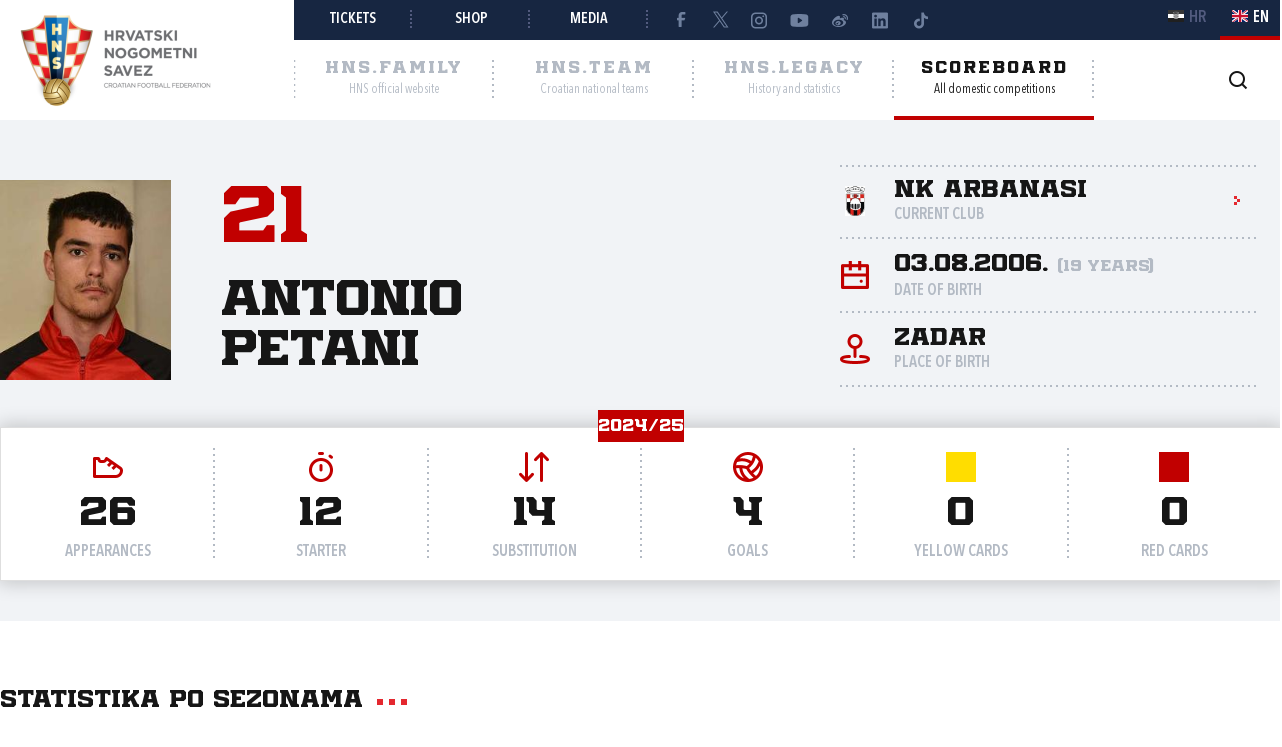

--- FILE ---
content_type: text/html; charset=utf-8
request_url: https://semafor.hns.family/en/players/415521/antonio-petani/
body_size: 21426
content:


<!DOCTYPE html>
<html lang="en">
<head>
	<title>Antonio Petani - Croatian Football Federation</title>

	<meta http-equiv="X-UA-Compatible" content="IE=Edge">
	<meta charset="utf-8">
	<meta name="viewport" content="width=device-width, initial-scale=1.0">

			<script id="cookieyes" src="https://cdn-cookieyes.com/client_data/e8457c819212b4010c30574f/script.js" data-lang="en"></script>

	<meta name="title" content="Antonio Petani"><meta name="description" content="Profil igrača na Semaforu Hrvatskog nogometnog saveza."><meta property="og:title" content="Antonio Petani"><meta property="twitter:title" content="Antonio Petani"><meta property="twitter:card" content="summary_large_image"><meta property="og:description" content="Profil igrača na Semaforu Hrvatskog nogometnog saveza."><meta property="twitter:description" content="Profil igrača na Semaforu Hrvatskog nogometnog saveza."><meta property="og:image" content="https://hns.family/static/images/share_cover.png"><meta property="twitter:image" content="https://hns.family/static/images/share_cover.png">

	<link rel="icon" href="/favicon-hns.ico" />

	<link rel="icon" type="image/png" sizes="16x16" href="/favicon-16.png" />
	<link rel="icon" type="image/png" sizes="32x32" href="/favicon-32.png" />
	<link rel="icon" type="image/png" sizes="48x48" href="/favicon-48.png" />
	<link rel="icon" type="image/png" sizes="192x192" href="/favicon-192.png" />
	<link rel="apple-touch-icon" href="/apple-touch-icon.png" />

	<!-- default CSS -->

	<link type="text/css" rel="stylesheet" href="/static/css/common/normalize.min.css?v=EoHQXGx2zHkm9I4zJo3eV-bIYGOFcoBELQOsDY60OB4">

	<link type="text/css" rel="stylesheet" href="/static/css/common.min.css?v=m5VMAN9xsfJiekc5JX-Tj9S619FL_TH2Q-I8D_4mdkU">

	<script>
		var lang = "en";
	</script>

		<link type="text/css" rel="stylesheet" href="/static/css/main.min.css?v=RT_QxslB-zxTsoEUp_kTyvj6n-FUhTGMy8TBlzvJCWk">
		<link type="text/css" rel="stylesheet" href="/static/css/controls.min.css?v=M9aY0iw_3c0DWlDngJaJDo1E6YD4ql5H9p47BYLUwu4">
			<link type="text/css" rel="stylesheet" href="/static/css/templates/semafor-hns-family.min.css?v=1HYQ1ioz6PA8cQRF8Cym38wrcIGPHv78JbzICuCShVo">
			<link type="text/css" rel="stylesheet" href="/static/css/pages/semafor.min.css?v=73hSdStBCSLcUo72UmsEqzDShL67GHvTEYnmQR5EwQo">

	<!-- responsive CSS -->
		<link type="text/css" rel="stylesheet" media="screen" href="/static/css/main-responsive.min.css?v=QYzNgRaAAn225vyj6A482iHfr_Mnb6kP53BF55frKQQ">
		<link type="text/css" rel="stylesheet" media="screen" href="/static/css/main-responsive-controls.min.css?v=OJpNZDQUfQgsPEriVo1dM3dOEHK6OBqzd9WsUz8NjG0">

	

	<!-- other CSS -->
	


	<!-- Facebook Pixel Code -->
	<script>
		!function (f, b, e, v, n, t, s) {
			if (f.fbq) return; n = f.fbq = function () { n.callMethod ? n.callMethod.apply(n, arguments) : n.queue.push(arguments) };
			if (!f._fbq) f._fbq = n; n.push = n; n.loaded = !0; n.version = '2.0'; n.queue = []; t = b.createElement(e); t.async = !0; t.src = v; s = b.getElementsByTagName(e)[0]; s.parentNode.insertBefore(t, s)
		}(window, document, 'script', 'https://connect.facebook.net/en_US/fbevents.js');
		fbq('init', '1020531988848078');
		fbq('track', 'PageView');
	</script>
	<!-- End Facebook Pixel Code -->
	<!-- Google tag (gtag.js) -->
	<script async src="https://www.googletagmanager.com/gtag/js?id=G-J84X0FBJPP"></script>
	<script>
		window.dataLayer = window.dataLayer || [];
		function gtag() { dataLayer.push(arguments); }
		gtag('js', new Date());

		gtag('config', 'G-J84X0FBJPP');
	</script>

	<!-- Google tag (gtag.js) -->
<!--	<script async src="https://www.googletagmanager.com/gtag/js?id=G-K835CZWQP4"></script>
	<script>
	  window.dataLayer = window.dataLayer || [];
	  function gtag(){dataLayer.push(arguments);}
	  gtag('js', new Date());

	  gtag('config', 'G-K835CZWQP4');
	</script>-->
	
	<!-- custom scripts part 1 -->
	<script>
		
	</script>

	<!-- scripts -->
	<script src="//code.jquery.com/jquery-1.11.0.min.js"></script>
	<script src="/static/scripts/plugins/jquery.unobtrusive-ajax.min.js"></script>
	<script src="/static/scripts/plugins/jquery.autocomplete-min.js"></script>
	<script src="/static/scripts/plugins/superfish/superfish.js"></script>
	<link type="text/css" rel="stylesheet" href="/static/scripts/plugins/sumoselect/sumoselect.min.css?v=QPwDZp80fXOMqEZvPG5hI-IC4DmWM8hoH6SXlHETPqk">
	<script src="/static/scripts/plugins/sumoselect/jquery.sumoselect.min.js"></script>
	<script src="/static/scripts/plugins/jquery.scrollbar/jquery.scrollbar.min.js"></script>
	<link type="text/css" rel="stylesheet" media="screen" href="/static/scripts/plugins/jquery.scrollbar/jquery.scrollbar.css">

	<!-- fancybox -->
	<link type="text/css" rel="stylesheet" href="/static/scripts/plugins/fancybox2/jquery.fancybox.css?v=2.1.5" media="screen">
	<script src="/static/scripts/plugins/fancybox2/jquery.fancybox.pack.js?v=2.1.5"></script>
	<link type="text/css" rel="stylesheet" href="/static/scripts/plugins/fancybox2/helpers/jquery.fancybox-buttons.css?v=1.0.5">
	<script src="/static/scripts/plugins/fancybox2/helpers/jquery.fancybox-buttons.js?v=1.0.5"></script>
	<link type="text/css" rel="stylesheet" href="/static/scripts/plugins/fancybox2/helpers/jquery.fancybox-thumbs.css?v=1.0.7">
	<script src="/static/scripts/plugins/fancybox2/helpers/jquery.fancybox-thumbs.js?v=1.0.7"></script>
	<script src="/static/scripts/plugins/fancybox2/helpers/jquery.fancybox-media.js?v=1.0.6"></script>

	<!-- instagram -->
	<script async src="https://www.instagram.com/embed.js"></script>

	<!-- my scripts -->
	<script src="/static/scripts/common.es5.min.js?v=AS9rtP6hWpo6_QiKKRuMZMZ9UiBj0-l7MYAswMyDKUU"></script>

	<!-- other scripts -->
	
	<script src="/static/scripts/pages/semafor.es5.min.js?v=oVRZL73szal9JM9LRwae4KlhUrC8J59UMP-ctc2DNo8"></script>


		<script>
			
		</script>
</head><body class="semafor player">
	<noscript>
	<img height="1" width="1" src="https://www.facebook.com/tr?id=1020531988848078&ev=PageView&noscript=1" alt="">
	</noscript>
	<div id="fb-root"></div>
	<script>(function (d, s, id) {
    var js, fjs = d.getElementsByTagName(s)[0];
    if (d.getElementById(id)) return;
    js = d.createElement(s); js.id = id;
    js.src = "//connect.facebook.net/hr_HR/sdk.js#xfbml=1&appId=1984135598520529&version=v2.0";
    fjs.parentNode.insertBefore(js, fjs);
	}(document, 'script', 'facebook-jssdk'));</script>
	<header>
		<div class="row1 w1280">
			<div class="part1">
				<a id="simple-menu" href="#"></a>
				<div class="logo">
					<a href="/en/"><img src="/static/images/logo01.png" alt="Croatian Football Federation"></a>
				</div>
			</div><div class="part2">
				<div class="part2a">
					<div class="back"></div>
					<div class="links">
						<ul>
									<li><a href="https://hns.family/en/family/fans/tickets/">Tickets</a></li><li>
									<a href="https://shop.hns.family/en">Shop</a></li><li>
									<a href="https://hns.family/en/media/information/">Media</a></li><li class="social">
								<ul>
									<li><a href="https://www.facebook.com/cff.hns" target="_blank" title="Facebook" class="facebook"></a></li><li>
									<a href="https://twitter.com/HNS_CFF" target="_blank" title="Twitter" class="twitter"></a></li><li>
									<a href="https://instagram.com/hns_cff" target="_blank" title="Instagram" class="instagram"></a></li><li>
									<a href="https://www.youtube.com/@hns.family" target="_blank" title="Youtube" class="youtube"></a></li><li>
									<a href="https://www.weibo.com/u/7375804392" target="_blank" title="Weibo" class="weibo"></a></li><li>
									<a href="https://www.linkedin.com/company/croatian-football-federation/" target="_blank" title="LinkedIn" class="linkedin"></a></li><li>
									<a href="https://www.tiktok.com/@hns.family" target="_blank" title="TikTok" class="tiktok"></a></li>
								</ul>
							</li>
						</ul>
					</div><div class="lang">
						<ul>
							<li class="hr"><a href="/"><i></i><span>HR</span></a></li>
							<li class="en active"><a><i></i><span>EN</span></a></li>
						</ul>
					</div>
				</div>
				<div class="part2b">
					<div class="sections">
						<ul>
							<li class="nav_li_family"><a href="https://hns.family/en/" title="HNS.family"><h2>HNS.family</h2><h3>HNS official website</h3></a></li><li class="nav_li_team"><a href="https://hns.team/en/" title="HNS.team"><h2>HNS.team</h2><h3>Croatian national teams</h3></a></li><li class="nav_li_riznica"><a href="https://riznica.hns.family/en/" title="HNS.legacy"><h2>HNS.legacy</h2><h3>History and statistics</h3></a></li><li class="nav_li_semafor active"><a href="https://semafor.hns.family/en/" title="Scoreboard"><h2>Scoreboard</h2><h3>All domestic competitions</h3></a></li>
						</ul>
					</div>
					<div class="search_profile">
						<ul>
									<li class="search"><a href="https://hns.family/en/archive/" title="Archive"><i></i></a></li><!--<li class="profile"><a href="#"><i></i></a></li>-->
						</ul>
					</div>
				</div>
			</div>
		</div>
		<nav class="main w1280">
			<div class="sections onlyMobile">
				<ul>
					<li class="nav_li_family"><a href="https://hns.family/en/" title="HNS.family"><h2>HNS.family</h2><h3>HNS official website</h3></a></li><li class="nav_li_team"><a href="https://hns.team/en/" title="HNS.team"><h2>HNS.team</h2><h3>Croatian national teams</h3></a></li><li class="nav_li_riznica"><a href="https://riznica.hns.family/en/" title="HNS.legacy"><h2>HNS.legacy</h2><h3>History and statistics</h3></a></li><li class="nav_li_semafor active"><a href="https://semafor.hns.family/en/" title="Scoreboard"><h2>Scoreboard</h2><h3>All domestic competitions</h3></a></li>
				</ul>
			</div>
			
			
			<div class="links onlyMobile"></div>
		</nav>
	</header>
	<main>
		


	<div class="page">
		<div id="page_group">
<div class="block playerHeader"><div class="background"></div><div class="w1280 content"><div class="photo"><img src="https://hns.family/files/images_comet/e6/c/e6cea7565e5c5caee0333737bc8bd0fbfe5a971b.jpg" alt="Antonio Petani"></div><div class="playerName"><h3>21</h3><h1><span class="name">Antonio</span><br><span class="surname">Petani</span></h1></div><div class="playerData"><ul><li class="club"><a href="/en/clubs/214/nk-arbanasi/" title=><div class="logo"><img src="https://hns.family/files/images_comet/Club/_resized/214_1348825396557_100_100_wg_t.jpg_100_100_wg_t.jpg" alt="NK Arbanasi"></div><h4>NK Arbanasi</h4><h3>Current club</h3><i class="arrowRight"></i></a></li><li class="dob"><i></i><h4>03.08.2006. <i>(19 years)</i></h4><h3>Date of birth</h3></li><li class="pob"><i></i><h4>Zadar</h4><h3>Place of birth</h3></li></ul></div></div><div class="w1280 content"><div class="block w1280 player_season_stats_recap"><h2>2024/25</h2><ul><li class="apps"><i></i><h4>26</h4><h3>Appearances</h3></li><li class="starter"><i></i><h4>12</h4><h3>Starter</h3></li><li class="sub"><i></i><h4>14</h4><h3>Substitution</h3></li><li class="goals"><i></i><h4>4</h4><h3>Goals</h3></li><li class="yellows"><i></i><h4>0</h4><h3>Yellow cards</h3></li><li class="reds"><i></i><h4>0</h4><h3>Red cards</h3></li></ul></div></div></div><div class="block w1280 matchlist style1 player_profile_matches"><h2>Statistika po sezonama<i></i></h2><h2 class="seasonTitle expandnext expanded">2024/25</h2><div class=""><div class="tabbedContent"><div class="tabs"><ul><li  class="active" data-content="tabContent_10001_1"><span>Statistika</span></li><li  data-content="tabContent_10001_2"><span>Utakmice</span></li></ul></div><div class="tabsContent"><div id="tabContent_10001_1" class="active"><div class="block w1280 playerCompetitionStatsTable"><div class="stats_table"><ul><li class="row header"><div class="title"></div><div class="apps">Nastupi</div><div class="starter">Započeo</div><div class="sub">Zamjena</div><div class="goals">Pogotci</div><div class="yellows">Žuti k.</div><div class="reds">Crveni k.</div></li><li class="row recap"><div class="title">Ukupno</div><div class="apps">26</div><div class="starter">12</div><div class="sub">14</div><div class="goals">4</div><div class="yellows">0</div><div class="reds">0</div></li><li class="row"><div class="title"><a href="/en/competitions/89868320/2nl-juniori-2425/">2.nl Juniori 24/25</a></div><div class="apps">18</div><div class="starter">10</div><div class="sub">8</div><div class="goals">2</div><div class="yellows">0</div><div class="reds">0</div></li><li class="row"><div class="title"><a href="/en/competitions/89484481/2-znl-2425/">2. ŽNL 24/25</a></div><div class="apps">8</div><div class="starter">2</div><div class="sub">6</div><div class="goals">2</div><div class="yellows">0</div><div class="reds">0</div></li></ul></div></div></div><div id="tabContent_10001_2"><div class="matchlist style2 semafor player withStats"><ul><li class="header"><div><div>Date</div><div>Match</div><div>Competition</div><div>Goals</div><div>Cards</div><div>Minutes</div><div></div></div></li><li class="row visible" data-round="-1" data-match="89868625"><div><div class="expand"><i></i></div><div class="date">06.04.2025. 12:00</div><div class="club1" data-id="214"><a href="/en/clubs/214/nk-arbanasi/">NK Arbanasi<div class="logo"><img src="https://hns.family/files/images_comet/Club/_resized/214_1348825396557_100_100_wg_t.jpg_100_100_wg_t.jpg" alt="NK Arbanasi"></div></a></div><div class="result"><a href="https://semafor.hns.family/en/matches/89868625/nk-arbanasi-nk-vodice-4-0/"><div class="resRegular"><div class="res1">4</div><div class="sep">:</div><div class="res2">0</div></div></a></div><div class="club2" data-id="900"><a href="/en/clubs/900/nk-vodice/">NK Vodice<div class="logo"><img src="https://hns.family/files/images_comet/78/c/_resized/78c6c0f9b48c9c57489a73139d57773f839e9498_100_100_wg_t.png" alt="NK Vodice"></div></a></div><div class="competitionround">2.nl Juniori 24/25</div><div class="goals">0</div><div class="cards"><i></i>0 / 0<i></i></div><div class="minutes">28</div><div class="link"><a href="https://semafor.hns.family/en/matches/89868625/nk-arbanasi-nk-vodice-4-0/"><i class="arrowRight"></i></a></div></div></li><li class="row visible" data-round="-1" data-match="89539719"><div><div class="expand"><i></i></div><div class="date">03.04.2025. 18:00</div><div class="club1" data-id="228"><a href="/en/clubs/228/nsk-sveti-mihovil/">NŠK Sveti Mihovil<div class="logo"><img src="https://hns.family/files/images_comet/Club/_resized/228_1358330951302_100_100_wg_t.jpg_100_100_wg_t.jpg" alt="NŠK Sveti Mihovil"></div></a></div><div class="result"><a href="https://semafor.hns.family/en/matches/89539719/nsk-sveti-mihovil-nk-arbanasi-2-1/"><div class="resRegular"><div class="res1">2</div><div class="sep">:</div><div class="res2">1</div></div></a></div><div class="club2" data-id="214"><a href="/en/clubs/214/nk-arbanasi/">NK Arbanasi<div class="logo"><img src="https://hns.family/files/images_comet/Club/_resized/214_1348825396557_100_100_wg_t.jpg_100_100_wg_t.jpg" alt="NK Arbanasi"></div></a></div><div class="competitionround">2. ŽNL 24/25</div><div class="goals">0</div><div class="cards"><i></i>0 / 0<i></i></div><div class="minutes">18</div><div class="link"><a href="https://semafor.hns.family/en/matches/89539719/nsk-sveti-mihovil-nk-arbanasi-2-1/"><i class="arrowRight"></i></a></div></div></li><li class="row visible" data-round="-1" data-match="89868619"><div><div class="expand"><i></i></div><div class="date">30.03.2025. 10:00</div><div class="club1" data-id="905"><a href="/en/clubs/905/nk-zagora/">NK Zagora<div class="logo"><img src="https://hns.family/files/images_comet/1a/6/_resized/1a6a125a7b9fe7b48e7dda1cf5f1aacf08b1762d_100_100_wg_t.png" alt="NK Zagora"></div></a></div><div class="result"><a href="https://semafor.hns.family/en/matches/89868619/nk-zagora-nk-arbanasi-4-2/"><div class="resRegular"><div class="res1">4</div><div class="sep">:</div><div class="res2">2</div></div></a></div><div class="club2" data-id="214"><a href="/en/clubs/214/nk-arbanasi/">NK Arbanasi<div class="logo"><img src="https://hns.family/files/images_comet/Club/_resized/214_1348825396557_100_100_wg_t.jpg_100_100_wg_t.jpg" alt="NK Arbanasi"></div></a></div><div class="competitionround">2.nl Juniori 24/25</div><div class="goals">0</div><div class="cards"><i></i>0 / 0<i></i></div><div class="minutes">90</div><div class="link"><a href="https://semafor.hns.family/en/matches/89868619/nk-zagora-nk-arbanasi-4-2/"><i class="arrowRight"></i></a></div></div></li><li class="row visible" data-round="-1" data-match="89868614"><div><div class="expand"><i></i></div><div class="date">23.03.2025. 13:30</div><div class="club1" data-id="214"><a href="/en/clubs/214/nk-arbanasi/">NK Arbanasi<div class="logo"><img src="https://hns.family/files/images_comet/Club/_resized/214_1348825396557_100_100_wg_t.jpg_100_100_wg_t.jpg" alt="NK Arbanasi"></div></a></div><div class="result"><a href="https://semafor.hns.family/en/matches/89868614/nk-arbanasi-nk-croatia-zmijavci-2-1/"><div class="resRegular"><div class="res1">2</div><div class="sep">:</div><div class="res2">1</div></div></a></div><div class="club2" data-id="546"><a href="/en/clubs/546/nk-croatia-zmijavci/">NK Croatia Zmijavci<div class="logo"><img src="https://hns.family/files/images_comet/f5/3/_resized/f53789f3ccdf15962d72f14545dd37045584ceda_100_100_wg_t.png" alt="NK Croatia Zmijavci"></div></a></div><div class="competitionround">2.nl Juniori 24/25</div><div class="goals">0</div><div class="cards"><i></i>0 / 0<i></i></div><div class="minutes">16</div><div class="link"><a href="https://semafor.hns.family/en/matches/89868614/nk-arbanasi-nk-croatia-zmijavci-2-1/"><i class="arrowRight"></i></a></div></div></li><li class="row visible" data-round="-1" data-match="89868610"><div><div class="expand"><i></i></div><div class="date">16.03.2025. 12:00</div><div class="club1" data-id="4492"><a href="/en/clubs/4492/hnk-slaven-trogir/">HNK Slaven Trogir<div class="logo"><img src="https://hns.family/files/images_comet/cd/e/_resized/cde254906a82bdce9a83901487c08207a4292a97_100_100_wg_t.jpg" alt="HNK Slaven Trogir"></div></a></div><div class="result"><a href="https://semafor.hns.family/en/matches/89868610/hnk-slaven-trogir-nk-arbanasi-0-2/"><div class="resRegular"><div class="res1">0</div><div class="sep">:</div><div class="res2">2</div></div></a></div><div class="club2" data-id="214"><a href="/en/clubs/214/nk-arbanasi/">NK Arbanasi<div class="logo"><img src="https://hns.family/files/images_comet/Club/_resized/214_1348825396557_100_100_wg_t.jpg_100_100_wg_t.jpg" alt="NK Arbanasi"></div></a></div><div class="competitionround">2.nl Juniori 24/25</div><div class="goals">0</div><div class="cards"><i></i>0 / 0<i></i></div><div class="minutes">30</div><div class="link"><a href="https://semafor.hns.family/en/matches/89868610/hnk-slaven-trogir-nk-arbanasi-0-2/"><i class="arrowRight"></i></a></div></div></li><li class="row visible" data-round="-1" data-match="89539705"><div><div class="expand"><i></i></div><div class="date">13.03.2025. 20:15</div><div class="club1" data-id="214"><a href="/en/clubs/214/nk-arbanasi/">NK Arbanasi<div class="logo"><img src="https://hns.family/files/images_comet/Club/_resized/214_1348825396557_100_100_wg_t.jpg_100_100_wg_t.jpg" alt="NK Arbanasi"></div></a></div><div class="result"><a href="https://semafor.hns.family/en/matches/89539705/nk-arbanasi-nk-nosk-4-0/"><div class="resRegular"><div class="res1">4</div><div class="sep">:</div><div class="res2">0</div></div></a></div><div class="club2" data-id="210"><a href="/en/clubs/210/nk-nosk/">NK NOŠK<div class="logo"><img src="https://hns.family/files/images_comet/Club/_resized/210_1347453856935_100_100_wg_t.jpg_100_100_wg_t.jpg" alt="NK NOŠK"></div></a></div><div class="competitionround">2. ŽNL 24/25</div><div class="goals">1</div><div class="cards"><i></i>0 / 0<i></i></div><div class="minutes">29</div><div class="link"><a href="https://semafor.hns.family/en/matches/89539705/nk-arbanasi-nk-nosk-4-0/"><i class="arrowRight"></i></a></div></div></li><li class="row visible" data-round="-1" data-match="89868603"><div><div class="expand"><i></i></div><div class="date">09.03.2025. 12:00</div><div class="club1" data-id="214"><a href="/en/clubs/214/nk-arbanasi/">NK Arbanasi<div class="logo"><img src="https://hns.family/files/images_comet/Club/_resized/214_1348825396557_100_100_wg_t.jpg_100_100_wg_t.jpg" alt="NK Arbanasi"></div></a></div><div class="result"><a href="https://semafor.hns.family/en/matches/89868603/nk-arbanasi-nk-jadran-lp-6-0/"><div class="resRegular"><div class="res1">6</div><div class="sep">:</div><div class="res2">0</div></div></a></div><div class="club2" data-id="1976"><a href="/en/clubs/1976/nk-jadran-lp/">NK Jadran-LP<div class="logo"><img src="https://hns.family/files/images_comet/f9/7/_resized/f976b3e6a1cce048957fbae51f82051c58d2a729_100_100_wg_t.png" alt="NK Jadran-LP"></div></a></div><div class="competitionround">2.nl Juniori 24/25</div><div class="goals">0</div><div class="cards"><i></i>0 / 0<i></i></div><div class="minutes">37</div><div class="link"><a href="https://semafor.hns.family/en/matches/89868603/nk-arbanasi-nk-jadran-lp-6-0/"><i class="arrowRight"></i></a></div></div></li><li class="row visible" data-round="-1" data-match="89868601"><div><div class="expand"><i></i></div><div class="date">08.12.2024. 12:00</div><div class="club1" data-id="552"><a href="/en/clubs/552/nk-hrvace/">NK Hrvace<div class="logo"><img src="https://hns.family/files/images_comet/d2/f/_resized/d2fb62f3c05011c61dd6962e1b5237e80e878f83_100_100_wg_t.png" alt="NK Hrvace"></div></a></div><div class="result"><a href="https://semafor.hns.family/en/matches/89868601/nk-hrvace-nk-arbanasi-1-0/"><div class="resRegular"><div class="res1">1</div><div class="sep">:</div><div class="res2">0</div></div></a></div><div class="club2" data-id="214"><a href="/en/clubs/214/nk-arbanasi/">NK Arbanasi<div class="logo"><img src="https://hns.family/files/images_comet/Club/_resized/214_1348825396557_100_100_wg_t.jpg_100_100_wg_t.jpg" alt="NK Arbanasi"></div></a></div><div class="competitionround">2.nl Juniori 24/25</div><div class="goals">0</div><div class="cards"><i></i>0 / 0<i></i></div><div class="minutes">90</div><div class="link"><a href="https://semafor.hns.family/en/matches/89868601/nk-hrvace-nk-arbanasi-1-0/"><i class="arrowRight"></i></a></div></div></li><li class="row visible" data-round="-1" data-match="89868565"><div><div class="expand"><i></i></div><div class="date">04.12.2024. 12:30</div><div class="club1" data-id="214"><a href="/en/clubs/214/nk-arbanasi/">NK Arbanasi<div class="logo"><img src="https://hns.family/files/images_comet/Club/_resized/214_1348825396557_100_100_wg_t.jpg_100_100_wg_t.jpg" alt="NK Arbanasi"></div></a></div><div class="result"><a href="https://semafor.hns.family/en/matches/89868565/nk-arbanasi-hnk-slaven-trogir-0-0/"><div class="resRegular"><div class="res1">0</div><div class="sep">:</div><div class="res2">0</div></div></a></div><div class="club2" data-id="4492"><a href="/en/clubs/4492/hnk-slaven-trogir/">HNK Slaven Trogir<div class="logo"><img src="https://hns.family/files/images_comet/cd/e/_resized/cde254906a82bdce9a83901487c08207a4292a97_100_100_wg_t.jpg" alt="HNK Slaven Trogir"></div></a></div><div class="competitionround">2.nl Juniori 24/25</div><div class="goals">0</div><div class="cards"><i></i>0 / 0<i></i></div><div class="minutes">44</div><div class="link"><a href="https://semafor.hns.family/en/matches/89868565/nk-arbanasi-hnk-slaven-trogir-0-0/"><i class="arrowRight"></i></a></div></div></li><li class="row visible" data-round="-1" data-match="89868592"><div><div class="expand"><i></i></div><div class="date">01.12.2024. 12:00</div><div class="club1" data-id="523"><a href="/en/clubs/523/hnk-val/">HNK Val<div class="logo"><img src="https://hns.family/files/images_comet/9f/b/_resized/9fb789e768e4be68600bc411a4061f272f944697_100_100_wg_t.png" alt="HNK Val"></div></a></div><div class="result"><a href="https://semafor.hns.family/en/matches/89868592/hnk-val-nk-arbanasi-1-0/"><div class="resRegular"><div class="res1">1</div><div class="sep">:</div><div class="res2">0</div></div></a></div><div class="club2" data-id="214"><a href="/en/clubs/214/nk-arbanasi/">NK Arbanasi<div class="logo"><img src="https://hns.family/files/images_comet/Club/_resized/214_1348825396557_100_100_wg_t.jpg_100_100_wg_t.jpg" alt="NK Arbanasi"></div></a></div><div class="competitionround">2.nl Juniori 24/25</div><div class="goals">0</div><div class="cards"><i></i>0 / 0<i></i></div><div class="minutes">90</div><div class="link"><a href="https://semafor.hns.family/en/matches/89868592/hnk-val-nk-arbanasi-1-0/"><i class="arrowRight"></i></a></div></div></li><li class="row visible" data-round="-1" data-match="93041173"><div><div class="expand"><i></i></div><div class="date">28.11.2024. 20:15</div><div class="club1" data-id="214"><a href="/en/clubs/214/nk-arbanasi/">NK Arbanasi<div class="logo"><img src="https://hns.family/files/images_comet/Club/_resized/214_1348825396557_100_100_wg_t.jpg_100_100_wg_t.jpg" alt="NK Arbanasi"></div></a></div><div class="result"><a href="https://semafor.hns.family/en/matches/93041173/nk-arbanasi-nsk-pag-1-0/"><div class="resRegular"><div class="res1">1</div><div class="sep">:</div><div class="res2">0</div></div></a></div><div class="club2" data-id="206"><a href="/en/clubs/206/nsk-pag/">NŠK Pag<div class="logo"><img src="https://hns.family/files/images_comet/Club/_resized/206_1348825041391_100_100_wg_t.jpg_100_100_wg_t.jpg" alt="NŠK Pag"></div></a></div><div class="competitionround">2. ŽNL 24/25</div><div class="goals">0</div><div class="cards"><i></i>0 / 0<i></i></div><div class="minutes">20</div><div class="link"><a href="https://semafor.hns.family/en/matches/93041173/nk-arbanasi-nsk-pag-1-0/"><i class="arrowRight"></i></a></div></div></li><li class="row visible" data-round="-1" data-match="89868591"><div><div class="expand"><i></i></div><div class="date">24.11.2024. 18:00</div><div class="club1" data-id="214"><a href="/en/clubs/214/nk-arbanasi/">NK Arbanasi<div class="logo"><img src="https://hns.family/files/images_comet/Club/_resized/214_1348825396557_100_100_wg_t.jpg_100_100_wg_t.jpg" alt="NK Arbanasi"></div></a></div><div class="result"><a href="https://semafor.hns.family/en/matches/89868591/nk-arbanasi-hnk-jadran-ks-1-1/"><div class="resRegular"><div class="res1">1</div><div class="sep">:</div><div class="res2">1</div></div></a></div><div class="club2" data-id="516"><a href="/en/clubs/516/hnk-jadran-ks/">HNK Jadran (KS)<div class="logo nologo"></div></a></div><div class="competitionround">2.nl Juniori 24/25</div><div class="goals">0</div><div class="cards"><i></i>0 / 0<i></i></div><div class="minutes">57</div><div class="link"><a href="https://semafor.hns.family/en/matches/89868591/nk-arbanasi-hnk-jadran-ks-1-1/"><i class="arrowRight"></i></a></div></div></li><li class="row visible" data-round="-1" data-match="89539704"><div><div class="expand"><i></i></div><div class="date">21.11.2024. 20:15</div><div class="club1" data-id="214"><a href="/en/clubs/214/nk-arbanasi/">NK Arbanasi<div class="logo"><img src="https://hns.family/files/images_comet/Club/_resized/214_1348825396557_100_100_wg_t.jpg_100_100_wg_t.jpg" alt="NK Arbanasi"></div></a></div><div class="result"><a href="https://semafor.hns.family/en/matches/89539704/nk-arbanasi-nsk-zemunik-1-6/"><div class="resRegular"><div class="res1">1</div><div class="sep">:</div><div class="res2">6</div></div></a></div><div class="club2" data-id="221"><a href="/en/clubs/221/nsk-zemunik/">NŠK Zemunik<div class="logo"><img src="https://hns.family/files/images_comet/Club/_resized/221_1348825613662_100_100_wg_t.jpg_100_100_wg_t.jpg" alt="NŠK Zemunik"></div></a></div><div class="competitionround">2. ŽNL 24/25</div><div class="goals">0</div><div class="cards"><i></i>0 / 0<i></i></div><div class="minutes">21</div><div class="link"><a href="https://semafor.hns.family/en/matches/89539704/nk-arbanasi-nsk-zemunik-1-6/"><i class="arrowRight"></i></a></div></div></li><li class="row visible" data-round="-1" data-match="89868583"><div><div class="expand"><i></i></div><div class="date">17.11.2024. 12:15</div><div class="club1" data-id="503"><a href="/en/clubs/503/hnk-sloga-mravince/">HNK Sloga Mravince<div class="logo"><img src="https://hns.family/files/images_comet/57/4/_resized/574aa0902db81241a2b3b16a32ecc1cdad4ed47d_100_100_wg_t.png" alt="HNK Sloga Mravince"></div></a></div><div class="result"><a href="https://semafor.hns.family/en/matches/89868583/hnk-sloga-mravince-nk-arbanasi-7-1/"><div class="resRegular"><div class="res1">7</div><div class="sep">:</div><div class="res2">1</div></div></a></div><div class="club2" data-id="214"><a href="/en/clubs/214/nk-arbanasi/">NK Arbanasi<div class="logo"><img src="https://hns.family/files/images_comet/Club/_resized/214_1348825396557_100_100_wg_t.jpg_100_100_wg_t.jpg" alt="NK Arbanasi"></div></a></div><div class="competitionround">2.nl Juniori 24/25</div><div class="goals">1</div><div class="cards"><i></i>0 / 0<i></i></div><div class="minutes">85</div><div class="link"><a href="https://semafor.hns.family/en/matches/89868583/hnk-sloga-mravince-nk-arbanasi-7-1/"><i class="arrowRight"></i></a></div></div></li><li class="row visible" data-round="-1" data-match="89868580"><div><div class="expand"><i></i></div><div class="date">10.11.2024. 12:00</div><div class="club1" data-id="900"><a href="/en/clubs/900/nk-vodice/">NK Vodice<div class="logo"><img src="https://hns.family/files/images_comet/78/c/_resized/78c6c0f9b48c9c57489a73139d57773f839e9498_100_100_wg_t.png" alt="NK Vodice"></div></a></div><div class="result"><a href="https://semafor.hns.family/en/matches/89868580/nk-vodice-nk-arbanasi-3-1/"><div class="resRegular"><div class="res1">3</div><div class="sep">:</div><div class="res2">1</div></div></a></div><div class="club2" data-id="214"><a href="/en/clubs/214/nk-arbanasi/">NK Arbanasi<div class="logo"><img src="https://hns.family/files/images_comet/Club/_resized/214_1348825396557_100_100_wg_t.jpg_100_100_wg_t.jpg" alt="NK Arbanasi"></div></a></div><div class="competitionround">2.nl Juniori 24/25</div><div class="goals">0</div><div class="cards"><i></i>0 / 0<i></i></div><div class="minutes">36</div><div class="link"><a href="https://semafor.hns.family/en/matches/89868580/nk-vodice-nk-arbanasi-3-1/"><i class="arrowRight"></i></a></div></div></li><li class="row visible" data-round="-1" data-match="89539695"><div><div class="expand"><i></i></div><div class="date">07.11.2024. 20:15</div><div class="club1" data-id="214"><a href="/en/clubs/214/nk-arbanasi/">NK Arbanasi<div class="logo"><img src="https://hns.family/files/images_comet/Club/_resized/214_1348825396557_100_100_wg_t.jpg_100_100_wg_t.jpg" alt="NK Arbanasi"></div></a></div><div class="result"><a href="https://semafor.hns.family/en/matches/89539695/nk-arbanasi-nsk-debeljak-0-4/"><div class="resRegular"><div class="res1">0</div><div class="sep">:</div><div class="res2">4</div></div></a></div><div class="club2" data-id="220"><a href="/en/clubs/220/nsk-debeljak/">NŠK Debeljak<div class="logo"><img src="https://hns.family/files/images_comet/Club/_resized/220_1348825584967_100_100_wg_t.jpg_100_100_wg_t.jpg" alt="NŠK Debeljak"></div></a></div><div class="competitionround">2. ŽNL 24/25</div><div class="goals">0</div><div class="cards"><i></i>0 / 0<i></i></div><div class="minutes">26</div><div class="link"><a href="https://semafor.hns.family/en/matches/89539695/nk-arbanasi-nsk-debeljak-0-4/"><i class="arrowRight"></i></a></div></div></li><li class="row visible" data-round="-1" data-match="89868574"><div><div class="expand"><i></i></div><div class="date">03.11.2024. 11:45</div><div class="club1" data-id="214"><a href="/en/clubs/214/nk-arbanasi/">NK Arbanasi<div class="logo"><img src="https://hns.family/files/images_comet/Club/_resized/214_1348825396557_100_100_wg_t.jpg_100_100_wg_t.jpg" alt="NK Arbanasi"></div></a></div><div class="result"><a href="https://semafor.hns.family/en/matches/89868574/nk-arbanasi-nk-zagora-2-4/"><div class="resRegular"><div class="res1">2</div><div class="sep">:</div><div class="res2">4</div></div></a></div><div class="club2" data-id="905"><a href="/en/clubs/905/nk-zagora/">NK Zagora<div class="logo"><img src="https://hns.family/files/images_comet/1a/6/_resized/1a6a125a7b9fe7b48e7dda1cf5f1aacf08b1762d_100_100_wg_t.png" alt="NK Zagora"></div></a></div><div class="competitionround">2.nl Juniori 24/25</div><div class="goals">1</div><div class="cards"><i></i>0 / 0<i></i></div><div class="minutes">27</div><div class="link"><a href="https://semafor.hns.family/en/matches/89868574/nk-arbanasi-nk-zagora-2-4/"><i class="arrowRight"></i></a></div></div></li><li class="row visible" data-round="-1" data-match="89868569"><div><div class="expand"><i></i></div><div class="date">27.10.2024. 12:00</div><div class="club1" data-id="546"><a href="/en/clubs/546/nk-croatia-zmijavci/">NK Croatia Zmijavci<div class="logo"><img src="https://hns.family/files/images_comet/f5/3/_resized/f53789f3ccdf15962d72f14545dd37045584ceda_100_100_wg_t.png" alt="NK Croatia Zmijavci"></div></a></div><div class="result"><a href="https://semafor.hns.family/en/matches/89868569/nk-croatia-zmijavci-nk-arbanasi-5-1/"><div class="resRegular"><div class="res1">5</div><div class="sep">:</div><div class="res2">1</div></div></a></div><div class="club2" data-id="214"><a href="/en/clubs/214/nk-arbanasi/">NK Arbanasi<div class="logo"><img src="https://hns.family/files/images_comet/Club/_resized/214_1348825396557_100_100_wg_t.jpg_100_100_wg_t.jpg" alt="NK Arbanasi"></div></a></div><div class="competitionround">2.nl Juniori 24/25</div><div class="goals">0</div><div class="cards"><i></i>0 / 0<i></i></div><div class="minutes">44</div><div class="link"><a href="https://semafor.hns.family/en/matches/89868569/nk-croatia-zmijavci-nk-arbanasi-5-1/"><i class="arrowRight"></i></a></div></div></li><li class="row visible" data-round="-1" data-match="89868558"><div><div class="expand"><i></i></div><div class="date">11.10.2024. 16:00</div><div class="club1" data-id="1976"><a href="/en/clubs/1976/nk-jadran-lp/">NK Jadran-LP<div class="logo"><img src="https://hns.family/files/images_comet/f9/7/_resized/f976b3e6a1cce048957fbae51f82051c58d2a729_100_100_wg_t.png" alt="NK Jadran-LP"></div></a></div><div class="result"><a href="https://semafor.hns.family/en/matches/89868558/nk-jadran-lp-nk-arbanasi-4-0/"><div class="resRegular"><div class="res1">4</div><div class="sep">:</div><div class="res2">0</div></div></a></div><div class="club2" data-id="214"><a href="/en/clubs/214/nk-arbanasi/">NK Arbanasi<div class="logo"><img src="https://hns.family/files/images_comet/Club/_resized/214_1348825396557_100_100_wg_t.jpg_100_100_wg_t.jpg" alt="NK Arbanasi"></div></a></div><div class="competitionround">2.nl Juniori 24/25</div><div class="goals">0</div><div class="cards"><i></i>0 / 0<i></i></div><div class="minutes">90</div><div class="link"><a href="https://semafor.hns.family/en/matches/89868558/nk-jadran-lp-nk-arbanasi-4-0/"><i class="arrowRight"></i></a></div></div></li><li class="row visible" data-round="-1" data-match="89868556"><div><div class="expand"><i></i></div><div class="date">06.10.2024. 13:00</div><div class="club1" data-id="214"><a href="/en/clubs/214/nk-arbanasi/">NK Arbanasi<div class="logo"><img src="https://hns.family/files/images_comet/Club/_resized/214_1348825396557_100_100_wg_t.jpg_100_100_wg_t.jpg" alt="NK Arbanasi"></div></a></div><div class="result"><a href="https://semafor.hns.family/en/matches/89868556/nk-arbanasi-nk-hrvace-1-0/"><div class="resRegular"><div class="res1">1</div><div class="sep">:</div><div class="res2">0</div></div></a></div><div class="club2" data-id="552"><a href="/en/clubs/552/nk-hrvace/">NK Hrvace<div class="logo"><img src="https://hns.family/files/images_comet/d2/f/_resized/d2fb62f3c05011c61dd6962e1b5237e80e878f83_100_100_wg_t.png" alt="NK Hrvace"></div></a></div><div class="competitionround">2.nl Juniori 24/25</div><div class="goals">0</div><div class="cards"><i></i>0 / 0<i></i></div><div class="minutes">45</div><div class="link"><a href="https://semafor.hns.family/en/matches/89868556/nk-arbanasi-nk-hrvace-1-0/"><i class="arrowRight"></i></a></div></div></li><li class="row visible" data-round="-1" data-match="89539676"><div><div class="expand"><i></i></div><div class="date">05.10.2024. 16:00</div><div class="club1" data-id="221"><a href="/en/clubs/221/nsk-zemunik/">NŠK Zemunik<div class="logo"><img src="https://hns.family/files/images_comet/Club/_resized/221_1348825613662_100_100_wg_t.jpg_100_100_wg_t.jpg" alt="NŠK Zemunik"></div></a></div><div class="result"><a href="https://semafor.hns.family/en/matches/89539676/nsk-zemunik-nk-arbanasi-7-0/"><div class="resRegular"><div class="res1">7</div><div class="sep">:</div><div class="res2">0</div></div></a></div><div class="club2" data-id="214"><a href="/en/clubs/214/nk-arbanasi/">NK Arbanasi<div class="logo"><img src="https://hns.family/files/images_comet/Club/_resized/214_1348825396557_100_100_wg_t.jpg_100_100_wg_t.jpg" alt="NK Arbanasi"></div></a></div><div class="competitionround">2. ŽNL 24/25</div><div class="goals">0</div><div class="cards"><i></i>0 / 0<i></i></div><div class="minutes">45</div><div class="link"><a href="https://semafor.hns.family/en/matches/89539676/nsk-zemunik-nk-arbanasi-7-0/"><i class="arrowRight"></i></a></div></div></li><li class="row visible" data-round="-1" data-match="89868547"><div><div class="expand"><i></i></div><div class="date">29.09.2024. 17:00</div><div class="club1" data-id="214"><a href="/en/clubs/214/nk-arbanasi/">NK Arbanasi<div class="logo"><img src="https://hns.family/files/images_comet/Club/_resized/214_1348825396557_100_100_wg_t.jpg_100_100_wg_t.jpg" alt="NK Arbanasi"></div></a></div><div class="result"><a href="https://semafor.hns.family/en/matches/89868547/nk-arbanasi-hnk-val-0-2/"><div class="resRegular"><div class="res1">0</div><div class="sep">:</div><div class="res2">2</div></div></a></div><div class="club2" data-id="523"><a href="/en/clubs/523/hnk-val/">HNK Val<div class="logo"><img src="https://hns.family/files/images_comet/9f/b/_resized/9fb789e768e4be68600bc411a4061f272f944697_100_100_wg_t.png" alt="HNK Val"></div></a></div><div class="competitionround">2.nl Juniori 24/25</div><div class="goals">0</div><div class="cards"><i></i>0 / 0<i></i></div><div class="minutes">45</div><div class="link"><a href="https://semafor.hns.family/en/matches/89868547/nk-arbanasi-hnk-val-0-2/"><i class="arrowRight"></i></a></div></div></li><li class="row visible" data-round="-1" data-match="89539670"><div><div class="expand"><i></i></div><div class="date">26.09.2024. 20:15</div><div class="club1" data-id="214"><a href="/en/clubs/214/nk-arbanasi/">NK Arbanasi<div class="logo"><img src="https://hns.family/files/images_comet/Club/_resized/214_1348825396557_100_100_wg_t.jpg_100_100_wg_t.jpg" alt="NK Arbanasi"></div></a></div><div class="result"><a href="https://semafor.hns.family/en/matches/89539670/nk-arbanasi-nsk-vrcevo-6-2/"><div class="resRegular"><div class="res1">6</div><div class="sep">:</div><div class="res2">2</div></div></a></div><div class="club2" data-id="230"><a href="/en/clubs/230/nsk-vrcevo/">NŠK Vrčevo<div class="logo"><img src="https://hns.family/files/images_comet/Club/_resized/230_1348825795983_100_100_wg_t.jpg_100_100_wg_t.jpg" alt="NŠK Vrčevo"></div></a></div><div class="competitionround">2. ŽNL 24/25</div><div class="goals">1</div><div class="cards"><i></i>0 / 0<i></i></div><div class="minutes">18</div><div class="link"><a href="https://semafor.hns.family/en/matches/89539670/nk-arbanasi-nsk-vrcevo-6-2/"><i class="arrowRight"></i></a></div></div></li><li class="row visible" data-round="-1" data-match="89868546"><div><div class="expand"><i></i></div><div class="date">22.09.2024. 12:00</div><div class="club1" data-id="516"><a href="/en/clubs/516/hnk-jadran-ks/">HNK Jadran (KS)<div class="logo nologo"></div></a></div><div class="result"><a href="https://semafor.hns.family/en/matches/89868546/hnk-jadran-ks-nk-arbanasi-1-3/"><div class="resRegular"><div class="res1">1</div><div class="sep">:</div><div class="res2">3</div></div></a></div><div class="club2" data-id="214"><a href="/en/clubs/214/nk-arbanasi/">NK Arbanasi<div class="logo"><img src="https://hns.family/files/images_comet/Club/_resized/214_1348825396557_100_100_wg_t.jpg_100_100_wg_t.jpg" alt="NK Arbanasi"></div></a></div><div class="competitionround">2.nl Juniori 24/25</div><div class="goals">0</div><div class="cards"><i></i>0 / 0<i></i></div><div class="minutes">58</div><div class="link"><a href="https://semafor.hns.family/en/matches/89868546/hnk-jadran-ks-nk-arbanasi-1-3/"><i class="arrowRight"></i></a></div></div></li><li class="row visible" data-round="-1" data-match="89539667"><div><div class="expand"><i></i></div><div class="date">20.09.2024. 17:30</div><div class="club1" data-id="220"><a href="/en/clubs/220/nsk-debeljak/">NŠK Debeljak<div class="logo"><img src="https://hns.family/files/images_comet/Club/_resized/220_1348825584967_100_100_wg_t.jpg_100_100_wg_t.jpg" alt="NŠK Debeljak"></div></a></div><div class="result"><a href="https://semafor.hns.family/en/matches/89539667/nsk-debeljak-nk-arbanasi-2-1/"><div class="resRegular"><div class="res1">2</div><div class="sep">:</div><div class="res2">1</div></div></a></div><div class="club2" data-id="214"><a href="/en/clubs/214/nk-arbanasi/">NK Arbanasi<div class="logo"><img src="https://hns.family/files/images_comet/Club/_resized/214_1348825396557_100_100_wg_t.jpg_100_100_wg_t.jpg" alt="NK Arbanasi"></div></a></div><div class="competitionround">2. ŽNL 24/25</div><div class="goals">0</div><div class="cards"><i></i>0 / 0<i></i></div><div class="minutes">65</div><div class="link"><a href="https://semafor.hns.family/en/matches/89539667/nsk-debeljak-nk-arbanasi-2-1/"><i class="arrowRight"></i></a></div></div></li><li class="row visible" data-round="-1" data-match="89868538"><div><div class="expand"><i></i></div><div class="date">15.09.2024. 15:30</div><div class="club1" data-id="214"><a href="/en/clubs/214/nk-arbanasi/">NK Arbanasi<div class="logo"><img src="https://hns.family/files/images_comet/Club/_resized/214_1348825396557_100_100_wg_t.jpg_100_100_wg_t.jpg" alt="NK Arbanasi"></div></a></div><div class="result"><a href="https://semafor.hns.family/en/matches/89868538/nk-arbanasi-hnk-sloga-mravince-0-2/"><div class="resRegular"><div class="res1">0</div><div class="sep">:</div><div class="res2">2</div></div></a></div><div class="club2" data-id="503"><a href="/en/clubs/503/hnk-sloga-mravince/">HNK Sloga Mravince<div class="logo"><img src="https://hns.family/files/images_comet/57/4/_resized/574aa0902db81241a2b3b16a32ecc1cdad4ed47d_100_100_wg_t.png" alt="HNK Sloga Mravince"></div></a></div><div class="competitionround">2.nl Juniori 24/25</div><div class="goals">0</div><div class="cards"><i></i>0 / 0<i></i></div><div class="minutes">90</div><div class="link"><a href="https://semafor.hns.family/en/matches/89868538/nk-arbanasi-hnk-sloga-mravince-0-2/"><i class="arrowRight"></i></a></div></div></li></ul></div></div></div></div></div><h2 class="seasonTitle expandnext">2025</h2><div class="collapsed"><div class="tabbedContent"><div class="tabs"><ul><li  class="active" data-content="tabContent_10002_1"><span>Statistika</span></li><li  data-content="tabContent_10002_2"><span>Utakmice</span></li></ul></div><div class="tabsContent"><div id="tabContent_10002_1" class="active"><div class="block w1280 playerCompetitionStatsTable"><div class="stats_table"><ul><li class="row header"><div class="title"></div><div class="apps">Nastupi</div><div class="starter">Započeo</div><div class="sub">Zamjena</div><div class="goals">Pogotci</div><div class="yellows">Žuti k.</div><div class="reds">Crveni k.</div></li><li class="row recap"><div class="title">Ukupno</div><div class="apps">1</div><div class="starter">0</div><div class="sub">1</div><div class="goals">0</div><div class="yellows">0</div><div class="reds">0</div></li><li class="row"><div class="title"><a href="/en/competitions/95086462/kup-seniori-2025/">KUP SENIORI 2025</a></div><div class="apps">1</div><div class="starter">0</div><div class="sub">1</div><div class="goals">0</div><div class="yellows">0</div><div class="reds">0</div></li></ul></div></div></div><div id="tabContent_10002_2"><div class="matchlist style2 semafor player withStats"><ul><li class="header"><div><div>Date</div><div>Match</div><div>Competition</div><div>Goals</div><div>Cards</div><div>Minutes</div><div></div></div></li><li class="row visible" data-round="-1" data-match="95126228"><div><div class="expand"><i></i></div><div class="date">16.02.2025. 17:00</div><div class="club1" data-id="214"><a href="/en/clubs/214/nk-arbanasi/">NK Arbanasi<div class="logo"><img src="https://hns.family/files/images_comet/Club/_resized/214_1348825396557_100_100_wg_t.jpg_100_100_wg_t.jpg" alt="NK Arbanasi"></div></a></div><div class="result"><a href="https://semafor.hns.family/en/matches/95126228/nk-arbanasi-nsk-nova-zora-0-4/"><div class="resRegular"><div class="res1">0</div><div class="sep">:</div><div class="res2">4</div></div></a></div><div class="club2" data-id="223"><a href="/en/clubs/223/nsk-nova-zora/">NŠK Nova zora<div class="logo"><img src="https://hns.family/files/images_comet/Club/_resized/223_1348825658468_100_100_wg_t.jpg_100_100_wg_t.jpg" alt="NŠK Nova zora"></div></a></div><div class="competitionround">KUP SENIORI 2025</div><div class="goals">0</div><div class="cards"><i></i>0 / 0<i></i></div><div class="minutes">49</div><div class="link"><a href="https://semafor.hns.family/en/matches/95126228/nk-arbanasi-nsk-nova-zora-0-4/"><i class="arrowRight"></i></a></div></div></li></ul></div></div></div></div></div><h2 class="seasonTitle expandnext">2024</h2><div class="collapsed"><div class="tabbedContent"><div class="tabs"><ul><li  class="active" data-content="tabContent_10003_1"><span>Statistika</span></li><li  data-content="tabContent_10003_2"><span>Utakmice</span></li></ul></div><div class="tabsContent"><div id="tabContent_10003_1" class="active"><div class="block w1280 playerCompetitionStatsTable"><div class="stats_table"><ul><li class="row header"><div class="title"></div><div class="apps">Nastupi</div><div class="starter">Započeo</div><div class="sub">Zamjena</div><div class="goals">Pogotci</div><div class="yellows">Žuti k.</div><div class="reds">Crveni k.</div></li><li class="row recap"><div class="title">Ukupno</div><div class="apps">9</div><div class="starter">7</div><div class="sub">2</div><div class="goals">1</div><div class="yellows">2</div><div class="reds">0</div></li><li class="row"><div class="title"><a href="/en/competitions/90898915/kup-juniori-2024/">KUP JUNIORI 2024</a></div><div class="apps">1</div><div class="starter">0</div><div class="sub">1</div><div class="goals">0</div><div class="yellows">0</div><div class="reds">0</div></li><li class="row"><div class="title"><a href="/en/competitions/84600479/2nl-ns-split-juniori-liga-za-opstanak/">2.NL NS Split Juniori - Liga za opstanak</a></div><div class="apps">7</div><div class="starter">6</div><div class="sub">1</div><div class="goals">1</div><div class="yellows">2</div><div class="reds">0</div></li><li class="row"><div class="title"><a href="/en/competitions/83406345/kup-seniori-2024/">KUP SENIORI 2024</a></div><div class="apps">1</div><div class="starter">1</div><div class="sub">0</div><div class="goals">0</div><div class="yellows">0</div><div class="reds">0</div></li></ul></div></div></div><div id="tabContent_10003_2"><div class="matchlist style2 semafor player withStats"><ul><li class="header"><div><div>Date</div><div>Match</div><div>Competition</div><div>Goals</div><div>Cards</div><div>Minutes</div><div></div></div></li><li class="row visible" data-round="-1" data-match="90898988"><div><div class="expand"><i></i></div><div class="date">24.10.2024. 20:15</div><div class="club1" data-id="214"><a href="/en/clubs/214/nk-arbanasi/">NK Arbanasi<div class="logo"><img src="https://hns.family/files/images_comet/Club/_resized/214_1348825396557_100_100_wg_t.jpg_100_100_wg_t.jpg" alt="NK Arbanasi"></div></a></div><div class="result"><a href="https://semafor.hns.family/en/matches/90898988/nk-arbanasi-nk-abeceda-sporta-1-4/"><div class="resRegular"><div class="res1">1</div><div class="sep">:</div><div class="res2">4</div></div></a></div><div class="club2" data-id="120007"><a href="/en/clubs/120007/nk-abeceda-sporta/">NK Abeceda sporta<div class="logo"><img src="https://hns.family/files/images_comet/72/2/_resized/722ff4e2f7713f54eb6518c38468463b56693d5f_100_100_wg_t.jpg" alt="NK Abeceda sporta"></div></a></div><div class="competitionround">KUP JUNIORI 2024</div><div class="goals">0</div><div class="cards"><i></i>0 / 0<i></i></div><div class="minutes">24</div><div class="link"><a href="https://semafor.hns.family/en/matches/90898988/nk-arbanasi-nk-abeceda-sporta-1-4/"><i class="arrowRight"></i></a></div></div></li><li class="row visible" data-round="-1" data-match="84600545"><div><div class="expand"><i></i></div><div class="date">05.05.2024. 14:00</div><div class="club1" data-id="214"><a href="/en/clubs/214/nk-arbanasi/">NK Arbanasi<div class="logo"><img src="https://hns.family/files/images_comet/Club/_resized/214_1348825396557_100_100_wg_t.jpg_100_100_wg_t.jpg" alt="NK Arbanasi"></div></a></div><div class="result"><a href="https://semafor.hns.family/en/matches/84600545/nk-arbanasi-hnk-jadran-ks-0-0/"><div class="resRegular"><div class="res1">0</div><div class="sep">:</div><div class="res2">0</div></div></a></div><div class="club2" data-id="516"><a href="/en/clubs/516/hnk-jadran-ks/">HNK Jadran (KS)<div class="logo nologo"></div></a></div><div class="competitionround">2.NL NS Split Juniori - Liga za opstanak</div><div class="goals">0</div><div class="cards"><i></i>1 / 0<i></i></div><div class="minutes">90</div><div class="link"><a href="https://semafor.hns.family/en/matches/84600545/nk-arbanasi-hnk-jadran-ks-0-0/"><i class="arrowRight"></i></a></div></div></li><li class="row visible" data-round="-1" data-match="84600538"><div><div class="expand"><i></i></div><div class="date">01.05.2024. 13:45</div><div class="club1" data-id="214"><a href="/en/clubs/214/nk-arbanasi/">NK Arbanasi<div class="logo"><img src="https://hns.family/files/images_comet/Club/_resized/214_1348825396557_100_100_wg_t.jpg_100_100_wg_t.jpg" alt="NK Arbanasi"></div></a></div><div class="result"><a href="https://semafor.hns.family/en/matches/84600538/nk-arbanasi-hnk-velebit-b-2-0/"><div class="resRegular"><div class="res1">2</div><div class="sep">:</div><div class="res2">0</div></div></a></div><div class="club2" data-id="208"><a href="/en/clubs/208/hnk-velebit-b/">HNK Velebit (B)<div class="logo"><img src="https://hns.family/files/images_comet/Club/_resized/208_1348825968587_100_100_wg_t.jpg_100_100_wg_t.jpg" alt="HNK Velebit (B)"></div></a></div><div class="competitionround">2.NL NS Split Juniori - Liga za opstanak</div><div class="goals">0</div><div class="cards"><i></i>0 / 0<i></i></div><div class="minutes">90</div><div class="link"><a href="https://semafor.hns.family/en/matches/84600538/nk-arbanasi-hnk-velebit-b-2-0/"><i class="arrowRight"></i></a></div></div></li><li class="row visible" data-round="-1" data-match="84600544"><div><div class="expand"><i></i></div><div class="date">28.04.2024. 18:00</div><div class="club1" data-id="556"><a href="/en/clubs/556/nk-osk/">NK OSK<div class="logo"><img src="https://hns.family/files/images_comet/3a/a/_resized/3aa8e0783f9b4484e1e0c0dca1b74af1dbbb2722_100_100_wg_t.jpg" alt="NK OSK"></div></a></div><div class="result"><a href="https://semafor.hns.family/en/matches/84600544/nk-osk-nk-arbanasi-3-0/"><div class="resRegular"><div class="res1">3</div><div class="sep">:</div><div class="res2">0</div></div></a></div><div class="club2" data-id="214"><a href="/en/clubs/214/nk-arbanasi/">NK Arbanasi<div class="logo"><img src="https://hns.family/files/images_comet/Club/_resized/214_1348825396557_100_100_wg_t.jpg_100_100_wg_t.jpg" alt="NK Arbanasi"></div></a></div><div class="competitionround">2.NL NS Split Juniori - Liga za opstanak</div><div class="goals">0</div><div class="cards"><i></i>0 / 0<i></i></div><div class="minutes">55</div><div class="link"><a href="https://semafor.hns.family/en/matches/84600544/nk-osk-nk-arbanasi-3-0/"><i class="arrowRight"></i></a></div></div></li><li class="row visible" data-round="-1" data-match="84600535"><div><div class="expand"><i></i></div><div class="date">14.04.2024. 12:00</div><div class="club1" data-id="507"><a href="/en/clubs/507/nk-dalmatinac-split/">NK Dalmatinac Split<div class="logo"><img src="https://hns.family/files/images_comet/94/e/_resized/94ed28a11871322950a9be1ea15a1d1e35ec0108_100_100_wg_t.jpg" alt="NK Dalmatinac Split"></div></a></div><div class="result"><a href="https://semafor.hns.family/en/matches/84600535/nk-dalmatinac-split-nk-arbanasi-1-2/"><div class="resRegular"><div class="res1">1</div><div class="sep">:</div><div class="res2">2</div></div></a></div><div class="club2" data-id="214"><a href="/en/clubs/214/nk-arbanasi/">NK Arbanasi<div class="logo"><img src="https://hns.family/files/images_comet/Club/_resized/214_1348825396557_100_100_wg_t.jpg_100_100_wg_t.jpg" alt="NK Arbanasi"></div></a></div><div class="competitionround">2.NL NS Split Juniori - Liga za opstanak</div><div class="goals">0</div><div class="cards"><i></i>1 / 0<i></i></div><div class="minutes">90</div><div class="link"><a href="https://semafor.hns.family/en/matches/84600535/nk-dalmatinac-split-nk-arbanasi-1-2/"><i class="arrowRight"></i></a></div></div></li><li class="row visible" data-round="-1" data-match="84600531"><div><div class="expand"><i></i></div><div class="date">07.04.2024. 16:00</div><div class="club1" data-id="214"><a href="/en/clubs/214/nk-arbanasi/">NK Arbanasi<div class="logo"><img src="https://hns.family/files/images_comet/Club/_resized/214_1348825396557_100_100_wg_t.jpg_100_100_wg_t.jpg" alt="NK Arbanasi"></div></a></div><div class="result"><a href="https://semafor.hns.family/en/matches/84600531/nk-arbanasi-nk-zupa-dubrovacka-2-0/"><div class="resRegular"><div class="res1">2</div><div class="sep">:</div><div class="res2">0</div></div></a></div><div class="club2" data-id="862"><a href="/en/clubs/862/nk-zupa-dubrovacka/">NK Župa dubrovačka<div class="logo"><img src="https://hns.family/files/images_comet/Club/_resized/862_843654173_100_100_wg_t.png" alt="NK Župa dubrovačka"></div></a></div><div class="competitionround">2.NL NS Split Juniori - Liga za opstanak</div><div class="goals">0</div><div class="cards"><i></i>0 / 0<i></i></div><div class="minutes">90</div><div class="link"><a href="https://semafor.hns.family/en/matches/84600531/nk-arbanasi-nk-zupa-dubrovacka-2-0/"><i class="arrowRight"></i></a></div></div></li><li class="row visible" data-round="-1" data-match="84600526"><div><div class="expand"><i></i></div><div class="date">03.04.2024. 12:00</div><div class="club1" data-id="523"><a href="/en/clubs/523/hnk-val/">HNK Val<div class="logo"><img src="https://hns.family/files/images_comet/9f/b/_resized/9fb789e768e4be68600bc411a4061f272f944697_100_100_wg_t.png" alt="HNK Val"></div></a></div><div class="result"><a href="https://semafor.hns.family/en/matches/84600526/hnk-val-nk-arbanasi-4-0/"><div class="resRegular"><div class="res1">4</div><div class="sep">:</div><div class="res2">0</div></div></a></div><div class="club2" data-id="214"><a href="/en/clubs/214/nk-arbanasi/">NK Arbanasi<div class="logo"><img src="https://hns.family/files/images_comet/Club/_resized/214_1348825396557_100_100_wg_t.jpg_100_100_wg_t.jpg" alt="NK Arbanasi"></div></a></div><div class="competitionround">2.NL NS Split Juniori - Liga za opstanak</div><div class="goals">0</div><div class="cards"><i></i>0 / 0<i></i></div><div class="minutes">90</div><div class="link"><a href="https://semafor.hns.family/en/matches/84600526/hnk-val-nk-arbanasi-4-0/"><i class="arrowRight"></i></a></div></div></li><li class="row visible" data-round="-1" data-match="84600524"><div><div class="expand"><i></i></div><div class="date">24.03.2024. 14:00</div><div class="club1" data-id="214"><a href="/en/clubs/214/nk-arbanasi/">NK Arbanasi<div class="logo"><img src="https://hns.family/files/images_comet/Club/_resized/214_1348825396557_100_100_wg_t.jpg_100_100_wg_t.jpg" alt="NK Arbanasi"></div></a></div><div class="result"><a href="https://semafor.hns.family/en/matches/84600524/nk-arbanasi-nk-vodice-5-2/"><div class="resRegular"><div class="res1">5</div><div class="sep">:</div><div class="res2">2</div></div></a></div><div class="club2" data-id="900"><a href="/en/clubs/900/nk-vodice/">NK Vodice<div class="logo"><img src="https://hns.family/files/images_comet/78/c/_resized/78c6c0f9b48c9c57489a73139d57773f839e9498_100_100_wg_t.png" alt="NK Vodice"></div></a></div><div class="competitionround">2.NL NS Split Juniori - Liga za opstanak</div><div class="goals">1</div><div class="cards"><i></i>0 / 0<i></i></div><div class="minutes">45</div><div class="link"><a href="https://semafor.hns.family/en/matches/84600524/nk-arbanasi-nk-vodice-5-2/"><i class="arrowRight"></i></a></div></div></li><li class="row visible" data-round="-1" data-match="83422269"><div><div class="expand"><i></i></div><div class="date">22.02.2024. 20:30</div><div class="club1" data-id="214"><a href="/en/clubs/214/nk-arbanasi/">NK Arbanasi<div class="logo"><img src="https://hns.family/files/images_comet/Club/_resized/214_1348825396557_100_100_wg_t.jpg_100_100_wg_t.jpg" alt="NK Arbanasi"></div></a></div><div class="result"><a href="https://semafor.hns.family/en/matches/83422269/nk-arbanasi-nsk-galovac-0-4/"><div class="resRegular"><div class="res1">0</div><div class="sep">:</div><div class="res2">4</div></div></a></div><div class="club2" data-id="224"><a href="/en/clubs/224/nsk-galovac/">NŠK Galovac<div class="logo"><img src="https://hns.family/files/images_comet/Club/_resized/224_1355138945452_100_100_wg_t.jpg_100_100_wg_t.jpg" alt="NŠK Galovac"></div></a></div><div class="competitionround">KUP SENIORI 2024</div><div class="goals">0</div><div class="cards"><i></i>0 / 0<i></i></div><div class="minutes">90</div><div class="link"><a href="https://semafor.hns.family/en/matches/83422269/nk-arbanasi-nsk-galovac-0-4/"><i class="arrowRight"></i></a></div></div></li></ul></div></div></div></div></div><h2 class="seasonTitle expandnext">2023/24</h2><div class="collapsed"><div class="tabbedContent"><div class="tabs"><ul><li  class="active" data-content="tabContent_10004_1"><span>Statistika</span></li><li  data-content="tabContent_10004_2"><span>Utakmice</span></li></ul></div><div class="tabsContent"><div id="tabContent_10004_1" class="active"><div class="block w1280 playerCompetitionStatsTable"><div class="stats_table flyingsubs"><ul><li class="row header"><div class="title"></div><div class="apps">Nastupi</div><div class="goals">Pogotci</div><div class="yellows">Žuti k.</div><div class="reds">Crveni k.</div></li><li class="row recap"><div class="title">Ukupno</div><div class="apps">39</div><div class="goals">10</div><div class="yellows">1</div><div class="reds">0</div></li><li class="row"><div class="title"><a href="/en/competitions/78503031/2-znl-2324/">2. ŽNL 23/24</a></div><div class="apps">11</div><div class="goals">1</div><div class="yellows">0</div><div class="reds">0</div></li><li class="row"><div class="title"><a href="/en/competitions/78918475/mznl-kadeti-2324/">MŽNL KADETI 23/24</a></div><div class="apps">17</div><div class="goals">9</div><div class="yellows">1</div><div class="reds">0</div></li><li class="row"><div class="title"><a href="/en/competitions/78654607/2nl-ns-split-juniori-2324-grupa-a/">2.NL NS Split Juniori 23/24 - grupa A</a></div><div class="apps">11</div><div class="goals">0</div><div class="yellows">0</div><div class="reds">0</div></li></ul></div></div></div><div id="tabContent_10004_2"><div class="matchlist style2 semafor player withStats"><ul><li class="header"><div><div>Date</div><div>Match</div><div>Competition</div><div>Goals</div><div>Cards</div><div>Minutes</div><div></div></div></li><li class="row visible" data-round="-1" data-match="79342134"><div><div class="expand"><i></i></div><div class="date">25.05.2024. 17:30</div><div class="club1" data-id="226"><a href="/en/clubs/226/nsk-rastane/">NŠK Raštane<div class="logo"><img src="https://hns.family/files/images_comet/Club/_resized/226_1348825720298_100_100_wg_t.jpg_100_100_wg_t.jpg" alt="NŠK Raštane"></div></a></div><div class="result"><a href="https://semafor.hns.family/en/matches/79342134/nsk-rastane-nk-arbanasi-6-1/"><div class="resRegular"><div class="res1">6</div><div class="sep">:</div><div class="res2">1</div></div></a></div><div class="club2" data-id="214"><a href="/en/clubs/214/nk-arbanasi/">NK Arbanasi<div class="logo"><img src="https://hns.family/files/images_comet/Club/_resized/214_1348825396557_100_100_wg_t.jpg_100_100_wg_t.jpg" alt="NK Arbanasi"></div></a></div><div class="competitionround">2. ŽNL 23/24</div><div class="goals">0</div><div class="cards"><i></i>0 / 0<i></i></div><div class="minutes">69</div><div class="link"><a href="https://semafor.hns.family/en/matches/79342134/nsk-rastane-nk-arbanasi-6-1/"><i class="arrowRight"></i></a></div></div></li><li class="row visible" data-round="-1" data-match="79263207"><div><div class="expand"><i></i></div><div class="date">16.05.2024. 18:30</div><div class="club1" data-id="207"><a href="/en/clubs/207/hnk-primorac-bnm/">HNK Primorac (BNM)<div class="logo"><img src="https://hns.family/files/images_comet/59/0/_resized/590d056f2b417e77df1f21b3dd5c7055e8f242ae_100_100_wg_t.png" alt="HNK Primorac (BNM)"></div></a></div><div class="result"><a href="https://semafor.hns.family/en/matches/79263207/hnk-primorac-bnm-nk-arbanasi-2-2-2/"><div class="resRegular"><div class="res1">2</div><div class="sep">:</div><div class="res2">2</div></div></a></div><div class="club2" data-id="107180"><a href="/en/clubs/107180/nk-arbanasi-2/">NK Arbanasi 2<div class="logo"><img src="https://hns.family/files/images_comet/Club/_resized/214_1348825396557_100_100_wg_t.jpg_100_100_wg_t.jpg" alt="NK Arbanasi 2"></div></a></div><div class="competitionround">MŽNL KADETI 23/24</div><div class="goals">0</div><div class="cards"><i></i>0 / 0<i></i></div><div class="minutes">-</div><div class="link"><a href="https://semafor.hns.family/en/matches/79263207/hnk-primorac-bnm-nk-arbanasi-2-2-2/"><i class="arrowRight"></i></a></div></div></li><li class="row visible" data-round="-1" data-match="79263196"><div><div class="expand"><i></i></div><div class="date">15.05.2024. 19:00</div><div class="club1" data-id="211"><a href="/en/clubs/211/nk-hajduk-p/">NK Hajduk (P)<div class="logo"><img src="https://hns.family/files/images_comet/Club/_resized/211_1348825313994_100_100_wg_t.jpg_100_100_wg_t.jpg" alt="NK Hajduk (P)"></div></a></div><div class="result"><a href="https://semafor.hns.family/en/matches/79263196/nk-hajduk-p-nk-arbanasi-2-5-3/"><div class="resRegular"><div class="res1">5</div><div class="sep">:</div><div class="res2">3</div></div></a></div><div class="club2" data-id="107180"><a href="/en/clubs/107180/nk-arbanasi-2/">NK Arbanasi 2<div class="logo"><img src="https://hns.family/files/images_comet/Club/_resized/214_1348825396557_100_100_wg_t.jpg_100_100_wg_t.jpg" alt="NK Arbanasi 2"></div></a></div><div class="competitionround">MŽNL KADETI 23/24</div><div class="goals">1</div><div class="cards"><i></i>0 / 0<i></i></div><div class="minutes">-</div><div class="link"><a href="https://semafor.hns.family/en/matches/79263196/nk-hajduk-p-nk-arbanasi-2-5-3/"><i class="arrowRight"></i></a></div></div></li><li class="row visible" data-round="-1" data-match="79263190"><div><div class="expand"><i></i></div><div class="date">27.04.2024. 11:30</div><div class="club1" data-id="107180"><a href="/en/clubs/107180/nk-arbanasi-2/">NK Arbanasi 2<div class="logo"><img src="https://hns.family/files/images_comet/Club/_resized/214_1348825396557_100_100_wg_t.jpg_100_100_wg_t.jpg" alt="NK Arbanasi 2"></div></a></div><div class="result"><a href="https://semafor.hns.family/en/matches/79263190/nk-arbanasi-2-nk-zara-2-1/"><div class="resRegular"><div class="res1">2</div><div class="sep">:</div><div class="res2">1</div></div></a></div><div class="club2" data-id="108356"><a href="/en/clubs/108356/nk-zara/">NK Zara<div class="logo"><img src="https://hns.family/files/images_comet/67/a/_resized/67a09e32458276107bac30bdc419e3ff429c9199_100_100_wg_t.jpg" alt="NK Zara"></div></a></div><div class="competitionround">MŽNL KADETI 23/24</div><div class="goals">0</div><div class="cards"><i></i>0 / 0<i></i></div><div class="minutes">-</div><div class="link"><a href="https://semafor.hns.family/en/matches/79263190/nk-arbanasi-2-nk-zara-2-1/"><i class="arrowRight"></i></a></div></div></li><li class="row visible" data-round="-1" data-match="79263185"><div><div class="expand"><i></i></div><div class="date">25.04.2024. 18:15</div><div class="club1" data-id="876"><a href="/en/clubs/876/nk-gospic-91/">NK Gospić 91<div class="logo"><img src="https://hns.family/files/images_comet/b7/7/_resized/b774b8004d8090f8fcb2f6d05828e5c0f5f666af_100_100_wg_t.png" alt="NK Gospić 91"></div></a></div><div class="result"><a href="https://semafor.hns.family/en/matches/79263185/nk-gospic-91-nk-arbanasi-2-4-0/"><div class="resRegular"><div class="res1">4</div><div class="sep">:</div><div class="res2">0</div></div></a></div><div class="club2" data-id="107180"><a href="/en/clubs/107180/nk-arbanasi-2/">NK Arbanasi 2<div class="logo"><img src="https://hns.family/files/images_comet/Club/_resized/214_1348825396557_100_100_wg_t.jpg_100_100_wg_t.jpg" alt="NK Arbanasi 2"></div></a></div><div class="competitionround">MŽNL KADETI 23/24</div><div class="goals">0</div><div class="cards"><i></i>0 / 0<i></i></div><div class="minutes">-</div><div class="link"><a href="https://semafor.hns.family/en/matches/79263185/nk-gospic-91-nk-arbanasi-2-4-0/"><i class="arrowRight"></i></a></div></div></li><li class="row visible" data-round="-1" data-match="79342120"><div><div class="expand"><i></i></div><div class="date">18.04.2024. 17:45</div><div class="club1" data-id="228"><a href="/en/clubs/228/nsk-sveti-mihovil/">NŠK Sveti Mihovil<div class="logo"><img src="https://hns.family/files/images_comet/Club/_resized/228_1358330951302_100_100_wg_t.jpg_100_100_wg_t.jpg" alt="NŠK Sveti Mihovil"></div></a></div><div class="result"><a href="https://semafor.hns.family/en/matches/79342120/nsk-sveti-mihovil-nk-arbanasi-4-0/"><div class="resRegular"><div class="res1">4</div><div class="sep">:</div><div class="res2">0</div></div></a></div><div class="club2" data-id="214"><a href="/en/clubs/214/nk-arbanasi/">NK Arbanasi<div class="logo"><img src="https://hns.family/files/images_comet/Club/_resized/214_1348825396557_100_100_wg_t.jpg_100_100_wg_t.jpg" alt="NK Arbanasi"></div></a></div><div class="competitionround">2. ŽNL 23/24</div><div class="goals">0</div><div class="cards"><i></i>0 / 0<i></i></div><div class="minutes">90</div><div class="link"><a href="https://semafor.hns.family/en/matches/79342120/nsk-sveti-mihovil-nk-arbanasi-4-0/"><i class="arrowRight"></i></a></div></div></li><li class="row visible" data-round="-1" data-match="79263177"><div><div class="expand"><i></i></div><div class="date">17.04.2024. 11:30</div><div class="club1" data-id="107180"><a href="/en/clubs/107180/nk-arbanasi-2/">NK Arbanasi 2<div class="logo"><img src="https://hns.family/files/images_comet/Club/_resized/214_1348825396557_100_100_wg_t.jpg_100_100_wg_t.jpg" alt="NK Arbanasi 2"></div></a></div><div class="result"><a href="https://semafor.hns.family/en/matches/79263177/nk-arbanasi-2-nsk-sveti-mihovil-3-4/"><div class="resRegular"><div class="res1">3</div><div class="sep">:</div><div class="res2">4</div></div></a></div><div class="club2" data-id="228"><a href="/en/clubs/228/nsk-sveti-mihovil/">NŠK Sveti Mihovil<div class="logo"><img src="https://hns.family/files/images_comet/Club/_resized/228_1358330951302_100_100_wg_t.jpg_100_100_wg_t.jpg" alt="NŠK Sveti Mihovil"></div></a></div><div class="competitionround">MŽNL KADETI 23/24</div><div class="goals">0</div><div class="cards"><i></i>0 / 0<i></i></div><div class="minutes">-</div><div class="link"><a href="https://semafor.hns.family/en/matches/79263177/nk-arbanasi-2-nsk-sveti-mihovil-3-4/"><i class="arrowRight"></i></a></div></div></li><li class="row visible" data-round="-1" data-match="79342117"><div><div class="expand"><i></i></div><div class="date">11.04.2024. 20:30</div><div class="club1" data-id="214"><a href="/en/clubs/214/nk-arbanasi/">NK Arbanasi<div class="logo"><img src="https://hns.family/files/images_comet/Club/_resized/214_1348825396557_100_100_wg_t.jpg_100_100_wg_t.jpg" alt="NK Arbanasi"></div></a></div><div class="result"><a href="https://semafor.hns.family/en/matches/79342117/nk-arbanasi-nsk-debeljak-3-4/"><div class="resRegular"><div class="res1">3</div><div class="sep">:</div><div class="res2">4</div></div></a></div><div class="club2" data-id="220"><a href="/en/clubs/220/nsk-debeljak/">NŠK Debeljak<div class="logo"><img src="https://hns.family/files/images_comet/Club/_resized/220_1348825584967_100_100_wg_t.jpg_100_100_wg_t.jpg" alt="NŠK Debeljak"></div></a></div><div class="competitionround">2. ŽNL 23/24</div><div class="goals">0</div><div class="cards"><i></i>0 / 0<i></i></div><div class="minutes">72</div><div class="link"><a href="https://semafor.hns.family/en/matches/79342117/nk-arbanasi-nsk-debeljak-3-4/"><i class="arrowRight"></i></a></div></div></li><li class="row visible" data-round="-1" data-match="79263174"><div><div class="expand"><i></i></div><div class="date">04.04.2024. 15:00</div><div class="club1" data-id="229"><a href="/en/clubs/229/nk-pakostane/">NK Pakoštane<div class="logo"><img src="https://hns.family/files/images_comet/Club/_resized/229_1355166278425_100_100_wg_t.jpg_100_100_wg_t.jpg" alt="NK Pakoštane"></div></a></div><div class="result"><a href="https://semafor.hns.family/en/matches/79263174/nk-pakostane-nk-arbanasi-2-2-1/"><div class="resRegular"><div class="res1">2</div><div class="sep">:</div><div class="res2">1</div></div></a></div><div class="club2" data-id="107180"><a href="/en/clubs/107180/nk-arbanasi-2/">NK Arbanasi 2<div class="logo"><img src="https://hns.family/files/images_comet/Club/_resized/214_1348825396557_100_100_wg_t.jpg_100_100_wg_t.jpg" alt="NK Arbanasi 2"></div></a></div><div class="competitionround">MŽNL KADETI 23/24</div><div class="goals">1</div><div class="cards"><i></i>0 / 0<i></i></div><div class="minutes">-</div><div class="link"><a href="https://semafor.hns.family/en/matches/79263174/nk-pakostane-nk-arbanasi-2-2-1/"><i class="arrowRight"></i></a></div></div></li><li class="row visible" data-round="-1" data-match="79263164"><div><div class="expand"><i></i></div><div class="date">30.03.2024. 12:00</div><div class="club1" data-id="107180"><a href="/en/clubs/107180/nk-arbanasi-2/">NK Arbanasi 2<div class="logo"><img src="https://hns.family/files/images_comet/Club/_resized/214_1348825396557_100_100_wg_t.jpg_100_100_wg_t.jpg" alt="NK Arbanasi 2"></div></a></div><div class="result"><a href="https://semafor.hns.family/en/matches/79263164/nk-arbanasi-2-nk-dragovoljac-3-5/"><div class="resRegular"><div class="res1">3</div><div class="sep">:</div><div class="res2">5</div></div></a></div><div class="club2" data-id="209"><a href="/en/clubs/209/nk-dragovoljac/">NK Dragovoljac<div class="logo"><img src="https://hns.family/files/images_comet/Club/_resized/209_1348825255396_100_100_wg_t.jpg_100_100_wg_t.jpg" alt="NK Dragovoljac"></div></a></div><div class="competitionround">MŽNL KADETI 23/24</div><div class="goals">2</div><div class="cards"><i></i>0 / 0<i></i></div><div class="minutes">-</div><div class="link"><a href="https://semafor.hns.family/en/matches/79263164/nk-arbanasi-2-nk-dragovoljac-3-5/"><i class="arrowRight"></i></a></div></div></li><li class="row visible" data-round="-1" data-match="79342113"><div><div class="expand"><i></i></div><div class="date">28.03.2024. 20:30</div><div class="club1" data-id="214"><a href="/en/clubs/214/nk-arbanasi/">NK Arbanasi<div class="logo"><img src="https://hns.family/files/images_comet/Club/_resized/214_1348825396557_100_100_wg_t.jpg_100_100_wg_t.jpg" alt="NK Arbanasi"></div></a></div><div class="result"><a href="https://semafor.hns.family/en/matches/79342113/nk-arbanasi-nsk-rastane-0-6/"><div class="resRegular"><div class="res1">0</div><div class="sep">:</div><div class="res2">6</div></div></a></div><div class="club2" data-id="226"><a href="/en/clubs/226/nsk-rastane/">NŠK Raštane<div class="logo"><img src="https://hns.family/files/images_comet/Club/_resized/226_1348825720298_100_100_wg_t.jpg_100_100_wg_t.jpg" alt="NŠK Raštane"></div></a></div><div class="competitionround">2. ŽNL 23/24</div><div class="goals">0</div><div class="cards"><i></i>0 / 0<i></i></div><div class="minutes">67</div><div class="link"><a href="https://semafor.hns.family/en/matches/79342113/nk-arbanasi-nsk-rastane-0-6/"><i class="arrowRight"></i></a></div></div></li><li class="row visible" data-round="-1" data-match="79342112"><div><div class="expand"><i></i></div><div class="date">23.03.2024. 15:30</div><div class="club1" data-id="210"><a href="/en/clubs/210/nk-nosk/">NK NOŠK<div class="logo"><img src="https://hns.family/files/images_comet/Club/_resized/210_1347453856935_100_100_wg_t.jpg_100_100_wg_t.jpg" alt="NK NOŠK"></div></a></div><div class="result"><a href="https://semafor.hns.family/en/matches/79342112/nk-nosk-nk-arbanasi-2-2/"><div class="resRegular"><div class="res1">2</div><div class="sep">:</div><div class="res2">2</div></div></a></div><div class="club2" data-id="214"><a href="/en/clubs/214/nk-arbanasi/">NK Arbanasi<div class="logo"><img src="https://hns.family/files/images_comet/Club/_resized/214_1348825396557_100_100_wg_t.jpg_100_100_wg_t.jpg" alt="NK Arbanasi"></div></a></div><div class="competitionround">2. ŽNL 23/24</div><div class="goals">0</div><div class="cards"><i></i>0 / 0<i></i></div><div class="minutes">61</div><div class="link"><a href="https://semafor.hns.family/en/matches/79342112/nk-nosk-nk-arbanasi-2-2/"><i class="arrowRight"></i></a></div></div></li><li class="row visible" data-round="-1" data-match="78655178"><div><div class="expand"><i></i></div><div class="date">10.03.2024. 12:00</div><div class="club1" data-id="208"><a href="/en/clubs/208/hnk-velebit-b/">HNK Velebit (B)<div class="logo"><img src="https://hns.family/files/images_comet/Club/_resized/208_1348825968587_100_100_wg_t.jpg_100_100_wg_t.jpg" alt="HNK Velebit (B)"></div></a></div><div class="result"><a href="https://semafor.hns.family/en/matches/78655178/hnk-velebit-b-nk-arbanasi-2-1/"><div class="resRegular"><div class="res1">2</div><div class="sep">:</div><div class="res2">1</div></div></a></div><div class="club2" data-id="214"><a href="/en/clubs/214/nk-arbanasi/">NK Arbanasi<div class="logo"><img src="https://hns.family/files/images_comet/Club/_resized/214_1348825396557_100_100_wg_t.jpg_100_100_wg_t.jpg" alt="NK Arbanasi"></div></a></div><div class="competitionround">2.NL NS Split Juniori 23/24 - grupa A</div><div class="goals">0</div><div class="cards"><i></i>0 / 0<i></i></div><div class="minutes">90</div><div class="link"><a href="https://semafor.hns.family/en/matches/78655178/hnk-velebit-b-nk-arbanasi-2-1/"><i class="arrowRight"></i></a></div></div></li><li class="row visible" data-round="-1" data-match="79263151"><div><div class="expand"><i></i></div><div class="date">09.03.2024. 10:00</div><div class="club1" data-id="107180"><a href="/en/clubs/107180/nk-arbanasi-2/">NK Arbanasi 2<div class="logo"><img src="https://hns.family/files/images_comet/Club/_resized/214_1348825396557_100_100_wg_t.jpg_100_100_wg_t.jpg" alt="NK Arbanasi 2"></div></a></div><div class="result"><a href="https://semafor.hns.family/en/matches/79263151/nk-arbanasi-2-nk-abeceda-sporta-2-1-4/"><div class="resRegular"><div class="res1">1</div><div class="sep">:</div><div class="res2">4</div></div></a></div><div class="club2" data-id="120342"><a href="/en/clubs/120342/nk-abeceda-sporta-2/">NK Abeceda sporta 2<div class="logo"><img src="https://hns.family/files/images_comet/72/2/_resized/722ff4e2f7713f54eb6518c38468463b56693d5f_100_100_wg_t.jpg" alt="NK Abeceda sporta 2"></div></a></div><div class="competitionround">MŽNL KADETI 23/24</div><div class="goals">0</div><div class="cards"><i></i>0 / 0<i></i></div><div class="minutes">-</div><div class="link"><a href="https://semafor.hns.family/en/matches/79263151/nk-arbanasi-2-nk-abeceda-sporta-2-1-4/"><i class="arrowRight"></i></a></div></div></li><li class="row visible" data-round="-1" data-match="79342106"><div><div class="expand"><i></i></div><div class="date">07.03.2024. 20:30</div><div class="club1" data-id="214"><a href="/en/clubs/214/nk-arbanasi/">NK Arbanasi<div class="logo"><img src="https://hns.family/files/images_comet/Club/_resized/214_1348825396557_100_100_wg_t.jpg_100_100_wg_t.jpg" alt="NK Arbanasi"></div></a></div><div class="result"><a href="https://semafor.hns.family/en/matches/79342106/nk-arbanasi-nsk-podgradina-5-2/"><div class="resRegular"><div class="res1">5</div><div class="sep">:</div><div class="res2">2</div></div></a></div><div class="club2" data-id="235"><a href="/en/clubs/235/nsk-podgradina/">NŠK Podgradina<div class="logo"><img src="https://hns.family/files/images_comet/Club/_resized/235_1348825857250_100_100_wg_t.jpg_100_100_wg_t.jpg" alt="NŠK Podgradina"></div></a></div><div class="competitionround">2. ŽNL 23/24</div><div class="goals">1</div><div class="cards"><i></i>0 / 0<i></i></div><div class="minutes">90</div><div class="link"><a href="https://semafor.hns.family/en/matches/79342106/nk-arbanasi-nsk-podgradina-5-2/"><i class="arrowRight"></i></a></div></div></li><li class="row visible" data-round="-1" data-match="79263138"><div><div class="expand"><i></i></div><div class="date">06.12.2023. 18:00</div><div class="club1" data-id="218"><a href="/en/clubs/218/nk-sabunjar/">NK Sabunjar<div class="logo"><img src="https://hns.family/files/images_comet/Club/_resized/218_1348825519021_100_100_wg_t.jpg_100_100_wg_t.jpg" alt="NK Sabunjar"></div></a></div><div class="result"><a href="https://semafor.hns.family/en/matches/79263138/nk-sabunjar-nk-arbanasi-2-8-3/"><div class="resRegular"><div class="res1">8</div><div class="sep">:</div><div class="res2">3</div></div></a></div><div class="club2" data-id="107180"><a href="/en/clubs/107180/nk-arbanasi-2/">NK Arbanasi 2<div class="logo"><img src="https://hns.family/files/images_comet/Club/_resized/214_1348825396557_100_100_wg_t.jpg_100_100_wg_t.jpg" alt="NK Arbanasi 2"></div></a></div><div class="competitionround">MŽNL KADETI 23/24</div><div class="goals">0</div><div class="cards"><i></i>0 / 0<i></i></div><div class="minutes">-</div><div class="link"><a href="https://semafor.hns.family/en/matches/79263138/nk-sabunjar-nk-arbanasi-2-8-3/"><i class="arrowRight"></i></a></div></div></li><li class="row visible" data-round="-1" data-match="78655172"><div><div class="expand"><i></i></div><div class="date">02.12.2023. 15:00</div><div class="club1" data-id="214"><a href="/en/clubs/214/nk-arbanasi/">NK Arbanasi<div class="logo"><img src="https://hns.family/files/images_comet/Club/_resized/214_1348825396557_100_100_wg_t.jpg_100_100_wg_t.jpg" alt="NK Arbanasi"></div></a></div><div class="result"><a href="https://semafor.hns.family/en/matches/78655172/nk-arbanasi-nk-zagora-0-5/"><div class="resRegular"><div class="res1">0</div><div class="sep">:</div><div class="res2">5</div></div></a></div><div class="club2" data-id="905"><a href="/en/clubs/905/nk-zagora/">NK Zagora<div class="logo"><img src="https://hns.family/files/images_comet/1a/6/_resized/1a6a125a7b9fe7b48e7dda1cf5f1aacf08b1762d_100_100_wg_t.png" alt="NK Zagora"></div></a></div><div class="competitionround">2.NL NS Split Juniori 23/24 - grupa A</div><div class="goals">0</div><div class="cards"><i></i>0 / 0<i></i></div><div class="minutes">90</div><div class="link"><a href="https://semafor.hns.family/en/matches/78655172/nk-arbanasi-nk-zagora-0-5/"><i class="arrowRight"></i></a></div></div></li><li class="row visible" data-round="-1" data-match="78655167"><div><div class="expand"><i></i></div><div class="date">26.11.2023. 11:30</div><div class="club1" data-id="523"><a href="/en/clubs/523/hnk-val/">HNK Val<div class="logo"><img src="https://hns.family/files/images_comet/9f/b/_resized/9fb789e768e4be68600bc411a4061f272f944697_100_100_wg_t.png" alt="HNK Val"></div></a></div><div class="result"><a href="https://semafor.hns.family/en/matches/78655167/hnk-val-nk-arbanasi-6-2/"><div class="resRegular"><div class="res1">6</div><div class="sep">:</div><div class="res2">2</div></div></a></div><div class="club2" data-id="214"><a href="/en/clubs/214/nk-arbanasi/">NK Arbanasi<div class="logo"><img src="https://hns.family/files/images_comet/Club/_resized/214_1348825396557_100_100_wg_t.jpg_100_100_wg_t.jpg" alt="NK Arbanasi"></div></a></div><div class="competitionround">2.NL NS Split Juniori 23/24 - grupa A</div><div class="goals">0</div><div class="cards"><i></i>0 / 0<i></i></div><div class="minutes">45</div><div class="link"><a href="https://semafor.hns.family/en/matches/78655167/hnk-val-nk-arbanasi-6-2/"><i class="arrowRight"></i></a></div></div></li><li class="row visible" data-round="-1" data-match="79263125"><div><div class="expand"><i></i></div><div class="date">23.11.2023. 19:00</div><div class="club1" data-id="212"><a href="/en/clubs/212/nk-hrvatski-vitez/">NK Hrvatski vitez<div class="logo"><img src="https://hns.family/files/images_comet/3a/1/_resized/3a181ab784a38f22c1969335ee44c5098fd1aa0b_100_100_wg_t.png" alt="NK Hrvatski vitez"></div></a></div><div class="result"><a href="https://semafor.hns.family/en/matches/79263125/nk-hrvatski-vitez-nk-arbanasi-2-5-0/"><div class="resRegular"><div class="res1">5</div><div class="sep">:</div><div class="res2">0</div></div></a></div><div class="club2" data-id="107180"><a href="/en/clubs/107180/nk-arbanasi-2/">NK Arbanasi 2<div class="logo"><img src="https://hns.family/files/images_comet/Club/_resized/214_1348825396557_100_100_wg_t.jpg_100_100_wg_t.jpg" alt="NK Arbanasi 2"></div></a></div><div class="competitionround">MŽNL KADETI 23/24</div><div class="goals">0</div><div class="cards"><i></i>0 / 0<i></i></div><div class="minutes">-</div><div class="link"><a href="https://semafor.hns.family/en/matches/79263125/nk-hrvatski-vitez-nk-arbanasi-2-5-0/"><i class="arrowRight"></i></a></div></div></li><li class="row visible" data-round="-1" data-match="79263118"><div><div class="expand"><i></i></div><div class="date">20.11.2023. 18:40</div><div class="club1" data-id="107180"><a href="/en/clubs/107180/nk-arbanasi-2/">NK Arbanasi 2<div class="logo"><img src="https://hns.family/files/images_comet/Club/_resized/214_1348825396557_100_100_wg_t.jpg_100_100_wg_t.jpg" alt="NK Arbanasi 2"></div></a></div><div class="result"><a href="https://semafor.hns.family/en/matches/79263118/nk-arbanasi-2-nk-hajduk-p-1-0/"><div class="resRegular"><div class="res1">1</div><div class="sep">:</div><div class="res2">0</div></div></a></div><div class="club2" data-id="211"><a href="/en/clubs/211/nk-hajduk-p/">NK Hajduk (P)<div class="logo"><img src="https://hns.family/files/images_comet/Club/_resized/211_1348825313994_100_100_wg_t.jpg_100_100_wg_t.jpg" alt="NK Hajduk (P)"></div></a></div><div class="competitionround">MŽNL KADETI 23/24</div><div class="goals">0</div><div class="cards"><i></i>0 / 0<i></i></div><div class="minutes">-</div><div class="link"><a href="https://semafor.hns.family/en/matches/79263118/nk-arbanasi-2-nk-hajduk-p-1-0/"><i class="arrowRight"></i></a></div></div></li><li class="row visible" data-round="-1" data-match="78655162"><div><div class="expand"><i></i></div><div class="date">19.11.2023. 09:00</div><div class="club1" data-id="522"><a href="/en/clubs/522/nk-gosk-kastela/">NK GOŠK Kaštela<div class="logo"><img src="https://hns.family/files/images_comet/0e/1/_resized/0e1888bb8514ff9a2348a87d6fa991505aeff625_100_100_wg_t.png" alt="NK GOŠK Kaštela"></div></a></div><div class="result"><a href="https://semafor.hns.family/en/matches/78655162/nk-gosk-kastela-nk-arbanasi-5-0/"><div class="resRegular"><div class="res1">5</div><div class="sep">:</div><div class="res2">0</div></div></a></div><div class="club2" data-id="214"><a href="/en/clubs/214/nk-arbanasi/">NK Arbanasi<div class="logo"><img src="https://hns.family/files/images_comet/Club/_resized/214_1348825396557_100_100_wg_t.jpg_100_100_wg_t.jpg" alt="NK Arbanasi"></div></a></div><div class="competitionround">2.NL NS Split Juniori 23/24 - grupa A</div><div class="goals">0</div><div class="cards"><i></i>0 / 0<i></i></div><div class="minutes">90</div><div class="link"><a href="https://semafor.hns.family/en/matches/78655162/nk-gosk-kastela-nk-arbanasi-5-0/"><i class="arrowRight"></i></a></div></div></li><li class="row visible" data-round="-1" data-match="79342099"><div><div class="expand"><i></i></div><div class="date">16.11.2023. 20:30</div><div class="club1" data-id="214"><a href="/en/clubs/214/nk-arbanasi/">NK Arbanasi<div class="logo"><img src="https://hns.family/files/images_comet/Club/_resized/214_1348825396557_100_100_wg_t.jpg_100_100_wg_t.jpg" alt="NK Arbanasi"></div></a></div><div class="result"><a href="https://semafor.hns.family/en/matches/79342099/nk-arbanasi-nsk-sveti-mihovil-1-4/"><div class="resRegular"><div class="res1">1</div><div class="sep">:</div><div class="res2">4</div></div></a></div><div class="club2" data-id="228"><a href="/en/clubs/228/nsk-sveti-mihovil/">NŠK Sveti Mihovil<div class="logo"><img src="https://hns.family/files/images_comet/Club/_resized/228_1358330951302_100_100_wg_t.jpg_100_100_wg_t.jpg" alt="NŠK Sveti Mihovil"></div></a></div><div class="competitionround">2. ŽNL 23/24</div><div class="goals">0</div><div class="cards"><i></i>0 / 0<i></i></div><div class="minutes">90</div><div class="link"><a href="https://semafor.hns.family/en/matches/79342099/nk-arbanasi-nsk-sveti-mihovil-1-4/"><i class="arrowRight"></i></a></div></div></li><li class="row visible" data-round="-1" data-match="78655165"><div><div class="expand"><i></i></div><div class="date">12.11.2023. 12:00</div><div class="club1" data-id="214"><a href="/en/clubs/214/nk-arbanasi/">NK Arbanasi<div class="logo"><img src="https://hns.family/files/images_comet/Club/_resized/214_1348825396557_100_100_wg_t.jpg_100_100_wg_t.jpg" alt="NK Arbanasi"></div></a></div><div class="result"><a href="https://semafor.hns.family/en/matches/78655165/nk-arbanasi-nk-vodice-0-5/"><div class="resRegular"><div class="res1">0</div><div class="sep">:</div><div class="res2">5</div></div></a></div><div class="club2" data-id="900"><a href="/en/clubs/900/nk-vodice/">NK Vodice<div class="logo"><img src="https://hns.family/files/images_comet/78/c/_resized/78c6c0f9b48c9c57489a73139d57773f839e9498_100_100_wg_t.png" alt="NK Vodice"></div></a></div><div class="competitionround">2.NL NS Split Juniori 23/24 - grupa A</div><div class="goals">0</div><div class="cards"><i></i>0 / 0<i></i></div><div class="minutes">90</div><div class="link"><a href="https://semafor.hns.family/en/matches/78655165/nk-arbanasi-nk-vodice-0-5/"><i class="arrowRight"></i></a></div></div></li><li class="row visible" data-round="-1" data-match="79342096"><div><div class="expand"><i></i></div><div class="date">11.11.2023. 15:00</div><div class="club1" data-id="220"><a href="/en/clubs/220/nsk-debeljak/">NŠK Debeljak<div class="logo"><img src="https://hns.family/files/images_comet/Club/_resized/220_1348825584967_100_100_wg_t.jpg_100_100_wg_t.jpg" alt="NŠK Debeljak"></div></a></div><div class="result"><a href="https://semafor.hns.family/en/matches/79342096/nsk-debeljak-nk-arbanasi-2-1/"><div class="resRegular"><div class="res1">2</div><div class="sep">:</div><div class="res2">1</div></div></a></div><div class="club2" data-id="214"><a href="/en/clubs/214/nk-arbanasi/">NK Arbanasi<div class="logo"><img src="https://hns.family/files/images_comet/Club/_resized/214_1348825396557_100_100_wg_t.jpg_100_100_wg_t.jpg" alt="NK Arbanasi"></div></a></div><div class="competitionround">2. ŽNL 23/24</div><div class="goals">0</div><div class="cards"><i></i>0 / 0<i></i></div><div class="minutes">55</div><div class="link"><a href="https://semafor.hns.family/en/matches/79342096/nsk-debeljak-nk-arbanasi-2-1/"><i class="arrowRight"></i></a></div></div></li><li class="row visible" data-round="-1" data-match="79263099"><div><div class="expand"><i></i></div><div class="date">08.11.2023. 17:45</div><div class="club1" data-id="228"><a href="/en/clubs/228/nsk-sveti-mihovil/">NŠK Sveti Mihovil<div class="logo"><img src="https://hns.family/files/images_comet/Club/_resized/228_1358330951302_100_100_wg_t.jpg_100_100_wg_t.jpg" alt="NŠK Sveti Mihovil"></div></a></div><div class="result"><a href="https://semafor.hns.family/en/matches/79263099/nsk-sveti-mihovil-nk-arbanasi-2-8-2/"><div class="resRegular"><div class="res1">8</div><div class="sep">:</div><div class="res2">2</div></div></a></div><div class="club2" data-id="107180"><a href="/en/clubs/107180/nk-arbanasi-2/">NK Arbanasi 2<div class="logo"><img src="https://hns.family/files/images_comet/Club/_resized/214_1348825396557_100_100_wg_t.jpg_100_100_wg_t.jpg" alt="NK Arbanasi 2"></div></a></div><div class="competitionround">MŽNL KADETI 23/24</div><div class="goals">0</div><div class="cards"><i></i>0 / 0<i></i></div><div class="minutes">-</div><div class="link"><a href="https://semafor.hns.family/en/matches/79263099/nsk-sveti-mihovil-nk-arbanasi-2-8-2/"><i class="arrowRight"></i></a></div></div></li><li class="row visible" data-round="-1" data-match="79342092"><div><div class="expand"><i></i></div><div class="date">04.11.2023. 14:30</div><div class="club1" data-id="226"><a href="/en/clubs/226/nsk-rastane/">NŠK Raštane<div class="logo"><img src="https://hns.family/files/images_comet/Club/_resized/226_1348825720298_100_100_wg_t.jpg_100_100_wg_t.jpg" alt="NŠK Raštane"></div></a></div><div class="result"><a href="https://semafor.hns.family/en/matches/79342092/nsk-rastane-nk-arbanasi-4-0/"><div class="resRegular"><div class="res1">4</div><div class="sep">:</div><div class="res2">0</div></div></a></div><div class="club2" data-id="214"><a href="/en/clubs/214/nk-arbanasi/">NK Arbanasi<div class="logo"><img src="https://hns.family/files/images_comet/Club/_resized/214_1348825396557_100_100_wg_t.jpg_100_100_wg_t.jpg" alt="NK Arbanasi"></div></a></div><div class="competitionround">2. ŽNL 23/24</div><div class="goals">0</div><div class="cards"><i></i>0 / 0<i></i></div><div class="minutes">45</div><div class="link"><a href="https://semafor.hns.family/en/matches/79342092/nsk-rastane-nk-arbanasi-4-0/"><i class="arrowRight"></i></a></div></div></li><li class="row visible" data-round="-1" data-match="78655157"><div><div class="expand"><i></i></div><div class="date">31.10.2023. 12:30</div><div class="club1" data-id="214"><a href="/en/clubs/214/nk-arbanasi/">NK Arbanasi<div class="logo"><img src="https://hns.family/files/images_comet/Club/_resized/214_1348825396557_100_100_wg_t.jpg_100_100_wg_t.jpg" alt="NK Arbanasi"></div></a></div><div class="result"><a href="https://semafor.hns.family/en/matches/78655157/nk-arbanasi-hnk-velebit-b-0-1/"><div class="resRegular"><div class="res1">0</div><div class="sep">:</div><div class="res2">1</div></div></a></div><div class="club2" data-id="208"><a href="/en/clubs/208/hnk-velebit-b/">HNK Velebit (B)<div class="logo"><img src="https://hns.family/files/images_comet/Club/_resized/208_1348825968587_100_100_wg_t.jpg_100_100_wg_t.jpg" alt="HNK Velebit (B)"></div></a></div><div class="competitionround">2.NL NS Split Juniori 23/24 - grupa A</div><div class="goals">0</div><div class="cards"><i></i>0 / 0<i></i></div><div class="minutes">90</div><div class="link"><a href="https://semafor.hns.family/en/matches/78655157/nk-arbanasi-hnk-velebit-b-0-1/"><i class="arrowRight"></i></a></div></div></li><li class="row visible" data-round="-1" data-match="79263107"><div><div class="expand"><i></i></div><div class="date">30.10.2023. 11:30</div><div class="club1" data-id="107180"><a href="/en/clubs/107180/nk-arbanasi-2/">NK Arbanasi 2<div class="logo"><img src="https://hns.family/files/images_comet/Club/_resized/214_1348825396557_100_100_wg_t.jpg_100_100_wg_t.jpg" alt="NK Arbanasi 2"></div></a></div><div class="result"><a href="https://semafor.hns.family/en/matches/79263107/nk-arbanasi-2-nk-gospic-91-0-4/"><div class="resRegular"><div class="res1">0</div><div class="sep">:</div><div class="res2">4</div></div></a></div><div class="club2" data-id="876"><a href="/en/clubs/876/nk-gospic-91/">NK Gospić 91<div class="logo"><img src="https://hns.family/files/images_comet/b7/7/_resized/b774b8004d8090f8fcb2f6d05828e5c0f5f666af_100_100_wg_t.png" alt="NK Gospić 91"></div></a></div><div class="competitionround">MŽNL KADETI 23/24</div><div class="goals">0</div><div class="cards"><i></i>0 / 0<i></i></div><div class="minutes">-</div><div class="link"><a href="https://semafor.hns.family/en/matches/79263107/nk-arbanasi-2-nk-gospic-91-0-4/"><i class="arrowRight"></i></a></div></div></li><li class="row visible" data-round="-1" data-match="78655158"><div><div class="expand"><i></i></div><div class="date">29.10.2023. 13:30</div><div class="club1" data-id="214"><a href="/en/clubs/214/nk-arbanasi/">NK Arbanasi<div class="logo"><img src="https://hns.family/files/images_comet/Club/_resized/214_1348825396557_100_100_wg_t.jpg_100_100_wg_t.jpg" alt="NK Arbanasi"></div></a></div><div class="result"><a href="https://semafor.hns.family/en/matches/78655158/nk-arbanasi-hnk-slaven-trogir-0-4/"><div class="resRegular"><div class="res1">0</div><div class="sep">:</div><div class="res2">4</div></div></a></div><div class="club2" data-id="4492"><a href="/en/clubs/4492/hnk-slaven-trogir/">HNK Slaven Trogir<div class="logo"><img src="https://hns.family/files/images_comet/cd/e/_resized/cde254906a82bdce9a83901487c08207a4292a97_100_100_wg_t.jpg" alt="HNK Slaven Trogir"></div></a></div><div class="competitionround">2.NL NS Split Juniori 23/24 - grupa A</div><div class="goals">0</div><div class="cards"><i></i>0 / 0<i></i></div><div class="minutes">90</div><div class="link"><a href="https://semafor.hns.family/en/matches/78655158/nk-arbanasi-hnk-slaven-trogir-0-4/"><i class="arrowRight"></i></a></div></div></li><li class="row visible" data-round="-1" data-match="79342091"><div><div class="expand"><i></i></div><div class="date">26.10.2023. 20:30</div><div class="club1" data-id="214"><a href="/en/clubs/214/nk-arbanasi/">NK Arbanasi<div class="logo"><img src="https://hns.family/files/images_comet/Club/_resized/214_1348825396557_100_100_wg_t.jpg_100_100_wg_t.jpg" alt="NK Arbanasi"></div></a></div><div class="result"><a href="https://semafor.hns.family/en/matches/79342091/nk-arbanasi-nk-nosk-2-3/"><div class="resRegular"><div class="res1">2</div><div class="sep">:</div><div class="res2">3</div></div></a></div><div class="club2" data-id="210"><a href="/en/clubs/210/nk-nosk/">NK NOŠK<div class="logo"><img src="https://hns.family/files/images_comet/Club/_resized/210_1347453856935_100_100_wg_t.jpg_100_100_wg_t.jpg" alt="NK NOŠK"></div></a></div><div class="competitionround">2. ŽNL 23/24</div><div class="goals">0</div><div class="cards"><i></i>0 / 0<i></i></div><div class="minutes">19</div><div class="link"><a href="https://semafor.hns.family/en/matches/79342091/nk-arbanasi-nk-nosk-2-3/"><i class="arrowRight"></i></a></div></div></li><li class="row visible" data-round="-1" data-match="79263096"><div><div class="expand"><i></i></div><div class="date">14.10.2023. 11:00</div><div class="club1" data-id="107180"><a href="/en/clubs/107180/nk-arbanasi-2/">NK Arbanasi 2<div class="logo"><img src="https://hns.family/files/images_comet/Club/_resized/214_1348825396557_100_100_wg_t.jpg_100_100_wg_t.jpg" alt="NK Arbanasi 2"></div></a></div><div class="result"><a href="https://semafor.hns.family/en/matches/79263096/nk-arbanasi-2-nk-pakostane-8-1/"><div class="resRegular"><div class="res1">8</div><div class="sep">:</div><div class="res2">1</div></div></a></div><div class="club2" data-id="229"><a href="/en/clubs/229/nk-pakostane/">NK Pakoštane<div class="logo"><img src="https://hns.family/files/images_comet/Club/_resized/229_1355166278425_100_100_wg_t.jpg_100_100_wg_t.jpg" alt="NK Pakoštane"></div></a></div><div class="competitionround">MŽNL KADETI 23/24</div><div class="goals">2</div><div class="cards"><i></i>0 / 0<i></i></div><div class="minutes">-</div><div class="link"><a href="https://semafor.hns.family/en/matches/79263096/nk-arbanasi-2-nk-pakostane-8-1/"><i class="arrowRight"></i></a></div></div></li><li class="row visible" data-round="-1" data-match="78655151"><div><div class="expand"><i></i></div><div class="date">08.10.2023. 12:00</div><div class="club1" data-id="905"><a href="/en/clubs/905/nk-zagora/">NK Zagora<div class="logo"><img src="https://hns.family/files/images_comet/1a/6/_resized/1a6a125a7b9fe7b48e7dda1cf5f1aacf08b1762d_100_100_wg_t.png" alt="NK Zagora"></div></a></div><div class="result"><a href="https://semafor.hns.family/en/matches/78655151/nk-zagora-nk-arbanasi-6-0/"><div class="resRegular"><div class="res1">6</div><div class="sep">:</div><div class="res2">0</div></div></a></div><div class="club2" data-id="214"><a href="/en/clubs/214/nk-arbanasi/">NK Arbanasi<div class="logo"><img src="https://hns.family/files/images_comet/Club/_resized/214_1348825396557_100_100_wg_t.jpg_100_100_wg_t.jpg" alt="NK Arbanasi"></div></a></div><div class="competitionround">2.NL NS Split Juniori 23/24 - grupa A</div><div class="goals">0</div><div class="cards"><i></i>0 / 0<i></i></div><div class="minutes">45</div><div class="link"><a href="https://semafor.hns.family/en/matches/78655151/nk-zagora-nk-arbanasi-6-0/"><i class="arrowRight"></i></a></div></div></li><li class="row visible" data-round="-1" data-match="79263086"><div><div class="expand"><i></i></div><div class="date">07.10.2023. 11:30</div><div class="club1" data-id="209"><a href="/en/clubs/209/nk-dragovoljac/">NK Dragovoljac<div class="logo"><img src="https://hns.family/files/images_comet/Club/_resized/209_1348825255396_100_100_wg_t.jpg_100_100_wg_t.jpg" alt="NK Dragovoljac"></div></a></div><div class="result"><a href="https://semafor.hns.family/en/matches/79263086/nk-dragovoljac-nk-arbanasi-2-2-3/"><div class="resRegular"><div class="res1">2</div><div class="sep">:</div><div class="res2">3</div></div></a></div><div class="club2" data-id="107180"><a href="/en/clubs/107180/nk-arbanasi-2/">NK Arbanasi 2<div class="logo"><img src="https://hns.family/files/images_comet/Club/_resized/214_1348825396557_100_100_wg_t.jpg_100_100_wg_t.jpg" alt="NK Arbanasi 2"></div></a></div><div class="competitionround">MŽNL KADETI 23/24</div><div class="goals">0</div><div class="cards"><i></i>0 / 0<i></i></div><div class="minutes">-</div><div class="link"><a href="https://semafor.hns.family/en/matches/79263086/nk-dragovoljac-nk-arbanasi-2-2-3/"><i class="arrowRight"></i></a></div></div></li><li class="row visible" data-round="-1" data-match="78655146"><div><div class="expand"><i></i></div><div class="date">01.10.2023. 13:30</div><div class="club1" data-id="214"><a href="/en/clubs/214/nk-arbanasi/">NK Arbanasi<div class="logo"><img src="https://hns.family/files/images_comet/Club/_resized/214_1348825396557_100_100_wg_t.jpg_100_100_wg_t.jpg" alt="NK Arbanasi"></div></a></div><div class="result"><a href="https://semafor.hns.family/en/matches/78655146/nk-arbanasi-hnk-val-0-2/"><div class="resRegular"><div class="res1">0</div><div class="sep">:</div><div class="res2">2</div></div></a></div><div class="club2" data-id="523"><a href="/en/clubs/523/hnk-val/">HNK Val<div class="logo"><img src="https://hns.family/files/images_comet/9f/b/_resized/9fb789e768e4be68600bc411a4061f272f944697_100_100_wg_t.png" alt="HNK Val"></div></a></div><div class="competitionround">2.NL NS Split Juniori 23/24 - grupa A</div><div class="goals">0</div><div class="cards"><i></i>0 / 0<i></i></div><div class="minutes">90</div><div class="link"><a href="https://semafor.hns.family/en/matches/78655146/nk-arbanasi-hnk-val-0-2/"><i class="arrowRight"></i></a></div></div></li><li class="row visible" data-round="-1" data-match="79342078"><div><div class="expand"><i></i></div><div class="date">29.09.2023. 18:30</div><div class="club1" data-id="228"><a href="/en/clubs/228/nsk-sveti-mihovil/">NŠK Sveti Mihovil<div class="logo"><img src="https://hns.family/files/images_comet/Club/_resized/228_1358330951302_100_100_wg_t.jpg_100_100_wg_t.jpg" alt="NŠK Sveti Mihovil"></div></a></div><div class="result"><a href="https://semafor.hns.family/en/matches/79342078/nsk-sveti-mihovil-nk-arbanasi-3-1/"><div class="resRegular"><div class="res1">3</div><div class="sep">:</div><div class="res2">1</div></div></a></div><div class="club2" data-id="214"><a href="/en/clubs/214/nk-arbanasi/">NK Arbanasi<div class="logo"><img src="https://hns.family/files/images_comet/Club/_resized/214_1348825396557_100_100_wg_t.jpg_100_100_wg_t.jpg" alt="NK Arbanasi"></div></a></div><div class="competitionround">2. ŽNL 23/24</div><div class="goals">0</div><div class="cards"><i></i>0 / 0<i></i></div><div class="minutes">64</div><div class="link"><a href="https://semafor.hns.family/en/matches/79342078/nsk-sveti-mihovil-nk-arbanasi-3-1/"><i class="arrowRight"></i></a></div></div></li><li class="row visible" data-round="-1" data-match="78655144"><div><div class="expand"><i></i></div><div class="date">24.09.2023. 12:00</div><div class="club1" data-id="900"><a href="/en/clubs/900/nk-vodice/">NK Vodice<div class="logo"><img src="https://hns.family/files/images_comet/78/c/_resized/78c6c0f9b48c9c57489a73139d57773f839e9498_100_100_wg_t.png" alt="NK Vodice"></div></a></div><div class="result"><a href="https://semafor.hns.family/en/matches/78655144/nk-vodice-nk-arbanasi-4-0/"><div class="resRegular"><div class="res1">4</div><div class="sep">:</div><div class="res2">0</div></div></a></div><div class="club2" data-id="214"><a href="/en/clubs/214/nk-arbanasi/">NK Arbanasi<div class="logo"><img src="https://hns.family/files/images_comet/Club/_resized/214_1348825396557_100_100_wg_t.jpg_100_100_wg_t.jpg" alt="NK Arbanasi"></div></a></div><div class="competitionround">2.NL NS Split Juniori 23/24 - grupa A</div><div class="goals">0</div><div class="cards"><i></i>0 / 0<i></i></div><div class="minutes">90</div><div class="link"><a href="https://semafor.hns.family/en/matches/78655144/nk-vodice-nk-arbanasi-4-0/"><i class="arrowRight"></i></a></div></div></li><li class="row visible" data-round="-1" data-match="78655141"><div><div class="expand"><i></i></div><div class="date">17.09.2023. 17:00</div><div class="club1" data-id="214"><a href="/en/clubs/214/nk-arbanasi/">NK Arbanasi<div class="logo"><img src="https://hns.family/files/images_comet/Club/_resized/214_1348825396557_100_100_wg_t.jpg_100_100_wg_t.jpg" alt="NK Arbanasi"></div></a></div><div class="result"><a href="https://semafor.hns.family/en/matches/78655141/nk-arbanasi-nk-gosk-kastela-1-4/"><div class="resRegular"><div class="res1">1</div><div class="sep">:</div><div class="res2">4</div></div></a></div><div class="club2" data-id="522"><a href="/en/clubs/522/nk-gosk-kastela/">NK GOŠK Kaštela<div class="logo"><img src="https://hns.family/files/images_comet/0e/1/_resized/0e1888bb8514ff9a2348a87d6fa991505aeff625_100_100_wg_t.png" alt="NK GOŠK Kaštela"></div></a></div><div class="competitionround">2.NL NS Split Juniori 23/24 - grupa A</div><div class="goals">0</div><div class="cards"><i></i>0 / 0<i></i></div><div class="minutes">45</div><div class="link"><a href="https://semafor.hns.family/en/matches/78655141/nk-arbanasi-nk-gosk-kastela-1-4/"><i class="arrowRight"></i></a></div></div></li><li class="row visible" data-round="-1" data-match="79263073"><div><div class="expand"><i></i></div><div class="date">16.09.2023. 10:00</div><div class="club1" data-id="120342"><a href="/en/clubs/120342/nk-abeceda-sporta-2/">NK Abeceda sporta 2<div class="logo"><img src="https://hns.family/files/images_comet/72/2/_resized/722ff4e2f7713f54eb6518c38468463b56693d5f_100_100_wg_t.jpg" alt="NK Abeceda sporta 2"></div></a></div><div class="result"><a href="https://semafor.hns.family/en/matches/79263073/nk-abeceda-sporta-2-nk-arbanasi-2-5-0/"><div class="resRegular"><div class="res1">5</div><div class="sep">:</div><div class="res2">0</div></div></a></div><div class="club2" data-id="107180"><a href="/en/clubs/107180/nk-arbanasi-2/">NK Arbanasi 2<div class="logo"><img src="https://hns.family/files/images_comet/Club/_resized/214_1348825396557_100_100_wg_t.jpg_100_100_wg_t.jpg" alt="NK Arbanasi 2"></div></a></div><div class="competitionround">MŽNL KADETI 23/24</div><div class="goals">0</div><div class="cards"><i></i>0 / 0<i></i></div><div class="minutes">-</div><div class="link"><a href="https://semafor.hns.family/en/matches/79263073/nk-abeceda-sporta-2-nk-arbanasi-2-5-0/"><i class="arrowRight"></i></a></div></div></li><li class="row visible" data-round="-1" data-match="79263062"><div><div class="expand"><i></i></div><div class="date">09.09.2023. 11:30</div><div class="club1" data-id="107180"><a href="/en/clubs/107180/nk-arbanasi-2/">NK Arbanasi 2<div class="logo"><img src="https://hns.family/files/images_comet/Club/_resized/214_1348825396557_100_100_wg_t.jpg_100_100_wg_t.jpg" alt="NK Arbanasi 2"></div></a></div><div class="result"><a href="https://semafor.hns.family/en/matches/79263062/nk-arbanasi-2-nsk-rastane-6-0/"><div class="resRegular"><div class="res1">6</div><div class="sep">:</div><div class="res2">0</div></div></a></div><div class="club2" data-id="226"><a href="/en/clubs/226/nsk-rastane/">NŠK Raštane<div class="logo"><img src="https://hns.family/files/images_comet/Club/_resized/226_1348825720298_100_100_wg_t.jpg_100_100_wg_t.jpg" alt="NŠK Raštane"></div></a></div><div class="competitionround">MŽNL KADETI 23/24</div><div class="goals">3</div><div class="cards"><i></i>1 / 0<i></i></div><div class="minutes">-</div><div class="link"><a href="https://semafor.hns.family/en/matches/79263062/nk-arbanasi-2-nsk-rastane-6-0/"><i class="arrowRight"></i></a></div></div></li></ul></div></div></div></div></div><h2 class="seasonTitle expandnext">2023</h2><div class="collapsed"><div class="tabbedContent"><div class="tabs"><ul><li  class="active" data-content="tabContent_10005_1"><span>Statistika</span></li><li  data-content="tabContent_10005_2"><span>Utakmice</span></li></ul></div><div class="tabsContent"><div id="tabContent_10005_1" class="active"><div class="block w1280 playerCompetitionStatsTable"><div class="stats_table"><ul><li class="row header"><div class="title"></div><div class="apps">Nastupi</div><div class="starter">Započeo</div><div class="sub">Zamjena</div><div class="goals">Pogotci</div><div class="yellows">Žuti k.</div><div class="reds">Crveni k.</div></li><li class="row recap"><div class="title">Ukupno</div><div class="apps">9</div><div class="starter">9</div><div class="sub">0</div><div class="goals">2</div><div class="yellows">0</div><div class="reds">0</div></li><li class="row"><div class="title"><a href="/en/competitions/78969008/kup-juniori-2023/">KUP JUNIORI 2023</a></div><div class="apps">1</div><div class="starter">1</div><div class="sub">0</div><div class="goals">0</div><div class="yellows">0</div><div class="reds">0</div></li><li class="row"><div class="title"><a href="/en/competitions/74094940/2nl-ns-split-kadeti-liga-za-opstanak/">2.NL NS Split Kadeti - Liga za opstanak</a></div><div class="apps">8</div><div class="starter">8</div><div class="sub">0</div><div class="goals">2</div><div class="yellows">0</div><div class="reds">0</div></li></ul></div></div></div><div id="tabContent_10005_2"><div class="matchlist style2 semafor player withStats"><ul><li class="header"><div><div>Date</div><div>Match</div><div>Competition</div><div>Goals</div><div>Cards</div><div>Minutes</div><div></div></div></li><li class="row visible" data-round="-1" data-match="80758560"><div><div class="expand"><i></i></div><div class="date">12.10.2023. 15:30</div><div class="club1" data-id="208"><a href="/en/clubs/208/hnk-velebit-b/">HNK Velebit (B)<div class="logo"><img src="https://hns.family/files/images_comet/Club/_resized/208_1348825968587_100_100_wg_t.jpg_100_100_wg_t.jpg" alt="HNK Velebit (B)"></div></a></div><div class="result"><a href="https://semafor.hns.family/en/matches/80758560/hnk-velebit-b-nk-arbanasi-5-0/"><div class="resRegular"><div class="res1">5</div><div class="sep">:</div><div class="res2">0</div></div></a></div><div class="club2" data-id="214"><a href="/en/clubs/214/nk-arbanasi/">NK Arbanasi<div class="logo"><img src="https://hns.family/files/images_comet/Club/_resized/214_1348825396557_100_100_wg_t.jpg_100_100_wg_t.jpg" alt="NK Arbanasi"></div></a></div><div class="competitionround">KUP JUNIORI 2023</div><div class="goals">0</div><div class="cards"><i></i>0 / 0<i></i></div><div class="minutes">90</div><div class="link"><a href="https://semafor.hns.family/en/matches/80758560/hnk-velebit-b-nk-arbanasi-5-0/"><i class="arrowRight"></i></a></div></div></li><li class="row visible" data-round="-1" data-match="74094997"><div><div class="expand"><i></i></div><div class="date">14.05.2023. 10:00</div><div class="club1" data-id="900"><a href="/en/clubs/900/nk-vodice/">NK Vodice<div class="logo"><img src="https://hns.family/files/images_comet/78/c/_resized/78c6c0f9b48c9c57489a73139d57773f839e9498_100_100_wg_t.png" alt="NK Vodice"></div></a></div><div class="result"><a href="https://semafor.hns.family/en/matches/74094997/nk-vodice-nk-arbanasi-0-0/"><div class="resRegular"><div class="res1">0</div><div class="sep">:</div><div class="res2">0</div></div></a></div><div class="club2" data-id="214"><a href="/en/clubs/214/nk-arbanasi/">NK Arbanasi<div class="logo"><img src="https://hns.family/files/images_comet/Club/_resized/214_1348825396557_100_100_wg_t.jpg_100_100_wg_t.jpg" alt="NK Arbanasi"></div></a></div><div class="competitionround">2.NL NS Split Kadeti - Liga za opstanak</div><div class="goals">0</div><div class="cards"><i></i>0 / 0<i></i></div><div class="minutes">90</div><div class="link"><a href="https://semafor.hns.family/en/matches/74094997/nk-vodice-nk-arbanasi-0-0/"><i class="arrowRight"></i></a></div></div></li><li class="row visible" data-round="-1" data-match="74094990"><div><div class="expand"><i></i></div><div class="date">07.05.2023. 11:00</div><div class="club1" data-id="214"><a href="/en/clubs/214/nk-arbanasi/">NK Arbanasi<div class="logo"><img src="https://hns.family/files/images_comet/Club/_resized/214_1348825396557_100_100_wg_t.jpg_100_100_wg_t.jpg" alt="NK Arbanasi"></div></a></div><div class="result"><a href="https://semafor.hns.family/en/matches/74094990/nk-arbanasi-hnk-jadran-ks-2-1/"><div class="resRegular"><div class="res1">2</div><div class="sep">:</div><div class="res2">1</div></div></a></div><div class="club2" data-id="516"><a href="/en/clubs/516/hnk-jadran-ks/">HNK Jadran (KS)<div class="logo nologo"></div></a></div><div class="competitionround">2.NL NS Split Kadeti - Liga za opstanak</div><div class="goals">1</div><div class="cards"><i></i>0 / 0<i></i></div><div class="minutes">72</div><div class="link"><a href="https://semafor.hns.family/en/matches/74094990/nk-arbanasi-hnk-jadran-ks-2-1/"><i class="arrowRight"></i></a></div></div></li><li class="row visible" data-round="-1" data-match="74094988"><div><div class="expand"><i></i></div><div class="date">30.04.2023. 11:00</div><div class="club1" data-id="507"><a href="/en/clubs/507/nk-dalmatinac-split/">NK Dalmatinac Split<div class="logo"><img src="https://hns.family/files/images_comet/94/e/_resized/94ed28a11871322950a9be1ea15a1d1e35ec0108_100_100_wg_t.jpg" alt="NK Dalmatinac Split"></div></a></div><div class="result"><a href="https://semafor.hns.family/en/matches/74094988/nk-dalmatinac-split-nk-arbanasi-0-1/"><div class="resRegular"><div class="res1">0</div><div class="sep">:</div><div class="res2">1</div></div></a></div><div class="club2" data-id="214"><a href="/en/clubs/214/nk-arbanasi/">NK Arbanasi<div class="logo"><img src="https://hns.family/files/images_comet/Club/_resized/214_1348825396557_100_100_wg_t.jpg_100_100_wg_t.jpg" alt="NK Arbanasi"></div></a></div><div class="competitionround">2.NL NS Split Kadeti - Liga za opstanak</div><div class="goals">0</div><div class="cards"><i></i>0 / 0<i></i></div><div class="minutes">90</div><div class="link"><a href="https://semafor.hns.family/en/matches/74094988/nk-dalmatinac-split-nk-arbanasi-0-1/"><i class="arrowRight"></i></a></div></div></li><li class="row visible" data-round="-1" data-match="74094983"><div><div class="expand"><i></i></div><div class="date">23.04.2023. 11:30</div><div class="club1" data-id="214"><a href="/en/clubs/214/nk-arbanasi/">NK Arbanasi<div class="logo"><img src="https://hns.family/files/images_comet/Club/_resized/214_1348825396557_100_100_wg_t.jpg_100_100_wg_t.jpg" alt="NK Arbanasi"></div></a></div><div class="result"><a href="https://semafor.hns.family/en/matches/74094983/nk-arbanasi-hnk-sloga-mravince-1-1/"><div class="resRegular"><div class="res1">1</div><div class="sep">:</div><div class="res2">1</div></div></a></div><div class="club2" data-id="503"><a href="/en/clubs/503/hnk-sloga-mravince/">HNK Sloga Mravince<div class="logo"><img src="https://hns.family/files/images_comet/57/4/_resized/574aa0902db81241a2b3b16a32ecc1cdad4ed47d_100_100_wg_t.png" alt="HNK Sloga Mravince"></div></a></div><div class="competitionround">2.NL NS Split Kadeti - Liga za opstanak</div><div class="goals">0</div><div class="cards"><i></i>0 / 0<i></i></div><div class="minutes">90</div><div class="link"><a href="https://semafor.hns.family/en/matches/74094983/nk-arbanasi-hnk-sloga-mravince-1-1/"><i class="arrowRight"></i></a></div></div></li><li class="row visible" data-round="-1" data-match="74094979"><div><div class="expand"><i></i></div><div class="date">12.04.2023. 14:00</div><div class="club1" data-id="500"><a href="/en/clubs/500/nk-imotski/">NK Imotski<div class="logo"><img src="https://hns.family/files/images_comet/Club/_resized/imotski_100_100_wg_t.jpg_100_100_wg_t.jpg" alt="NK Imotski"></div></a></div><div class="result"><a href="https://semafor.hns.family/en/matches/74094979/nk-imotski-nk-arbanasi-2-0/"><div class="resRegular"><div class="res1">2</div><div class="sep">:</div><div class="res2">0</div></div></a></div><div class="club2" data-id="214"><a href="/en/clubs/214/nk-arbanasi/">NK Arbanasi<div class="logo"><img src="https://hns.family/files/images_comet/Club/_resized/214_1348825396557_100_100_wg_t.jpg_100_100_wg_t.jpg" alt="NK Arbanasi"></div></a></div><div class="competitionround">2.NL NS Split Kadeti - Liga za opstanak</div><div class="goals">0</div><div class="cards"><i></i>0 / 0<i></i></div><div class="minutes">90</div><div class="link"><a href="https://semafor.hns.family/en/matches/74094979/nk-imotski-nk-arbanasi-2-0/"><i class="arrowRight"></i></a></div></div></li><li class="row visible" data-round="-1" data-match="74094976"><div><div class="expand"><i></i></div><div class="date">02.04.2023. 15:00</div><div class="club1" data-id="214"><a href="/en/clubs/214/nk-arbanasi/">NK Arbanasi<div class="logo"><img src="https://hns.family/files/images_comet/Club/_resized/214_1348825396557_100_100_wg_t.jpg_100_100_wg_t.jpg" alt="NK Arbanasi"></div></a></div><div class="result"><a href="https://semafor.hns.family/en/matches/74094976/nk-arbanasi-nk-zupa-dubrovacka-0-1/"><div class="resRegular"><div class="res1">0</div><div class="sep">:</div><div class="res2">1</div></div></a></div><div class="club2" data-id="862"><a href="/en/clubs/862/nk-zupa-dubrovacka/">NK Župa dubrovačka<div class="logo"><img src="https://hns.family/files/images_comet/Club/_resized/862_843654173_100_100_wg_t.png" alt="NK Župa dubrovačka"></div></a></div><div class="competitionround">2.NL NS Split Kadeti - Liga za opstanak</div><div class="goals">0</div><div class="cards"><i></i>0 / 0<i></i></div><div class="minutes">90</div><div class="link"><a href="https://semafor.hns.family/en/matches/74094976/nk-arbanasi-nk-zupa-dubrovacka-0-1/"><i class="arrowRight"></i></a></div></div></li><li class="row visible" data-round="-1" data-match="74094970"><div><div class="expand"><i></i></div><div class="date">26.03.2023. 10:30</div><div class="club1" data-id="208"><a href="/en/clubs/208/hnk-velebit-b/">HNK Velebit (B)<div class="logo"><img src="https://hns.family/files/images_comet/Club/_resized/208_1348825968587_100_100_wg_t.jpg_100_100_wg_t.jpg" alt="HNK Velebit (B)"></div></a></div><div class="result"><a href="https://semafor.hns.family/en/matches/74094970/hnk-velebit-b-nk-arbanasi-2-1/"><div class="resRegular"><div class="res1">2</div><div class="sep">:</div><div class="res2">1</div></div></a></div><div class="club2" data-id="214"><a href="/en/clubs/214/nk-arbanasi/">NK Arbanasi<div class="logo"><img src="https://hns.family/files/images_comet/Club/_resized/214_1348825396557_100_100_wg_t.jpg_100_100_wg_t.jpg" alt="NK Arbanasi"></div></a></div><div class="competitionround">2.NL NS Split Kadeti - Liga za opstanak</div><div class="goals">0</div><div class="cards"><i></i>0 / 0<i></i></div><div class="minutes">90</div><div class="link"><a href="https://semafor.hns.family/en/matches/74094970/hnk-velebit-b-nk-arbanasi-2-1/"><i class="arrowRight"></i></a></div></div></li><li class="row visible" data-round="-1" data-match="74094969"><div><div class="expand"><i></i></div><div class="date">19.03.2023. 11:00</div><div class="club1" data-id="214"><a href="/en/clubs/214/nk-arbanasi/">NK Arbanasi<div class="logo"><img src="https://hns.family/files/images_comet/Club/_resized/214_1348825396557_100_100_wg_t.jpg_100_100_wg_t.jpg" alt="NK Arbanasi"></div></a></div><div class="result"><a href="https://semafor.hns.family/en/matches/74094969/nk-arbanasi-nk-hrvace-2-1/"><div class="resRegular"><div class="res1">2</div><div class="sep">:</div><div class="res2">1</div></div></a></div><div class="club2" data-id="552"><a href="/en/clubs/552/nk-hrvace/">NK Hrvace<div class="logo"><img src="https://hns.family/files/images_comet/d2/f/_resized/d2fb62f3c05011c61dd6962e1b5237e80e878f83_100_100_wg_t.png" alt="NK Hrvace"></div></a></div><div class="competitionround">2.NL NS Split Kadeti - Liga za opstanak</div><div class="goals">1</div><div class="cards"><i></i>0 / 0<i></i></div><div class="minutes">82</div><div class="link"><a href="https://semafor.hns.family/en/matches/74094969/nk-arbanasi-nk-hrvace-2-1/"><i class="arrowRight"></i></a></div></div></li></ul></div></div></div></div></div><h2 class="seasonTitle expandnext">2022/23</h2><div class="collapsed"><div class="tabbedContent"><div class="tabs"><ul><li  class="active" data-content="tabContent_10006_1"><span>Statistika</span></li><li  data-content="tabContent_10006_2"><span>Utakmice</span></li></ul></div><div class="tabsContent"><div id="tabContent_10006_1" class="active"><div class="block w1280 playerCompetitionStatsTable"><div class="stats_table"><ul><li class="row header"><div class="title"></div><div class="apps">Nastupi</div><div class="starter">Započeo</div><div class="sub">Zamjena</div><div class="goals">Pogotci</div><div class="yellows">Žuti k.</div><div class="reds">Crveni k.</div></li><li class="row recap"><div class="title">Ukupno</div><div class="apps">17</div><div class="starter">13</div><div class="sub">4</div><div class="goals">4</div><div class="yellows">0</div><div class="reds">0</div></li><li class="row"><div class="title"><a href="/en/competitions/68430357/2-znl-2223/">2. ŽNL 22/23</a></div><div class="apps">5</div><div class="starter">1</div><div class="sub">4</div><div class="goals">1</div><div class="yellows">0</div><div class="reds">0</div></li><li class="row"><div class="title"><a href="/en/competitions/66970086/2nl-ns-split-kadeti-2223-grupa-a/">2.NL NS Split Kadeti 22/23 - grupa A</a></div><div class="apps">12</div><div class="starter">12</div><div class="sub">0</div><div class="goals">3</div><div class="yellows">0</div><div class="reds">0</div></li></ul></div></div></div><div id="tabContent_10006_2"><div class="matchlist style2 semafor player withStats"><ul><li class="header"><div><div>Date</div><div>Match</div><div>Competition</div><div>Goals</div><div>Cards</div><div>Minutes</div><div></div></div></li><li class="row visible" data-round="-1" data-match="68430674"><div><div class="expand"><i></i></div><div class="date">27.05.2023. 17:30</div><div class="club1" data-id="210"><a href="/en/clubs/210/nk-nosk/">NK NOŠK<div class="logo"><img src="https://hns.family/files/images_comet/Club/_resized/210_1347453856935_100_100_wg_t.jpg_100_100_wg_t.jpg" alt="NK NOŠK"></div></a></div><div class="result"><a href="https://semafor.hns.family/en/matches/68430674/nk-nosk-nk-arbanasi-3-0/"><div class="resRegular"><div class="res1">3</div><div class="sep">:</div><div class="res2">0</div></div></a></div><div class="club2" data-id="214"><a href="/en/clubs/214/nk-arbanasi/">NK Arbanasi<div class="logo"><img src="https://hns.family/files/images_comet/Club/_resized/214_1348825396557_100_100_wg_t.jpg_100_100_wg_t.jpg" alt="NK Arbanasi"></div></a></div><div class="competitionround">2. ŽNL 22/23</div><div class="goals">0</div><div class="cards"><i></i>0 / 0<i></i></div><div class="minutes">29</div><div class="link"><a href="https://semafor.hns.family/en/matches/68430674/nk-nosk-nk-arbanasi-3-0/"><i class="arrowRight"></i></a></div></div></li><li class="row visible" data-round="-1" data-match="68430669"><div><div class="expand"><i></i></div><div class="date">18.05.2023. 20:30</div><div class="club1" data-id="235"><a href="/en/clubs/235/nsk-podgradina/">NŠK Podgradina<div class="logo"><img src="https://hns.family/files/images_comet/Club/_resized/235_1348825857250_100_100_wg_t.jpg_100_100_wg_t.jpg" alt="NŠK Podgradina"></div></a></div><div class="result"><a href="https://semafor.hns.family/en/matches/68430669/nsk-podgradina-nk-arbanasi-1-4/"><div class="resRegular"><div class="res1">1</div><div class="sep">:</div><div class="res2">4</div></div></a></div><div class="club2" data-id="214"><a href="/en/clubs/214/nk-arbanasi/">NK Arbanasi<div class="logo"><img src="https://hns.family/files/images_comet/Club/_resized/214_1348825396557_100_100_wg_t.jpg_100_100_wg_t.jpg" alt="NK Arbanasi"></div></a></div><div class="competitionround">2. ŽNL 22/23</div><div class="goals">0</div><div class="cards"><i></i>0 / 0<i></i></div><div class="minutes">-</div><div class="link"><a href="https://semafor.hns.family/en/matches/68430669/nsk-podgradina-nk-arbanasi-1-4/"><i class="arrowRight"></i></a></div></div></li><li class="row visible" data-round="-1" data-match="68430656"><div><div class="expand"><i></i></div><div class="date">01.04.2023. 17:00</div><div class="club1" data-id="220"><a href="/en/clubs/220/nsk-debeljak/">NŠK Debeljak<div class="logo"><img src="https://hns.family/files/images_comet/Club/_resized/220_1348825584967_100_100_wg_t.jpg_100_100_wg_t.jpg" alt="NŠK Debeljak"></div></a></div><div class="result"><a href="https://semafor.hns.family/en/matches/68430656/nsk-debeljak-nk-arbanasi-1-2/"><div class="resRegular"><div class="res1">1</div><div class="sep">:</div><div class="res2">2</div></div></a></div><div class="club2" data-id="214"><a href="/en/clubs/214/nk-arbanasi/">NK Arbanasi<div class="logo"><img src="https://hns.family/files/images_comet/Club/_resized/214_1348825396557_100_100_wg_t.jpg_100_100_wg_t.jpg" alt="NK Arbanasi"></div></a></div><div class="competitionround">2. ŽNL 22/23</div><div class="goals">0</div><div class="cards"><i></i>0 / 0<i></i></div><div class="minutes">28</div><div class="link"><a href="https://semafor.hns.family/en/matches/68430656/nsk-debeljak-nk-arbanasi-1-2/"><i class="arrowRight"></i></a></div></div></li><li class="row visible" data-round="-1" data-match="68430649"><div><div class="expand"><i></i></div><div class="date">18.03.2023. 16:00</div><div class="club1" data-id="214"><a href="/en/clubs/214/nk-arbanasi/">NK Arbanasi<div class="logo"><img src="https://hns.family/files/images_comet/Club/_resized/214_1348825396557_100_100_wg_t.jpg_100_100_wg_t.jpg" alt="NK Arbanasi"></div></a></div><div class="result"><a href="https://semafor.hns.family/en/matches/68430649/nk-arbanasi-nsk-galovac-1-6/"><div class="resRegular"><div class="res1">1</div><div class="sep">:</div><div class="res2">6</div></div></a></div><div class="club2" data-id="224"><a href="/en/clubs/224/nsk-galovac/">NŠK Galovac<div class="logo"><img src="https://hns.family/files/images_comet/Club/_resized/224_1355138945452_100_100_wg_t.jpg_100_100_wg_t.jpg" alt="NŠK Galovac"></div></a></div><div class="competitionround">2. ŽNL 22/23</div><div class="goals">1</div><div class="cards"><i></i>0 / 0<i></i></div><div class="minutes">90</div><div class="link"><a href="https://semafor.hns.family/en/matches/68430649/nk-arbanasi-nsk-galovac-1-6/"><i class="arrowRight"></i></a></div></div></li><li class="row visible" data-round="-1" data-match="66970162"><div><div class="expand"><i></i></div><div class="date">05.03.2023. 09:00</div><div class="club1" data-id="214"><a href="/en/clubs/214/nk-arbanasi/">NK Arbanasi<div class="logo"><img src="https://hns.family/files/images_comet/Club/_resized/214_1348825396557_100_100_wg_t.jpg_100_100_wg_t.jpg" alt="NK Arbanasi"></div></a></div><div class="result"><a href="https://semafor.hns.family/en/matches/66970162/nk-arbanasi-hnk-velebit-b-0-0/"><div class="resRegular"><div class="res1">0</div><div class="sep">:</div><div class="res2">0</div></div></a></div><div class="club2" data-id="208"><a href="/en/clubs/208/hnk-velebit-b/">HNK Velebit (B)<div class="logo"><img src="https://hns.family/files/images_comet/Club/_resized/208_1348825968587_100_100_wg_t.jpg_100_100_wg_t.jpg" alt="HNK Velebit (B)"></div></a></div><div class="competitionround">2.NL NS Split Kadeti 22/23 - grupa A</div><div class="goals">0</div><div class="cards"><i></i>0 / 0<i></i></div><div class="minutes">90</div><div class="link"><a href="https://semafor.hns.family/en/matches/66970162/nk-arbanasi-hnk-velebit-b-0-0/"><i class="arrowRight"></i></a></div></div></li><li class="row visible" data-round="-1" data-match="66970156"><div><div class="expand"><i></i></div><div class="date">26.11.2022. 12:30</div><div class="club1" data-id="214"><a href="/en/clubs/214/nk-arbanasi/">NK Arbanasi<div class="logo"><img src="https://hns.family/files/images_comet/Club/_resized/214_1348825396557_100_100_wg_t.jpg_100_100_wg_t.jpg" alt="NK Arbanasi"></div></a></div><div class="result"><a href="https://semafor.hns.family/en/matches/66970156/nk-arbanasi-nk-hrvace-1-4/"><div class="resRegular"><div class="res1">1</div><div class="sep">:</div><div class="res2">4</div></div></a></div><div class="club2" data-id="552"><a href="/en/clubs/552/nk-hrvace/">NK Hrvace<div class="logo"><img src="https://hns.family/files/images_comet/d2/f/_resized/d2fb62f3c05011c61dd6962e1b5237e80e878f83_100_100_wg_t.png" alt="NK Hrvace"></div></a></div><div class="competitionround">2.NL NS Split Kadeti 22/23 - grupa A</div><div class="goals">0</div><div class="cards"><i></i>0 / 0<i></i></div><div class="minutes">90</div><div class="link"><a href="https://semafor.hns.family/en/matches/66970156/nk-arbanasi-nk-hrvace-1-4/"><i class="arrowRight"></i></a></div></div></li><li class="row visible" data-round="-1" data-match="66970151"><div><div class="expand"><i></i></div><div class="date">20.11.2022. 16:00</div><div class="club1" data-id="207"><a href="/en/clubs/207/hnk-primorac-bnm/">HNK Primorac (BNM)<div class="logo"><img src="https://hns.family/files/images_comet/59/0/_resized/590d056f2b417e77df1f21b3dd5c7055e8f242ae_100_100_wg_t.png" alt="HNK Primorac (BNM)"></div></a></div><div class="result"><a href="https://semafor.hns.family/en/matches/66970151/hnk-primorac-bnm-nk-arbanasi-1-0/"><div class="resRegular"><div class="res1">1</div><div class="sep">:</div><div class="res2">0</div></div></a></div><div class="club2" data-id="214"><a href="/en/clubs/214/nk-arbanasi/">NK Arbanasi<div class="logo"><img src="https://hns.family/files/images_comet/Club/_resized/214_1348825396557_100_100_wg_t.jpg_100_100_wg_t.jpg" alt="NK Arbanasi"></div></a></div><div class="competitionround">2.NL NS Split Kadeti 22/23 - grupa A</div><div class="goals">0</div><div class="cards"><i></i>0 / 0<i></i></div><div class="minutes">90</div><div class="link"><a href="https://semafor.hns.family/en/matches/66970151/hnk-primorac-bnm-nk-arbanasi-1-0/"><i class="arrowRight"></i></a></div></div></li><li class="row visible" data-round="-1" data-match="68430644"><div><div class="expand"><i></i></div><div class="date">18.11.2022. 14:30</div><div class="club1" data-id="210"><a href="/en/clubs/210/nk-nosk/">NK NOŠK<div class="logo"><img src="https://hns.family/files/images_comet/Club/_resized/210_1347453856935_100_100_wg_t.jpg_100_100_wg_t.jpg" alt="NK NOŠK"></div></a></div><div class="result"><a href="https://semafor.hns.family/en/matches/68430644/nk-nosk-nk-arbanasi-4-0/"><div class="resRegular"><div class="res1">4</div><div class="sep">:</div><div class="res2">0</div></div></a></div><div class="club2" data-id="214"><a href="/en/clubs/214/nk-arbanasi/">NK Arbanasi<div class="logo"><img src="https://hns.family/files/images_comet/Club/_resized/214_1348825396557_100_100_wg_t.jpg_100_100_wg_t.jpg" alt="NK Arbanasi"></div></a></div><div class="competitionround">2. ŽNL 22/23</div><div class="goals">0</div><div class="cards"><i></i>0 / 0<i></i></div><div class="minutes">24</div><div class="link"><a href="https://semafor.hns.family/en/matches/68430644/nk-nosk-nk-arbanasi-4-0/"><i class="arrowRight"></i></a></div></div></li><li class="row visible" data-round="-1" data-match="66970149"><div><div class="expand"><i></i></div><div class="date">13.11.2022. 11:30</div><div class="club1" data-id="214"><a href="/en/clubs/214/nk-arbanasi/">NK Arbanasi<div class="logo"><img src="https://hns.family/files/images_comet/Club/_resized/214_1348825396557_100_100_wg_t.jpg_100_100_wg_t.jpg" alt="NK Arbanasi"></div></a></div><div class="result"><a href="https://semafor.hns.family/en/matches/66970149/nk-arbanasi-nk-zagora-1-0/"><div class="resRegular"><div class="res1">1</div><div class="sep">:</div><div class="res2">0</div></div></a></div><div class="club2" data-id="905"><a href="/en/clubs/905/nk-zagora/">NK Zagora<div class="logo"><img src="https://hns.family/files/images_comet/1a/6/_resized/1a6a125a7b9fe7b48e7dda1cf5f1aacf08b1762d_100_100_wg_t.png" alt="NK Zagora"></div></a></div><div class="competitionround">2.NL NS Split Kadeti 22/23 - grupa A</div><div class="goals">1</div><div class="cards"><i></i>0 / 0<i></i></div><div class="minutes">90</div><div class="link"><a href="https://semafor.hns.family/en/matches/66970149/nk-arbanasi-nk-zagora-1-0/"><i class="arrowRight"></i></a></div></div></li><li class="row visible" data-round="-1" data-match="68430641"><div><div class="expand"><i></i></div><div class="date">12.11.2022. 14:30</div><div class="club1" data-id="214"><a href="/en/clubs/214/nk-arbanasi/">NK Arbanasi<div class="logo"><img src="https://hns.family/files/images_comet/Club/_resized/214_1348825396557_100_100_wg_t.jpg_100_100_wg_t.jpg" alt="NK Arbanasi"></div></a></div><div class="result"><a href="https://semafor.hns.family/en/matches/68430641/nk-arbanasi-nsk-debeljak-6-3/"><div class="resRegular"><div class="res1">6</div><div class="sep">:</div><div class="res2">3</div></div></a></div><div class="club2" data-id="220"><a href="/en/clubs/220/nsk-debeljak/">NŠK Debeljak<div class="logo"><img src="https://hns.family/files/images_comet/Club/_resized/220_1348825584967_100_100_wg_t.jpg_100_100_wg_t.jpg" alt="NŠK Debeljak"></div></a></div><div class="competitionround">2. ŽNL 22/23</div><div class="goals">0</div><div class="cards"><i></i>0 / 0<i></i></div><div class="minutes">11</div><div class="link"><a href="https://semafor.hns.family/en/matches/68430641/nk-arbanasi-nsk-debeljak-6-3/"><i class="arrowRight"></i></a></div></div></li><li class="row visible" data-round="-1" data-match="66970146"><div><div class="expand"><i></i></div><div class="date">06.11.2022. 10:00</div><div class="club1" data-id="900"><a href="/en/clubs/900/nk-vodice/">NK Vodice<div class="logo"><img src="https://hns.family/files/images_comet/78/c/_resized/78c6c0f9b48c9c57489a73139d57773f839e9498_100_100_wg_t.png" alt="NK Vodice"></div></a></div><div class="result"><a href="https://semafor.hns.family/en/matches/66970146/nk-vodice-nk-arbanasi-1-3/"><div class="resRegular"><div class="res1">1</div><div class="sep">:</div><div class="res2">3</div></div></a></div><div class="club2" data-id="214"><a href="/en/clubs/214/nk-arbanasi/">NK Arbanasi<div class="logo"><img src="https://hns.family/files/images_comet/Club/_resized/214_1348825396557_100_100_wg_t.jpg_100_100_wg_t.jpg" alt="NK Arbanasi"></div></a></div><div class="competitionround">2.NL NS Split Kadeti 22/23 - grupa A</div><div class="goals">0</div><div class="cards"><i></i>0 / 0<i></i></div><div class="minutes">90</div><div class="link"><a href="https://semafor.hns.family/en/matches/66970146/nk-vodice-nk-arbanasi-1-3/"><i class="arrowRight"></i></a></div></div></li><li class="row visible" data-round="-1" data-match="66970142"><div><div class="expand"><i></i></div><div class="date">30.10.2022. 11:30</div><div class="club1" data-id="214"><a href="/en/clubs/214/nk-arbanasi/">NK Arbanasi<div class="logo"><img src="https://hns.family/files/images_comet/Club/_resized/214_1348825396557_100_100_wg_t.jpg_100_100_wg_t.jpg" alt="NK Arbanasi"></div></a></div><div class="result"><a href="https://semafor.hns.family/en/matches/66970142/nk-arbanasi-nk-uskok-0-4/"><div class="resRegular"><div class="res1">0</div><div class="sep">:</div><div class="res2">4</div></div></a></div><div class="club2" data-id="511"><a href="/en/clubs/511/nk-uskok/">NK Uskok<div class="logo"><img src="https://hns.family/files/images_comet/7a/4/_resized/7a4423f95a6c1c5c1a7f21f226a70da5b8a3b2bb_100_100_wg_t.png" alt="NK Uskok"></div></a></div><div class="competitionround">2.NL NS Split Kadeti 22/23 - grupa A</div><div class="goals">0</div><div class="cards"><i></i>0 / 0<i></i></div><div class="minutes">90</div><div class="link"><a href="https://semafor.hns.family/en/matches/66970142/nk-arbanasi-nk-uskok-0-4/"><i class="arrowRight"></i></a></div></div></li><li class="row visible" data-round="-1" data-match="66970141"><div><div class="expand"><i></i></div><div class="date">24.10.2022. 18:30</div><div class="club1" data-id="208"><a href="/en/clubs/208/hnk-velebit-b/">HNK Velebit (B)<div class="logo"><img src="https://hns.family/files/images_comet/Club/_resized/208_1348825968587_100_100_wg_t.jpg_100_100_wg_t.jpg" alt="HNK Velebit (B)"></div></a></div><div class="result"><a href="https://semafor.hns.family/en/matches/66970141/hnk-velebit-b-nk-arbanasi-3-0/"><div class="resRegular"><div class="res1">3</div><div class="sep">:</div><div class="res2">0</div></div></a></div><div class="club2" data-id="214"><a href="/en/clubs/214/nk-arbanasi/">NK Arbanasi<div class="logo"><img src="https://hns.family/files/images_comet/Club/_resized/214_1348825396557_100_100_wg_t.jpg_100_100_wg_t.jpg" alt="NK Arbanasi"></div></a></div><div class="competitionround">2.NL NS Split Kadeti 22/23 - grupa A</div><div class="goals">0</div><div class="cards"><i></i>0 / 0<i></i></div><div class="minutes">90</div><div class="link"><a href="https://semafor.hns.family/en/matches/66970141/hnk-velebit-b-nk-arbanasi-3-0/"><i class="arrowRight"></i></a></div></div></li><li class="row visible" data-round="-1" data-match="66970135"><div><div class="expand"><i></i></div><div class="date">09.10.2022. 12:00</div><div class="club1" data-id="552"><a href="/en/clubs/552/nk-hrvace/">NK Hrvace<div class="logo"><img src="https://hns.family/files/images_comet/d2/f/_resized/d2fb62f3c05011c61dd6962e1b5237e80e878f83_100_100_wg_t.png" alt="NK Hrvace"></div></a></div><div class="result"><a href="https://semafor.hns.family/en/matches/66970135/nk-hrvace-nk-arbanasi-2-2/"><div class="resRegular"><div class="res1">2</div><div class="sep">:</div><div class="res2">2</div></div></a></div><div class="club2" data-id="214"><a href="/en/clubs/214/nk-arbanasi/">NK Arbanasi<div class="logo"><img src="https://hns.family/files/images_comet/Club/_resized/214_1348825396557_100_100_wg_t.jpg_100_100_wg_t.jpg" alt="NK Arbanasi"></div></a></div><div class="competitionround">2.NL NS Split Kadeti 22/23 - grupa A</div><div class="goals">0</div><div class="cards"><i></i>0 / 0<i></i></div><div class="minutes">87</div><div class="link"><a href="https://semafor.hns.family/en/matches/66970135/nk-hrvace-nk-arbanasi-2-2/"><i class="arrowRight"></i></a></div></div></li><li class="row visible" data-round="-1" data-match="66970130"><div><div class="expand"><i></i></div><div class="date">02.10.2022. 11:30</div><div class="club1" data-id="214"><a href="/en/clubs/214/nk-arbanasi/">NK Arbanasi<div class="logo"><img src="https://hns.family/files/images_comet/Club/_resized/214_1348825396557_100_100_wg_t.jpg_100_100_wg_t.jpg" alt="NK Arbanasi"></div></a></div><div class="result"><a href="https://semafor.hns.family/en/matches/66970130/nk-arbanasi-hnk-primorac-bnm-0-2/"><div class="resRegular"><div class="res1">0</div><div class="sep">:</div><div class="res2">2</div></div></a></div><div class="club2" data-id="207"><a href="/en/clubs/207/hnk-primorac-bnm/">HNK Primorac (BNM)<div class="logo"><img src="https://hns.family/files/images_comet/59/0/_resized/590d056f2b417e77df1f21b3dd5c7055e8f242ae_100_100_wg_t.png" alt="HNK Primorac (BNM)"></div></a></div><div class="competitionround">2.NL NS Split Kadeti 22/23 - grupa A</div><div class="goals">0</div><div class="cards"><i></i>0 / 0<i></i></div><div class="minutes">90</div><div class="link"><a href="https://semafor.hns.family/en/matches/66970130/nk-arbanasi-hnk-primorac-bnm-0-2/"><i class="arrowRight"></i></a></div></div></li><li class="row visible" data-round="-1" data-match="66970128"><div><div class="expand"><i></i></div><div class="date">25.09.2022. 10:00</div><div class="club1" data-id="905"><a href="/en/clubs/905/nk-zagora/">NK Zagora<div class="logo"><img src="https://hns.family/files/images_comet/1a/6/_resized/1a6a125a7b9fe7b48e7dda1cf5f1aacf08b1762d_100_100_wg_t.png" alt="NK Zagora"></div></a></div><div class="result"><a href="https://semafor.hns.family/en/matches/66970128/nk-zagora-nk-arbanasi-2-0/"><div class="resRegular"><div class="res1">2</div><div class="sep">:</div><div class="res2">0</div></div></a></div><div class="club2" data-id="214"><a href="/en/clubs/214/nk-arbanasi/">NK Arbanasi<div class="logo"><img src="https://hns.family/files/images_comet/Club/_resized/214_1348825396557_100_100_wg_t.jpg_100_100_wg_t.jpg" alt="NK Arbanasi"></div></a></div><div class="competitionround">2.NL NS Split Kadeti 22/23 - grupa A</div><div class="goals">0</div><div class="cards"><i></i>0 / 0<i></i></div><div class="minutes">90</div><div class="link"><a href="https://semafor.hns.family/en/matches/66970128/nk-zagora-nk-arbanasi-2-0/"><i class="arrowRight"></i></a></div></div></li><li class="row visible" data-round="-1" data-match="66970125"><div><div class="expand"><i></i></div><div class="date">18.09.2022. 10:00</div><div class="club1" data-id="214"><a href="/en/clubs/214/nk-arbanasi/">NK Arbanasi<div class="logo"><img src="https://hns.family/files/images_comet/Club/_resized/214_1348825396557_100_100_wg_t.jpg_100_100_wg_t.jpg" alt="NK Arbanasi"></div></a></div><div class="result"><a href="https://semafor.hns.family/en/matches/66970125/nk-arbanasi-nk-vodice-0-1/"><div class="resRegular"><div class="res1">0</div><div class="sep">:</div><div class="res2">1</div></div></a></div><div class="club2" data-id="900"><a href="/en/clubs/900/nk-vodice/">NK Vodice<div class="logo"><img src="https://hns.family/files/images_comet/78/c/_resized/78c6c0f9b48c9c57489a73139d57773f839e9498_100_100_wg_t.png" alt="NK Vodice"></div></a></div><div class="competitionround">2.NL NS Split Kadeti 22/23 - grupa A</div><div class="goals">0</div><div class="cards"><i></i>0 / 0<i></i></div><div class="minutes">90</div><div class="link"><a href="https://semafor.hns.family/en/matches/66970125/nk-arbanasi-nk-vodice-0-1/"><i class="arrowRight"></i></a></div></div></li><li class="row visible" data-round="-1" data-match="66970121"><div><div class="expand"><i></i></div><div class="date">11.09.2022. 10:00</div><div class="club1" data-id="511"><a href="/en/clubs/511/nk-uskok/">NK Uskok<div class="logo"><img src="https://hns.family/files/images_comet/7a/4/_resized/7a4423f95a6c1c5c1a7f21f226a70da5b8a3b2bb_100_100_wg_t.png" alt="NK Uskok"></div></a></div><div class="result"><a href="https://semafor.hns.family/en/matches/66970121/nk-uskok-nk-arbanasi-1-3/"><div class="resRegular"><div class="res1">1</div><div class="sep">:</div><div class="res2">3</div></div></a></div><div class="club2" data-id="214"><a href="/en/clubs/214/nk-arbanasi/">NK Arbanasi<div class="logo"><img src="https://hns.family/files/images_comet/Club/_resized/214_1348825396557_100_100_wg_t.jpg_100_100_wg_t.jpg" alt="NK Arbanasi"></div></a></div><div class="competitionround">2.NL NS Split Kadeti 22/23 - grupa A</div><div class="goals">2</div><div class="cards"><i></i>0 / 0<i></i></div><div class="minutes">90</div><div class="link"><a href="https://semafor.hns.family/en/matches/66970121/nk-uskok-nk-arbanasi-1-3/"><i class="arrowRight"></i></a></div></div></li></ul></div></div></div></div></div><h2 class="seasonTitle expandnext">2022</h2><div class="collapsed"><div class="tabbedContent"><div class="tabs"><ul><li  class="active" data-content="tabContent_10007_1"><span>Statistika</span></li><li  data-content="tabContent_10007_2"><span>Utakmice</span></li></ul></div><div class="tabsContent"><div id="tabContent_10007_1" class="active"><div class="block w1280 playerCompetitionStatsTable"><div class="stats_table"><ul><li class="row header"><div class="title"></div><div class="apps">Nastupi</div><div class="starter">Započeo</div><div class="sub">Zamjena</div><div class="goals">Pogotci</div><div class="yellows">Žuti k.</div><div class="reds">Crveni k.</div></li><li class="row recap"><div class="title">Ukupno</div><div class="apps">2</div><div class="starter">2</div><div class="sub">0</div><div class="goals">2</div><div class="yellows">0</div><div class="reds">0</div></li><li class="row"><div class="title"><a href="/en/competitions/68975802/kup-kadeti-2022/">KUP KADETI 2022</a></div><div class="apps">2</div><div class="starter">2</div><div class="sub">0</div><div class="goals">2</div><div class="yellows">0</div><div class="reds">0</div></li></ul></div></div></div><div id="tabContent_10007_2"><div class="matchlist style2 semafor player withStats"><ul><li class="header"><div><div>Date</div><div>Match</div><div>Competition</div><div>Goals</div><div>Cards</div><div>Minutes</div><div></div></div></li><li class="row visible" data-round="-1" data-match="69451347"><div><div class="expand"><i></i></div><div class="date">19.10.2022. 16:30</div><div class="club1" data-id="1024"><a href="/en/clubs/1024/hnk-zadar/">HNK Zadar<div class="logo"><img src="https://hns.family/files/images_comet/50/0/_resized/500ed2ba654a265d4c9064c189ae04c066032d63_100_100_wg_t.png" alt="HNK Zadar"></div></a></div><div class="result"><a href="https://semafor.hns.family/en/matches/69451347/hnk-zadar-nk-arbanasi-5-1/"><div class="resRegular"><div class="res1">5</div><div class="sep">:</div><div class="res2">1</div></div></a></div><div class="club2" data-id="214"><a href="/en/clubs/214/nk-arbanasi/">NK Arbanasi<div class="logo"><img src="https://hns.family/files/images_comet/Club/_resized/214_1348825396557_100_100_wg_t.jpg_100_100_wg_t.jpg" alt="NK Arbanasi"></div></a></div><div class="competitionround">KUP KADETI 2022</div><div class="goals">1</div><div class="cards"><i></i>0 / 0<i></i></div><div class="minutes">80</div><div class="link"><a href="https://semafor.hns.family/en/matches/69451347/hnk-zadar-nk-arbanasi-5-1/"><i class="arrowRight"></i></a></div></div></li><li class="row visible" data-round="-1" data-match="69451342"><div><div class="expand"><i></i></div><div class="date">12.10.2022. 15:30</div><div class="club1" data-id="214"><a href="/en/clubs/214/nk-arbanasi/">NK Arbanasi<div class="logo"><img src="https://hns.family/files/images_comet/Club/_resized/214_1348825396557_100_100_wg_t.jpg_100_100_wg_t.jpg" alt="NK Arbanasi"></div></a></div><div class="result"><a href="https://semafor.hns.family/en/matches/69451342/nk-arbanasi-nk-polaca-9-0/"><div class="resRegular"><div class="res1">9</div><div class="sep">:</div><div class="res2">0</div></div></a></div><div class="club2" data-id="215"><a href="/en/clubs/215/nk-polaca/">NK Polača<div class="logo"><img src="https://hns.family/files/images_comet/Club/_resized/215_1348825429696_100_100_wg_t.jpg_100_100_wg_t.jpg" alt="NK Polača"></div></a></div><div class="competitionround">KUP KADETI 2022</div><div class="goals">1</div><div class="cards"><i></i>0 / 0<i></i></div><div class="minutes">80</div><div class="link"><a href="https://semafor.hns.family/en/matches/69451342/nk-arbanasi-nk-polaca-9-0/"><i class="arrowRight"></i></a></div></div></li></ul></div></div></div></div></div><h2 class="seasonTitle expandnext">2021/22</h2><div class="collapsed"><div class="tabbedContent"><div class="tabs"><ul><li  class="active" data-content="tabContent_10008_1"><span>Statistika</span></li><li  data-content="tabContent_10008_2"><span>Utakmice</span></li></ul></div><div class="tabsContent"><div id="tabContent_10008_1" class="active"><div class="block w1280 playerCompetitionStatsTable"><div class="stats_table flyingsubs"><ul><li class="row header"><div class="title"></div><div class="apps">Nastupi</div><div class="goals">Pogotci</div><div class="yellows">Žuti k.</div><div class="reds">Crveni k.</div></li><li class="row recap"><div class="title">Ukupno</div><div class="apps">24</div><div class="goals">4</div><div class="yellows">0</div><div class="reds">0</div></li><li class="row"><div class="title"><a href="/en/competitions/52683959/mznl-kadeti-2122/">MŽNL KADETI 21/22</a></div><div class="apps">16</div><div class="goals">3</div><div class="yellows">0</div><div class="reds">0</div></li><li class="row"><div class="title"><a href="/en/competitions/52424551/2nl-sredista-split-pioniri-2122/">2.NL "SREDIŠTA SPLIT Pioniri 21/22</a></div><div class="apps">8</div><div class="goals">1</div><div class="yellows">0</div><div class="reds">0</div></li></ul></div></div></div><div id="tabContent_10008_2"><div class="matchlist style2 semafor player withStats"><ul><li class="header"><div><div>Date</div><div>Match</div><div>Competition</div><div>Goals</div><div>Cards</div><div>Minutes</div><div></div></div></li><li class="row visible" data-round="-1" data-match="52970561"><div><div class="expand"><i></i></div><div class="date">04.06.2022. 11:00</div><div class="club1" data-id="876"><a href="/en/clubs/876/nk-gospic-91/">NK Gospić 91<div class="logo"><img src="https://hns.family/files/images_comet/b7/7/_resized/b774b8004d8090f8fcb2f6d05828e5c0f5f666af_100_100_wg_t.png" alt="NK Gospić 91"></div></a></div><div class="result"><a href="https://semafor.hns.family/en/matches/52970561/nk-gospic-91-nk-arbanasi-1-4/"><div class="resRegular"><div class="res1">1</div><div class="sep">:</div><div class="res2">4</div></div></a></div><div class="club2" data-id="214"><a href="/en/clubs/214/nk-arbanasi/">NK Arbanasi<div class="logo"><img src="https://hns.family/files/images_comet/Club/_resized/214_1348825396557_100_100_wg_t.jpg_100_100_wg_t.jpg" alt="NK Arbanasi"></div></a></div><div class="competitionround">MŽNL KADETI 21/22</div><div class="goals">0</div><div class="cards"><i></i>0 / 0<i></i></div><div class="minutes">-</div><div class="link"><a href="https://semafor.hns.family/en/matches/52970561/nk-gospic-91-nk-arbanasi-1-4/"><i class="arrowRight"></i></a></div></div></li><li class="row visible" data-round="-1" data-match="52970571"><div><div class="expand"><i></i></div><div class="date">31.05.2022. 18:00</div><div class="club1" data-id="214"><a href="/en/clubs/214/nk-arbanasi/">NK Arbanasi<div class="logo"><img src="https://hns.family/files/images_comet/Club/_resized/214_1348825396557_100_100_wg_t.jpg_100_100_wg_t.jpg" alt="NK Arbanasi"></div></a></div><div class="result"><a href="https://semafor.hns.family/en/matches/52970571/nk-arbanasi-nk-dinara-6-3/"><div class="resRegular"><div class="res1">6</div><div class="sep">:</div><div class="res2">3</div></div></a></div><div class="club2" data-id="901"><a href="/en/clubs/901/nk-dinara/">NK Dinara<div class="logo"><img src="https://hns.family/files/images_comet/d6/1/_resized/d610967a1c21cb25cfcca39cc349d0e478030144_100_100_wg_t.png" alt="NK Dinara"></div></a></div><div class="competitionround">MŽNL KADETI 21/22</div><div class="goals">0</div><div class="cards"><i></i>0 / 0<i></i></div><div class="minutes">-</div><div class="link"><a href="https://semafor.hns.family/en/matches/52970571/nk-arbanasi-nk-dinara-6-3/"><i class="arrowRight"></i></a></div></div></li><li class="row visible" data-round="-1" data-match="52970550"><div><div class="expand"><i></i></div><div class="date">05.05.2022. 17:00</div><div class="club1" data-id="208"><a href="/en/clubs/208/hnk-velebit-b/">HNK Velebit (B)<div class="logo"><img src="https://hns.family/files/images_comet/Club/_resized/208_1348825968587_100_100_wg_t.jpg_100_100_wg_t.jpg" alt="HNK Velebit (B)"></div></a></div><div class="result"><a href="https://semafor.hns.family/en/matches/52970550/hnk-velebit-b-nk-arbanasi-3-3/"><div class="resRegular"><div class="res1">3</div><div class="sep">:</div><div class="res2">3</div></div></a></div><div class="club2" data-id="214"><a href="/en/clubs/214/nk-arbanasi/">NK Arbanasi<div class="logo"><img src="https://hns.family/files/images_comet/Club/_resized/214_1348825396557_100_100_wg_t.jpg_100_100_wg_t.jpg" alt="NK Arbanasi"></div></a></div><div class="competitionround">MŽNL KADETI 21/22</div><div class="goals">0</div><div class="cards"><i></i>0 / 0<i></i></div><div class="minutes">-</div><div class="link"><a href="https://semafor.hns.family/en/matches/52970550/hnk-velebit-b-nk-arbanasi-3-3/"><i class="arrowRight"></i></a></div></div></li><li class="row visible" data-round="-1" data-match="52970545"><div><div class="expand"><i></i></div><div class="date">30.04.2022. 10:00</div><div class="club1" data-id="214"><a href="/en/clubs/214/nk-arbanasi/">NK Arbanasi<div class="logo"><img src="https://hns.family/files/images_comet/Club/_resized/214_1348825396557_100_100_wg_t.jpg_100_100_wg_t.jpg" alt="NK Arbanasi"></div></a></div><div class="result"><a href="https://semafor.hns.family/en/matches/52970545/nk-arbanasi-nk-hajduk-p-2-0/"><div class="resRegular"><div class="res1">2</div><div class="sep">:</div><div class="res2">0</div></div></a></div><div class="club2" data-id="211"><a href="/en/clubs/211/nk-hajduk-p/">NK Hajduk (P)<div class="logo"><img src="https://hns.family/files/images_comet/Club/_resized/211_1348825313994_100_100_wg_t.jpg_100_100_wg_t.jpg" alt="NK Hajduk (P)"></div></a></div><div class="competitionround">MŽNL KADETI 21/22</div><div class="goals">0</div><div class="cards"><i></i>0 / 0<i></i></div><div class="minutes">-</div><div class="link"><a href="https://semafor.hns.family/en/matches/52970545/nk-arbanasi-nk-hajduk-p-2-0/"><i class="arrowRight"></i></a></div></div></li><li class="row visible" data-round="-1" data-match="52424805"><div><div class="expand"><i></i></div><div class="date">27.04.2022. 14:30</div><div class="club1" data-id="546"><a href="/en/clubs/546/nk-croatia-zmijavci/">NK Croatia Zmijavci<div class="logo"><img src="https://hns.family/files/images_comet/f5/3/_resized/f53789f3ccdf15962d72f14545dd37045584ceda_100_100_wg_t.png" alt="NK Croatia Zmijavci"></div></a></div><div class="result"><a href="https://semafor.hns.family/en/matches/52424805/nk-croatia-zmijavci-nk-arbanasi-0-2/"><div class="resRegular"><div class="res1">0</div><div class="sep">:</div><div class="res2">2</div></div></a></div><div class="club2" data-id="214"><a href="/en/clubs/214/nk-arbanasi/">NK Arbanasi<div class="logo"><img src="https://hns.family/files/images_comet/Club/_resized/214_1348825396557_100_100_wg_t.jpg_100_100_wg_t.jpg" alt="NK Arbanasi"></div></a></div><div class="competitionround">2.NL "SREDIŠTA SPLIT Pioniri 21/22</div><div class="goals">0</div><div class="cards"><i></i>0 / 0<i></i></div><div class="minutes">20</div><div class="link"><a href="https://semafor.hns.family/en/matches/52424805/nk-croatia-zmijavci-nk-arbanasi-0-2/"><i class="arrowRight"></i></a></div></div></li><li class="row visible" data-round="-1" data-match="52424834"><div><div class="expand"><i></i></div><div class="date">23.04.2022. 11:30</div><div class="club1" data-id="214"><a href="/en/clubs/214/nk-arbanasi/">NK Arbanasi<div class="logo"><img src="https://hns.family/files/images_comet/Club/_resized/214_1348825396557_100_100_wg_t.jpg_100_100_wg_t.jpg" alt="NK Arbanasi"></div></a></div><div class="result"><a href="https://semafor.hns.family/en/matches/52424834/nk-arbanasi-hnk-velebit-b-3-1/"><div class="resRegular"><div class="res1">3</div><div class="sep">:</div><div class="res2">1</div></div></a></div><div class="club2" data-id="208"><a href="/en/clubs/208/hnk-velebit-b/">HNK Velebit (B)<div class="logo"><img src="https://hns.family/files/images_comet/Club/_resized/208_1348825968587_100_100_wg_t.jpg_100_100_wg_t.jpg" alt="HNK Velebit (B)"></div></a></div><div class="competitionround">2.NL "SREDIŠTA SPLIT Pioniri 21/22</div><div class="goals">0</div><div class="cards"><i></i>0 / 0<i></i></div><div class="minutes">8</div><div class="link"><a href="https://semafor.hns.family/en/matches/52424834/nk-arbanasi-hnk-velebit-b-3-1/"><i class="arrowRight"></i></a></div></div></li><li class="row visible" data-round="-1" data-match="52970539"><div><div class="expand"><i></i></div><div class="date">20.04.2022. 09:30</div><div class="club1" data-id="228"><a href="/en/clubs/228/nsk-sveti-mihovil/">NŠK Sveti Mihovil<div class="logo"><img src="https://hns.family/files/images_comet/Club/_resized/228_1358330951302_100_100_wg_t.jpg_100_100_wg_t.jpg" alt="NŠK Sveti Mihovil"></div></a></div><div class="result"><a href="https://semafor.hns.family/en/matches/52970539/nsk-sveti-mihovil-nk-arbanasi-4-2/"><div class="resRegular"><div class="res1">4</div><div class="sep">:</div><div class="res2">2</div></div></a></div><div class="club2" data-id="214"><a href="/en/clubs/214/nk-arbanasi/">NK Arbanasi<div class="logo"><img src="https://hns.family/files/images_comet/Club/_resized/214_1348825396557_100_100_wg_t.jpg_100_100_wg_t.jpg" alt="NK Arbanasi"></div></a></div><div class="competitionround">MŽNL KADETI 21/22</div><div class="goals">0</div><div class="cards"><i></i>0 / 0<i></i></div><div class="minutes">-</div><div class="link"><a href="https://semafor.hns.family/en/matches/52970539/nsk-sveti-mihovil-nk-arbanasi-4-2/"><i class="arrowRight"></i></a></div></div></li><li class="row visible" data-round="-1" data-match="52424820"><div><div class="expand"><i></i></div><div class="date">15.04.2022. 12:00</div><div class="club1" data-id="900"><a href="/en/clubs/900/nk-vodice/">NK Vodice<div class="logo"><img src="https://hns.family/files/images_comet/78/c/_resized/78c6c0f9b48c9c57489a73139d57773f839e9498_100_100_wg_t.png" alt="NK Vodice"></div></a></div><div class="result"><a href="https://semafor.hns.family/en/matches/52424820/nk-vodice-nk-arbanasi-2-1/"><div class="resRegular"><div class="res1">2</div><div class="sep">:</div><div class="res2">1</div></div></a></div><div class="club2" data-id="214"><a href="/en/clubs/214/nk-arbanasi/">NK Arbanasi<div class="logo"><img src="https://hns.family/files/images_comet/Club/_resized/214_1348825396557_100_100_wg_t.jpg_100_100_wg_t.jpg" alt="NK Arbanasi"></div></a></div><div class="competitionround">2.NL "SREDIŠTA SPLIT Pioniri 21/22</div><div class="goals">0</div><div class="cards"><i></i>0 / 0<i></i></div><div class="minutes">35</div><div class="link"><a href="https://semafor.hns.family/en/matches/52424820/nk-vodice-nk-arbanasi-2-1/"><i class="arrowRight"></i></a></div></div></li><li class="row visible" data-round="-1" data-match="52970532"><div><div class="expand"><i></i></div><div class="date">09.04.2022. 10:00</div><div class="club1" data-id="214"><a href="/en/clubs/214/nk-arbanasi/">NK Arbanasi<div class="logo"><img src="https://hns.family/files/images_comet/Club/_resized/214_1348825396557_100_100_wg_t.jpg_100_100_wg_t.jpg" alt="NK Arbanasi"></div></a></div><div class="result"><a href="https://semafor.hns.family/en/matches/52970532/nk-arbanasi-nk-pakostane-3-3/"><div class="resRegular"><div class="res1">3</div><div class="sep">:</div><div class="res2">3</div></div></a></div><div class="club2" data-id="229"><a href="/en/clubs/229/nk-pakostane/">NK Pakoštane<div class="logo"><img src="https://hns.family/files/images_comet/Club/_resized/229_1355166278425_100_100_wg_t.jpg_100_100_wg_t.jpg" alt="NK Pakoštane"></div></a></div><div class="competitionround">MŽNL KADETI 21/22</div><div class="goals">1</div><div class="cards"><i></i>0 / 0<i></i></div><div class="minutes">-</div><div class="link"><a href="https://semafor.hns.family/en/matches/52970532/nk-arbanasi-nk-pakostane-3-3/"><i class="arrowRight"></i></a></div></div></li><li class="row visible" data-round="-1" data-match="52424783"><div><div class="expand"><i></i></div><div class="date">22.03.2022. 15:30</div><div class="club1" data-id="214"><a href="/en/clubs/214/nk-arbanasi/">NK Arbanasi<div class="logo"><img src="https://hns.family/files/images_comet/Club/_resized/214_1348825396557_100_100_wg_t.jpg_100_100_wg_t.jpg" alt="NK Arbanasi"></div></a></div><div class="result"><a href="https://semafor.hns.family/en/matches/52424783/nk-arbanasi-hnk-konavljanin-5-2/"><div class="resRegular"><div class="res1">5</div><div class="sep">:</div><div class="res2">2</div></div></a></div><div class="club2" data-id="118487"><a href="/en/clubs/118487/hnk-konavljanin/">HNK Konavljanin<div class="logo"><img src="https://hns.family/files/images_comet/6f/1/_resized/6f11cfd1650e2e982a0ae218a8f7883cafff8002_100_100_wg_t.png" alt="HNK Konavljanin"></div></a></div><div class="competitionround">2.NL "SREDIŠTA SPLIT Pioniri 21/22</div><div class="goals">0</div><div class="cards"><i></i>0 / 0<i></i></div><div class="minutes">70</div><div class="link"><a href="https://semafor.hns.family/en/matches/52424783/nk-arbanasi-hnk-konavljanin-5-2/"><i class="arrowRight"></i></a></div></div></li><li class="row visible" data-round="-1" data-match="52970517"><div><div class="expand"><i></i></div><div class="date">19.03.2022. 09:00</div><div class="club1" data-id="120342"><a href="/en/clubs/120342/nk-abeceda-sporta-2/">NK Abeceda sporta 2<div class="logo"><img src="https://hns.family/files/images_comet/72/2/_resized/722ff4e2f7713f54eb6518c38468463b56693d5f_100_100_wg_t.jpg" alt="NK Abeceda sporta 2"></div></a></div><div class="result"><a href="https://semafor.hns.family/en/matches/52970517/nk-abeceda-sporta-2-nk-arbanasi-1-5/"><div class="resRegular"><div class="res1">1</div><div class="sep">:</div><div class="res2">5</div></div></a></div><div class="club2" data-id="214"><a href="/en/clubs/214/nk-arbanasi/">NK Arbanasi<div class="logo"><img src="https://hns.family/files/images_comet/Club/_resized/214_1348825396557_100_100_wg_t.jpg_100_100_wg_t.jpg" alt="NK Arbanasi"></div></a></div><div class="competitionround">MŽNL KADETI 21/22</div><div class="goals">1</div><div class="cards"><i></i>0 / 0<i></i></div><div class="minutes">-</div><div class="link"><a href="https://semafor.hns.family/en/matches/52970517/nk-abeceda-sporta-2-nk-arbanasi-1-5/"><i class="arrowRight"></i></a></div></div></li><li class="row visible" data-round="-1" data-match="52970506"><div><div class="expand"><i></i></div><div class="date">12.03.2022. 11:30</div><div class="club1" data-id="85883"><a href="/en/clubs/85883/hnk-sibenik-2/">HNK Šibenik 2<div class="logo"><img src="https://hns.family/files/images_comet/fb/9/_resized/fb9f1de3ae86e7eb8cdb2713115aaba5189eed57_100_100_wg_t.png" alt="HNK Šibenik 2"></div></a></div><div class="result"><a href="https://semafor.hns.family/en/matches/52970506/hnk-sibenik-2-nk-arbanasi-4-3/"><div class="resRegular"><div class="res1">4</div><div class="sep">:</div><div class="res2">3</div></div></a></div><div class="club2" data-id="214"><a href="/en/clubs/214/nk-arbanasi/">NK Arbanasi<div class="logo"><img src="https://hns.family/files/images_comet/Club/_resized/214_1348825396557_100_100_wg_t.jpg_100_100_wg_t.jpg" alt="NK Arbanasi"></div></a></div><div class="competitionround">MŽNL KADETI 21/22</div><div class="goals">0</div><div class="cards"><i></i>0 / 0<i></i></div><div class="minutes">-</div><div class="link"><a href="https://semafor.hns.family/en/matches/52970506/hnk-sibenik-2-nk-arbanasi-4-3/"><i class="arrowRight"></i></a></div></div></li><li class="row visible" data-round="-1" data-match="52424775"><div><div class="expand"><i></i></div><div class="date">05.03.2022. 12:00</div><div class="club1" data-id="120007"><a href="/en/clubs/120007/nk-abeceda-sporta/">NK Abeceda sporta<div class="logo"><img src="https://hns.family/files/images_comet/72/2/_resized/722ff4e2f7713f54eb6518c38468463b56693d5f_100_100_wg_t.jpg" alt="NK Abeceda sporta"></div></a></div><div class="result"><a href="https://semafor.hns.family/en/matches/52424775/nk-abeceda-sporta-nk-arbanasi-2-2/"><div class="resRegular"><div class="res1">2</div><div class="sep">:</div><div class="res2">2</div></div></a></div><div class="club2" data-id="214"><a href="/en/clubs/214/nk-arbanasi/">NK Arbanasi<div class="logo"><img src="https://hns.family/files/images_comet/Club/_resized/214_1348825396557_100_100_wg_t.jpg_100_100_wg_t.jpg" alt="NK Arbanasi"></div></a></div><div class="competitionround">2.NL "SREDIŠTA SPLIT Pioniri 21/22</div><div class="goals">0</div><div class="cards"><i></i>0 / 0<i></i></div><div class="minutes">70</div><div class="link"><a href="https://semafor.hns.family/en/matches/52424775/nk-abeceda-sporta-nk-arbanasi-2-2/"><i class="arrowRight"></i></a></div></div></li><li class="row visible" data-round="-1" data-match="52970492"><div><div class="expand"><i></i></div><div class="date">18.12.2021. 10:30</div><div class="club1" data-id="219"><a href="/en/clubs/219/nk-zrmanja/">NK Zrmanja<div class="logo"><img src="https://hns.family/files/images_comet/Club/_resized/219_1352105714069_100_100_wg_t.jpg_100_100_wg_t.jpg" alt="NK Zrmanja"></div></a></div><div class="result"><a href="https://semafor.hns.family/en/matches/52970492/nk-zrmanja-nk-arbanasi-0-0/"><div class="resRegular"><div class="res1">0</div><div class="sep">:</div><div class="res2">0</div></div></a></div><div class="club2" data-id="214"><a href="/en/clubs/214/nk-arbanasi/">NK Arbanasi<div class="logo"><img src="https://hns.family/files/images_comet/Club/_resized/214_1348825396557_100_100_wg_t.jpg_100_100_wg_t.jpg" alt="NK Arbanasi"></div></a></div><div class="competitionround">MŽNL KADETI 21/22</div><div class="goals">0</div><div class="cards"><i></i>0 / 0<i></i></div><div class="minutes">-</div><div class="link"><a href="https://semafor.hns.family/en/matches/52970492/nk-zrmanja-nk-arbanasi-0-0/"><i class="arrowRight"></i></a></div></div></li><li class="row visible" data-round="-1" data-match="52970495"><div><div class="expand"><i></i></div><div class="date">01.12.2021. 17:30</div><div class="club1" data-id="214"><a href="/en/clubs/214/nk-arbanasi/">NK Arbanasi<div class="logo"><img src="https://hns.family/files/images_comet/Club/_resized/214_1348825396557_100_100_wg_t.jpg_100_100_wg_t.jpg" alt="NK Arbanasi"></div></a></div><div class="result"><a href="https://semafor.hns.family/en/matches/52970495/nk-arbanasi-nk-gospic-91-4-0/"><div class="resRegular"><div class="res1">4</div><div class="sep">:</div><div class="res2">0</div></div></a></div><div class="club2" data-id="876"><a href="/en/clubs/876/nk-gospic-91/">NK Gospić 91<div class="logo"><img src="https://hns.family/files/images_comet/b7/7/_resized/b774b8004d8090f8fcb2f6d05828e5c0f5f666af_100_100_wg_t.png" alt="NK Gospić 91"></div></a></div><div class="competitionround">MŽNL KADETI 21/22</div><div class="goals">0</div><div class="cards"><i></i>0 / 0<i></i></div><div class="minutes">-</div><div class="link"><a href="https://semafor.hns.family/en/matches/52970495/nk-arbanasi-nk-gospic-91-4-0/"><i class="arrowRight"></i></a></div></div></li><li class="row visible" data-round="-1" data-match="52970505"><div><div class="expand"><i></i></div><div class="date">23.11.2021. 17:00</div><div class="club1" data-id="901"><a href="/en/clubs/901/nk-dinara/">NK Dinara<div class="logo"><img src="https://hns.family/files/images_comet/d6/1/_resized/d610967a1c21cb25cfcca39cc349d0e478030144_100_100_wg_t.png" alt="NK Dinara"></div></a></div><div class="result"><a href="https://semafor.hns.family/en/matches/52970505/nk-dinara-nk-arbanasi-0-5/"><div class="resRegular"><div class="res1">0</div><div class="sep">:</div><div class="res2">5</div></div></a></div><div class="club2" data-id="214"><a href="/en/clubs/214/nk-arbanasi/">NK Arbanasi<div class="logo"><img src="https://hns.family/files/images_comet/Club/_resized/214_1348825396557_100_100_wg_t.jpg_100_100_wg_t.jpg" alt="NK Arbanasi"></div></a></div><div class="competitionround">MŽNL KADETI 21/22</div><div class="goals">0</div><div class="cards"><i></i>0 / 0<i></i></div><div class="minutes">-</div><div class="link"><a href="https://semafor.hns.family/en/matches/52970505/nk-dinara-nk-arbanasi-0-5/"><i class="arrowRight"></i></a></div></div></li><li class="row visible" data-round="-1" data-match="52970473"><div><div class="expand"><i></i></div><div class="date">18.11.2021. 14:00</div><div class="club1" data-id="214"><a href="/en/clubs/214/nk-arbanasi/">NK Arbanasi<div class="logo"><img src="https://hns.family/files/images_comet/Club/_resized/214_1348825396557_100_100_wg_t.jpg_100_100_wg_t.jpg" alt="NK Arbanasi"></div></a></div><div class="result"><a href="https://semafor.hns.family/en/matches/52970473/nk-arbanasi-nsk-sveti-mihovil-3-3/"><div class="resRegular"><div class="res1">3</div><div class="sep">:</div><div class="res2">3</div></div></a></div><div class="club2" data-id="228"><a href="/en/clubs/228/nsk-sveti-mihovil/">NŠK Sveti Mihovil<div class="logo"><img src="https://hns.family/files/images_comet/Club/_resized/228_1358330951302_100_100_wg_t.jpg_100_100_wg_t.jpg" alt="NŠK Sveti Mihovil"></div></a></div><div class="competitionround">MŽNL KADETI 21/22</div><div class="goals">0</div><div class="cards"><i></i>0 / 0<i></i></div><div class="minutes">-</div><div class="link"><a href="https://semafor.hns.family/en/matches/52970473/nk-arbanasi-nsk-sveti-mihovil-3-3/"><i class="arrowRight"></i></a></div></div></li><li class="row visible" data-round="-1" data-match="52970484"><div><div class="expand"><i></i></div><div class="date">08.11.2021. 20:00</div><div class="club1" data-id="214"><a href="/en/clubs/214/nk-arbanasi/">NK Arbanasi<div class="logo"><img src="https://hns.family/files/images_comet/Club/_resized/214_1348825396557_100_100_wg_t.jpg_100_100_wg_t.jpg" alt="NK Arbanasi"></div></a></div><div class="result"><a href="https://semafor.hns.family/en/matches/52970484/nk-arbanasi-hnk-velebit-b-5-3/"><div class="resRegular"><div class="res1">5</div><div class="sep">:</div><div class="res2">3</div></div></a></div><div class="club2" data-id="208"><a href="/en/clubs/208/hnk-velebit-b/">HNK Velebit (B)<div class="logo"><img src="https://hns.family/files/images_comet/Club/_resized/208_1348825968587_100_100_wg_t.jpg_100_100_wg_t.jpg" alt="HNK Velebit (B)"></div></a></div><div class="competitionround">MŽNL KADETI 21/22</div><div class="goals">0</div><div class="cards"><i></i>0 / 0<i></i></div><div class="minutes">-</div><div class="link"><a href="https://semafor.hns.family/en/matches/52970484/nk-arbanasi-hnk-velebit-b-5-3/"><i class="arrowRight"></i></a></div></div></li><li class="row visible" data-round="-1" data-match="52970479"><div><div class="expand"><i></i></div><div class="date">23.10.2021. 10:00</div><div class="club1" data-id="211"><a href="/en/clubs/211/nk-hajduk-p/">NK Hajduk (P)<div class="logo"><img src="https://hns.family/files/images_comet/Club/_resized/211_1348825313994_100_100_wg_t.jpg_100_100_wg_t.jpg" alt="NK Hajduk (P)"></div></a></div><div class="result"><a href="https://semafor.hns.family/en/matches/52970479/nk-hajduk-p-nk-arbanasi-0-4/"><div class="resRegular"><div class="res1">0</div><div class="sep">:</div><div class="res2">4</div></div></a></div><div class="club2" data-id="214"><a href="/en/clubs/214/nk-arbanasi/">NK Arbanasi<div class="logo"><img src="https://hns.family/files/images_comet/Club/_resized/214_1348825396557_100_100_wg_t.jpg_100_100_wg_t.jpg" alt="NK Arbanasi"></div></a></div><div class="competitionround">MŽNL KADETI 21/22</div><div class="goals">1</div><div class="cards"><i></i>0 / 0<i></i></div><div class="minutes">-</div><div class="link"><a href="https://semafor.hns.family/en/matches/52970479/nk-hajduk-p-nk-arbanasi-0-4/"><i class="arrowRight"></i></a></div></div></li><li class="row visible" data-round="-1" data-match="52424685"><div><div class="expand"><i></i></div><div class="date">09.10.2021. 12:30</div><div class="club1" data-id="214"><a href="/en/clubs/214/nk-arbanasi/">NK Arbanasi<div class="logo"><img src="https://hns.family/files/images_comet/Club/_resized/214_1348825396557_100_100_wg_t.jpg_100_100_wg_t.jpg" alt="NK Arbanasi"></div></a></div><div class="result"><a href="https://semafor.hns.family/en/matches/52424685/nk-arbanasi-nk-croatia-zmijavci-4-0/"><div class="resRegular"><div class="res1">4</div><div class="sep">:</div><div class="res2">0</div></div></a></div><div class="club2" data-id="546"><a href="/en/clubs/546/nk-croatia-zmijavci/">NK Croatia Zmijavci<div class="logo"><img src="https://hns.family/files/images_comet/f5/3/_resized/f53789f3ccdf15962d72f14545dd37045584ceda_100_100_wg_t.png" alt="NK Croatia Zmijavci"></div></a></div><div class="competitionround">2.NL "SREDIŠTA SPLIT Pioniri 21/22</div><div class="goals">0</div><div class="cards"><i></i>0 / 0<i></i></div><div class="minutes">35</div><div class="link"><a href="https://semafor.hns.family/en/matches/52424685/nk-arbanasi-nk-croatia-zmijavci-4-0/"><i class="arrowRight"></i></a></div></div></li><li class="row visible" data-round="-1" data-match="52970462"><div><div class="expand"><i></i></div><div class="date">02.10.2021. 12:30</div><div class="club1" data-id="214"><a href="/en/clubs/214/nk-arbanasi/">NK Arbanasi<div class="logo"><img src="https://hns.family/files/images_comet/Club/_resized/214_1348825396557_100_100_wg_t.jpg_100_100_wg_t.jpg" alt="NK Arbanasi"></div></a></div><div class="result"><a href="https://semafor.hns.family/en/matches/52970462/nk-arbanasi-nk-dragovoljac-10-0/"><div class="resRegular"><div class="res1">10</div><div class="sep">:</div><div class="res2">0</div></div></a></div><div class="club2" data-id="209"><a href="/en/clubs/209/nk-dragovoljac/">NK Dragovoljac<div class="logo"><img src="https://hns.family/files/images_comet/Club/_resized/209_1348825255396_100_100_wg_t.jpg_100_100_wg_t.jpg" alt="NK Dragovoljac"></div></a></div><div class="competitionround">MŽNL KADETI 21/22</div><div class="goals">0</div><div class="cards"><i></i>0 / 0<i></i></div><div class="minutes">-</div><div class="link"><a href="https://semafor.hns.family/en/matches/52970462/nk-arbanasi-nk-dragovoljac-10-0/"><i class="arrowRight"></i></a></div></div></li><li class="row visible" data-round="-1" data-match="52970453"><div><div class="expand"><i></i></div><div class="date">25.09.2021. 10:30</div><div class="club1" data-id="213"><a href="/en/clubs/213/nk-bibinje/">NK Bibinje<div class="logo"><img src="https://hns.family/files/images_comet/Club/_resized/213_1348825369983_100_100_wg_t.jpg_100_100_wg_t.jpg" alt="NK Bibinje"></div></a></div><div class="result"><a href="https://semafor.hns.family/en/matches/52970453/nk-bibinje-nk-arbanasi-4-2/"><div class="resRegular"><div class="res1">4</div><div class="sep">:</div><div class="res2">2</div></div></a></div><div class="club2" data-id="214"><a href="/en/clubs/214/nk-arbanasi/">NK Arbanasi<div class="logo"><img src="https://hns.family/files/images_comet/Club/_resized/214_1348825396557_100_100_wg_t.jpg_100_100_wg_t.jpg" alt="NK Arbanasi"></div></a></div><div class="competitionround">MŽNL KADETI 21/22</div><div class="goals">0</div><div class="cards"><i></i>0 / 0<i></i></div><div class="minutes">-</div><div class="link"><a href="https://semafor.hns.family/en/matches/52970453/nk-bibinje-nk-arbanasi-4-2/"><i class="arrowRight"></i></a></div></div></li><li class="row visible" data-round="-1" data-match="52424663"><div><div class="expand"><i></i></div><div class="date">18.09.2021. 15:00</div><div class="club1" data-id="118487"><a href="/en/clubs/118487/hnk-konavljanin/">HNK Konavljanin<div class="logo"><img src="https://hns.family/files/images_comet/6f/1/_resized/6f11cfd1650e2e982a0ae218a8f7883cafff8002_100_100_wg_t.png" alt="HNK Konavljanin"></div></a></div><div class="result"><a href="https://semafor.hns.family/en/matches/52424663/hnk-konavljanin-nk-arbanasi-6-2/"><div class="resRegular"><div class="res1">6</div><div class="sep">:</div><div class="res2">2</div></div></a></div><div class="club2" data-id="214"><a href="/en/clubs/214/nk-arbanasi/">NK Arbanasi<div class="logo"><img src="https://hns.family/files/images_comet/Club/_resized/214_1348825396557_100_100_wg_t.jpg_100_100_wg_t.jpg" alt="NK Arbanasi"></div></a></div><div class="competitionround">2.NL "SREDIŠTA SPLIT Pioniri 21/22</div><div class="goals">1</div><div class="cards"><i></i>0 / 0<i></i></div><div class="minutes">48</div><div class="link"><a href="https://semafor.hns.family/en/matches/52424663/hnk-konavljanin-nk-arbanasi-6-2/"><i class="arrowRight"></i></a></div></div></li><li class="row visible" data-round="-1" data-match="52424655"><div><div class="expand"><i></i></div><div class="date">11.09.2021. 10:30</div><div class="club1" data-id="214"><a href="/en/clubs/214/nk-arbanasi/">NK Arbanasi<div class="logo"><img src="https://hns.family/files/images_comet/Club/_resized/214_1348825396557_100_100_wg_t.jpg_100_100_wg_t.jpg" alt="NK Arbanasi"></div></a></div><div class="result"><a href="https://semafor.hns.family/en/matches/52424655/nk-arbanasi-nk-abeceda-sporta-2-2/"><div class="resRegular"><div class="res1">2</div><div class="sep">:</div><div class="res2">2</div></div></a></div><div class="club2" data-id="120007"><a href="/en/clubs/120007/nk-abeceda-sporta/">NK Abeceda sporta<div class="logo"><img src="https://hns.family/files/images_comet/72/2/_resized/722ff4e2f7713f54eb6518c38468463b56693d5f_100_100_wg_t.jpg" alt="NK Abeceda sporta"></div></a></div><div class="competitionround">2.NL "SREDIŠTA SPLIT Pioniri 21/22</div><div class="goals">0</div><div class="cards"><i></i>0 / 0<i></i></div><div class="minutes">70</div><div class="link"><a href="https://semafor.hns.family/en/matches/52424655/nk-arbanasi-nk-abeceda-sporta-2-2/"><i class="arrowRight"></i></a></div></div></li></ul></div></div></div></div></div><h2 class="seasonTitle expandnext">2020/21</h2><div class="collapsed"><div class="tabbedContent"><div class="tabs"><ul><li  class="active" data-content="tabContent_10009_1"><span>Statistika</span></li><li  data-content="tabContent_10009_2"><span>Utakmice</span></li></ul></div><div class="tabsContent"><div id="tabContent_10009_1" class="active"><div class="block w1280 playerCompetitionStatsTable"><div class="stats_table flyingsubs"><ul><li class="row header"><div class="title"></div><div class="apps">Nastupi</div><div class="goals">Pogotci</div><div class="yellows">Žuti k.</div><div class="reds">Crveni k.</div></li><li class="row recap"><div class="title">Ukupno</div><div class="apps">22</div><div class="goals">5</div><div class="yellows">0</div><div class="reds">0</div></li><li class="row"><div class="title"><a href="/en/competitions/41210659/2nl-sredista-split-pioniri-2021/">2.NL "SREDIŠTA SPLIT Pioniri 20/21</a></div><div class="apps">17</div><div class="goals">3</div><div class="yellows">0</div><div class="reds">0</div></li><li class="row"><div class="title"><a href="/en/competitions/41186597/pioniri-2021/">pioniri 20/21</a></div><div class="apps">5</div><div class="goals">2</div><div class="yellows">0</div><div class="reds">0</div></li></ul></div></div></div><div id="tabContent_10009_2"><div class="matchlist style2 semafor player withStats"><ul><li class="header"><div><div>Date</div><div>Match</div><div>Competition</div><div>Goals</div><div>Cards</div><div>Minutes</div><div></div></div></li><li class="row visible" data-round="-1" data-match="41211800"><div><div class="expand"><i></i></div><div class="date">23.05.2021. 12:00</div><div class="club1" data-id="214"><a href="/en/clubs/214/nk-arbanasi/">NK Arbanasi<div class="logo"><img src="https://hns.family/files/images_comet/Club/_resized/214_1348825396557_100_100_wg_t.jpg_100_100_wg_t.jpg" alt="NK Arbanasi"></div></a></div><div class="result"><a href="https://semafor.hns.family/en/matches/41211800/nk-arbanasi-nk-jadran-lp-2-0/"><div class="resRegular"><div class="res1">2</div><div class="sep">:</div><div class="res2">0</div></div></a></div><div class="club2" data-id="1976"><a href="/en/clubs/1976/nk-jadran-lp/">NK Jadran-LP<div class="logo"><img src="https://hns.family/files/images_comet/f9/7/_resized/f976b3e6a1cce048957fbae51f82051c58d2a729_100_100_wg_t.png" alt="NK Jadran-LP"></div></a></div><div class="competitionround">2.NL "SREDIŠTA SPLIT Pioniri 20/21</div><div class="goals">1</div><div class="cards"><i></i>0 / 0<i></i></div><div class="minutes">56</div><div class="link"><a href="https://semafor.hns.family/en/matches/41211800/nk-arbanasi-nk-jadran-lp-2-0/"><i class="arrowRight"></i></a></div></div></li><li class="row visible" data-round="-1" data-match="41211795"><div><div class="expand"><i></i></div><div class="date">16.05.2021. 11:00</div><div class="club1" data-id="905"><a href="/en/clubs/905/nk-zagora/">NK Zagora<div class="logo"><img src="https://hns.family/files/images_comet/1a/6/_resized/1a6a125a7b9fe7b48e7dda1cf5f1aacf08b1762d_100_100_wg_t.png" alt="NK Zagora"></div></a></div><div class="result"><a href="https://semafor.hns.family/en/matches/41211795/nk-zagora-nk-arbanasi-2-5/"><div class="resRegular"><div class="res1">2</div><div class="sep">:</div><div class="res2">5</div></div></a></div><div class="club2" data-id="214"><a href="/en/clubs/214/nk-arbanasi/">NK Arbanasi<div class="logo"><img src="https://hns.family/files/images_comet/Club/_resized/214_1348825396557_100_100_wg_t.jpg_100_100_wg_t.jpg" alt="NK Arbanasi"></div></a></div><div class="competitionround">2.NL "SREDIŠTA SPLIT Pioniri 20/21</div><div class="goals">1</div><div class="cards"><i></i>0 / 0<i></i></div><div class="minutes">70</div><div class="link"><a href="https://semafor.hns.family/en/matches/41211795/nk-zagora-nk-arbanasi-2-5/"><i class="arrowRight"></i></a></div></div></li><li class="row visible" data-round="-1" data-match="41211770"><div><div class="expand"><i></i></div><div class="date">12.05.2021. 12:00</div><div class="club1" data-id="214"><a href="/en/clubs/214/nk-arbanasi/">NK Arbanasi<div class="logo"><img src="https://hns.family/files/images_comet/Club/_resized/214_1348825396557_100_100_wg_t.jpg_100_100_wg_t.jpg" alt="NK Arbanasi"></div></a></div><div class="result"><a href="https://semafor.hns.family/en/matches/41211770/nk-arbanasi-nk-neretvanac-3-1/"><div class="resRegular"><div class="res1">3</div><div class="sep">:</div><div class="res2">1</div></div></a></div><div class="club2" data-id="1979"><a href="/en/clubs/1979/nk-neretvanac/">NK Neretvanac<div class="logo"><img src="https://hns.family/files/images_comet/Club/_resized/1979_-308925933_100_100_wg_t.png" alt="NK Neretvanac"></div></a></div><div class="competitionround">2.NL "SREDIŠTA SPLIT Pioniri 20/21</div><div class="goals">1</div><div class="cards"><i></i>0 / 0<i></i></div><div class="minutes">70</div><div class="link"><a href="https://semafor.hns.family/en/matches/41211770/nk-arbanasi-nk-neretvanac-3-1/"><i class="arrowRight"></i></a></div></div></li><li class="row visible" data-round="-1" data-match="41211790"><div><div class="expand"><i></i></div><div class="date">08.05.2021. 12:00</div><div class="club1" data-id="214"><a href="/en/clubs/214/nk-arbanasi/">NK Arbanasi<div class="logo"><img src="https://hns.family/files/images_comet/Club/_resized/214_1348825396557_100_100_wg_t.jpg_100_100_wg_t.jpg" alt="NK Arbanasi"></div></a></div><div class="result"><a href="https://semafor.hns.family/en/matches/41211790/nk-arbanasi-nk-vodice-3-1/"><div class="resRegular"><div class="res1">3</div><div class="sep">:</div><div class="res2">1</div></div></a></div><div class="club2" data-id="900"><a href="/en/clubs/900/nk-vodice/">NK Vodice<div class="logo"><img src="https://hns.family/files/images_comet/78/c/_resized/78c6c0f9b48c9c57489a73139d57773f839e9498_100_100_wg_t.png" alt="NK Vodice"></div></a></div><div class="competitionround">2.NL "SREDIŠTA SPLIT Pioniri 20/21</div><div class="goals">0</div><div class="cards"><i></i>0 / 0<i></i></div><div class="minutes">70</div><div class="link"><a href="https://semafor.hns.family/en/matches/41211790/nk-arbanasi-nk-vodice-3-1/"><i class="arrowRight"></i></a></div></div></li><li class="row visible" data-round="-1" data-match="41211780"><div><div class="expand"><i></i></div><div class="date">02.05.2021. 10:30</div><div class="club1" data-id="862"><a href="/en/clubs/862/nk-zupa-dubrovacka/">NK Župa dubrovačka<div class="logo"><img src="https://hns.family/files/images_comet/Club/_resized/862_843654173_100_100_wg_t.png" alt="NK Župa dubrovačka"></div></a></div><div class="result"><a href="https://semafor.hns.family/en/matches/41211780/nk-zupa-dubrovacka-nk-arbanasi-1-1/"><div class="resRegular"><div class="res1">1</div><div class="sep">:</div><div class="res2">1</div></div></a></div><div class="club2" data-id="214"><a href="/en/clubs/214/nk-arbanasi/">NK Arbanasi<div class="logo"><img src="https://hns.family/files/images_comet/Club/_resized/214_1348825396557_100_100_wg_t.jpg_100_100_wg_t.jpg" alt="NK Arbanasi"></div></a></div><div class="competitionround">2.NL "SREDIŠTA SPLIT Pioniri 20/21</div><div class="goals">0</div><div class="cards"><i></i>0 / 0<i></i></div><div class="minutes">63</div><div class="link"><a href="https://semafor.hns.family/en/matches/41211780/nk-zupa-dubrovacka-nk-arbanasi-1-1/"><i class="arrowRight"></i></a></div></div></li><li class="row visible" data-round="-1" data-match="41211785"><div><div class="expand"><i></i></div><div class="date">01.05.2021. 14:00</div><div class="club1" data-id="118487"><a href="/en/clubs/118487/hnk-konavljanin/">HNK Konavljanin<div class="logo"><img src="https://hns.family/files/images_comet/6f/1/_resized/6f11cfd1650e2e982a0ae218a8f7883cafff8002_100_100_wg_t.png" alt="HNK Konavljanin"></div></a></div><div class="result"><a href="https://semafor.hns.family/en/matches/41211785/hnk-konavljanin-nk-arbanasi-3-2/"><div class="resRegular"><div class="res1">3</div><div class="sep">:</div><div class="res2">2</div></div></a></div><div class="club2" data-id="214"><a href="/en/clubs/214/nk-arbanasi/">NK Arbanasi<div class="logo"><img src="https://hns.family/files/images_comet/Club/_resized/214_1348825396557_100_100_wg_t.jpg_100_100_wg_t.jpg" alt="NK Arbanasi"></div></a></div><div class="competitionround">2.NL "SREDIŠTA SPLIT Pioniri 20/21</div><div class="goals">0</div><div class="cards"><i></i>0 / 0<i></i></div><div class="minutes">70</div><div class="link"><a href="https://semafor.hns.family/en/matches/41211785/hnk-konavljanin-nk-arbanasi-3-2/"><i class="arrowRight"></i></a></div></div></li><li class="row visible" data-round="-1" data-match="46688225"><div><div class="expand"><i></i></div><div class="date">25.04.2021. 09:00</div><div class="club1" data-id="120007"><a href="/en/clubs/120007/nk-abeceda-sporta/">NK Abeceda sporta<div class="logo"><img src="https://hns.family/files/images_comet/72/2/_resized/722ff4e2f7713f54eb6518c38468463b56693d5f_100_100_wg_t.jpg" alt="NK Abeceda sporta"></div></a></div><div class="result"><a href="https://semafor.hns.family/en/matches/46688225/nk-abeceda-sporta-nk-arbanasi-2-2-2/"><div class="resRegular"><div class="res1">2</div><div class="sep">:</div><div class="res2">2</div></div></a></div><div class="club2" data-id="107180"><a href="/en/clubs/107180/nk-arbanasi-2/">NK Arbanasi 2<div class="logo"><img src="https://hns.family/files/images_comet/Club/_resized/214_1348825396557_100_100_wg_t.jpg_100_100_wg_t.jpg" alt="NK Arbanasi 2"></div></a></div><div class="competitionround">PIONIRI 20/21</div><div class="goals">1</div><div class="cards"><i></i>0 / 0<i></i></div><div class="minutes">-</div><div class="link"><a href="https://semafor.hns.family/en/matches/46688225/nk-abeceda-sporta-nk-arbanasi-2-2-2/"><i class="arrowRight"></i></a></div></div></li><li class="row visible" data-round="-1" data-match="41211775"><div><div class="expand"><i></i></div><div class="date">17.04.2021. 10:00</div><div class="club1" data-id="4492"><a href="/en/clubs/4492/hnk-slaven-trogir/">HNK Slaven Trogir<div class="logo"><img src="https://hns.family/files/images_comet/cd/e/_resized/cde254906a82bdce9a83901487c08207a4292a97_100_100_wg_t.jpg" alt="HNK Slaven Trogir"></div></a></div><div class="result"><a href="https://semafor.hns.family/en/matches/41211775/hnk-slaven-trogir-nk-arbanasi-3-2/"><div class="resRegular"><div class="res1">3</div><div class="sep">:</div><div class="res2">2</div></div></a></div><div class="club2" data-id="214"><a href="/en/clubs/214/nk-arbanasi/">NK Arbanasi<div class="logo"><img src="https://hns.family/files/images_comet/Club/_resized/214_1348825396557_100_100_wg_t.jpg_100_100_wg_t.jpg" alt="NK Arbanasi"></div></a></div><div class="competitionround">2.NL "SREDIŠTA SPLIT Pioniri 20/21</div><div class="goals">0</div><div class="cards"><i></i>0 / 0<i></i></div><div class="minutes">70</div><div class="link"><a href="https://semafor.hns.family/en/matches/41211775/hnk-slaven-trogir-nk-arbanasi-3-2/"><i class="arrowRight"></i></a></div></div></li><li class="row visible" data-round="-1" data-match="46688235"><div><div class="expand"><i></i></div><div class="date">11.04.2021. 10:30</div><div class="club1" data-id="107180"><a href="/en/clubs/107180/nk-arbanasi-2/">NK Arbanasi 2<div class="logo"><img src="https://hns.family/files/images_comet/Club/_resized/214_1348825396557_100_100_wg_t.jpg_100_100_wg_t.jpg" alt="NK Arbanasi 2"></div></a></div><div class="result"><a href="https://semafor.hns.family/en/matches/46688235/nk-arbanasi-2-nk-bibinje-1-5/"><div class="resRegular"><div class="res1">1</div><div class="sep">:</div><div class="res2">5</div></div></a></div><div class="club2" data-id="213"><a href="/en/clubs/213/nk-bibinje/">NK Bibinje<div class="logo"><img src="https://hns.family/files/images_comet/Club/_resized/213_1348825369983_100_100_wg_t.jpg_100_100_wg_t.jpg" alt="NK Bibinje"></div></a></div><div class="competitionround">PIONIRI 20/21</div><div class="goals">0</div><div class="cards"><i></i>0 / 0<i></i></div><div class="minutes">-</div><div class="link"><a href="https://semafor.hns.family/en/matches/46688235/nk-arbanasi-2-nk-bibinje-1-5/"><i class="arrowRight"></i></a></div></div></li><li class="row visible" data-round="-1" data-match="41211725"><div><div class="expand"><i></i></div><div class="date">07.04.2021. 12:00</div><div class="club1" data-id="1979"><a href="/en/clubs/1979/nk-neretvanac/">NK Neretvanac<div class="logo"><img src="https://hns.family/files/images_comet/Club/_resized/1979_-308925933_100_100_wg_t.png" alt="NK Neretvanac"></div></a></div><div class="result"><a href="https://semafor.hns.family/en/matches/41211725/nk-neretvanac-nk-arbanasi-3-1/"><div class="resRegular"><div class="res1">3</div><div class="sep">:</div><div class="res2">1</div></div></a></div><div class="club2" data-id="214"><a href="/en/clubs/214/nk-arbanasi/">NK Arbanasi<div class="logo"><img src="https://hns.family/files/images_comet/Club/_resized/214_1348825396557_100_100_wg_t.jpg_100_100_wg_t.jpg" alt="NK Arbanasi"></div></a></div><div class="competitionround">2.NL "SREDIŠTA SPLIT Pioniri 20/21</div><div class="goals">0</div><div class="cards"><i></i>0 / 0<i></i></div><div class="minutes">37</div><div class="link"><a href="https://semafor.hns.family/en/matches/41211725/nk-neretvanac-nk-arbanasi-3-1/"><i class="arrowRight"></i></a></div></div></li><li class="row visible" data-round="-1" data-match="41211765"><div><div class="expand"><i></i></div><div class="date">28.03.2021. 11:00</div><div class="club1" data-id="85883"><a href="/en/clubs/85883/hnk-sibenik-2/">HNK Šibenik 2<div class="logo"><img src="https://hns.family/files/images_comet/fb/9/_resized/fb9f1de3ae86e7eb8cdb2713115aaba5189eed57_100_100_wg_t.png" alt="HNK Šibenik 2"></div></a></div><div class="result"><a href="https://semafor.hns.family/en/matches/41211765/hnk-sibenik-2-nk-arbanasi-4-1/"><div class="resRegular"><div class="res1">4</div><div class="sep">:</div><div class="res2">1</div></div></a></div><div class="club2" data-id="214"><a href="/en/clubs/214/nk-arbanasi/">NK Arbanasi<div class="logo"><img src="https://hns.family/files/images_comet/Club/_resized/214_1348825396557_100_100_wg_t.jpg_100_100_wg_t.jpg" alt="NK Arbanasi"></div></a></div><div class="competitionround">2.NL "SREDIŠTA SPLIT Pioniri 20/21</div><div class="goals">0</div><div class="cards"><i></i>0 / 0<i></i></div><div class="minutes">54</div><div class="link"><a href="https://semafor.hns.family/en/matches/41211765/hnk-sibenik-2-nk-arbanasi-4-1/"><i class="arrowRight"></i></a></div></div></li><li class="row visible" data-round="-1" data-match="41211760"><div><div class="expand"><i></i></div><div class="date">20.03.2021. 11:00</div><div class="club1" data-id="214"><a href="/en/clubs/214/nk-arbanasi/">NK Arbanasi<div class="logo"><img src="https://hns.family/files/images_comet/Club/_resized/214_1348825396557_100_100_wg_t.jpg_100_100_wg_t.jpg" alt="NK Arbanasi"></div></a></div><div class="result"><a href="https://semafor.hns.family/en/matches/41211760/nk-arbanasi-nk-skabrnja-91-3-2/"><div class="resRegular"><div class="res1">3</div><div class="sep">:</div><div class="res2">2</div></div></a></div><div class="club2" data-id="122702"><a href="/en/clubs/122702/nk-skabrnja-91/">NK Škabrnja '91<div class="logo"><img src="https://hns.family/files/images_comet/18/e/_resized/18e5dabf97d170b5df0e114d54a102a483679278_100_100_wg_t.jpg" alt="NK Škabrnja '91"></div></a></div><div class="competitionround">2.NL "SREDIŠTA SPLIT Pioniri 20/21</div><div class="goals">0</div><div class="cards"><i></i>0 / 0<i></i></div><div class="minutes">7</div><div class="link"><a href="https://semafor.hns.family/en/matches/41211760/nk-arbanasi-nk-skabrnja-91-3-2/"><i class="arrowRight"></i></a></div></div></li><li class="row visible" data-round="-1" data-match="41211755"><div><div class="expand"><i></i></div><div class="date">07.11.2020. 12:00</div><div class="club1" data-id="1976"><a href="/en/clubs/1976/nk-jadran-lp/">NK Jadran-LP<div class="logo"><img src="https://hns.family/files/images_comet/f9/7/_resized/f976b3e6a1cce048957fbae51f82051c58d2a729_100_100_wg_t.png" alt="NK Jadran-LP"></div></a></div><div class="result"><a href="https://semafor.hns.family/en/matches/41211755/nk-jadran-lp-nk-arbanasi-2-1/"><div class="resRegular"><div class="res1">2</div><div class="sep">:</div><div class="res2">1</div></div></a></div><div class="club2" data-id="214"><a href="/en/clubs/214/nk-arbanasi/">NK Arbanasi<div class="logo"><img src="https://hns.family/files/images_comet/Club/_resized/214_1348825396557_100_100_wg_t.jpg_100_100_wg_t.jpg" alt="NK Arbanasi"></div></a></div><div class="competitionround">2.NL "SREDIŠTA SPLIT Pioniri 20/21</div><div class="goals">0</div><div class="cards"><i></i>0 / 0<i></i></div><div class="minutes">70</div><div class="link"><a href="https://semafor.hns.family/en/matches/41211755/nk-jadran-lp-nk-arbanasi-2-1/"><i class="arrowRight"></i></a></div></div></li><li class="row visible" data-round="-1" data-match="41211750"><div><div class="expand"><i></i></div><div class="date">31.10.2020. 11:00</div><div class="club1" data-id="214"><a href="/en/clubs/214/nk-arbanasi/">NK Arbanasi<div class="logo"><img src="https://hns.family/files/images_comet/Club/_resized/214_1348825396557_100_100_wg_t.jpg_100_100_wg_t.jpg" alt="NK Arbanasi"></div></a></div><div class="result"><a href="https://semafor.hns.family/en/matches/41211750/nk-arbanasi-nk-zagora-6-0/"><div class="resRegular"><div class="res1">6</div><div class="sep">:</div><div class="res2">0</div></div></a></div><div class="club2" data-id="905"><a href="/en/clubs/905/nk-zagora/">NK Zagora<div class="logo"><img src="https://hns.family/files/images_comet/1a/6/_resized/1a6a125a7b9fe7b48e7dda1cf5f1aacf08b1762d_100_100_wg_t.png" alt="NK Zagora"></div></a></div><div class="competitionround">2.NL "SREDIŠTA SPLIT Pioniri 20/21</div><div class="goals">0</div><div class="cards"><i></i>0 / 0<i></i></div><div class="minutes">60</div><div class="link"><a href="https://semafor.hns.family/en/matches/41211750/nk-arbanasi-nk-zagora-6-0/"><i class="arrowRight"></i></a></div></div></li><li class="row visible" data-round="-1" data-match="41412000"><div><div class="expand"><i></i></div><div class="date">25.10.2020. 17:00</div><div class="club1" data-id="139426"><a href="/en/clubs/139426/hnk-zadar-2/">HNK Zadar 2<div class="logo"><img src="https://hns.family/files/images_comet/50/0/_resized/500ed2ba654a265d4c9064c189ae04c066032d63_100_100_wg_t.png" alt="HNK Zadar 2"></div></a></div><div class="result"><a href="https://semafor.hns.family/en/matches/41412000/hnk-zadar-2-nk-arbanasi-2-8-1/"><div class="resRegular"><div class="res1">8</div><div class="sep">:</div><div class="res2">1</div></div></a></div><div class="club2" data-id="107180"><a href="/en/clubs/107180/nk-arbanasi-2/">NK Arbanasi 2<div class="logo"><img src="https://hns.family/files/images_comet/Club/_resized/214_1348825396557_100_100_wg_t.jpg_100_100_wg_t.jpg" alt="NK Arbanasi 2"></div></a></div><div class="competitionround">PIONIRI 20/21</div><div class="goals">0</div><div class="cards"><i></i>0 / 0<i></i></div><div class="minutes">-</div><div class="link"><a href="https://semafor.hns.family/en/matches/41412000/hnk-zadar-2-nk-arbanasi-2-8-1/"><i class="arrowRight"></i></a></div></div></li><li class="row visible" data-round="-1" data-match="41211745"><div><div class="expand"><i></i></div><div class="date">24.10.2020. 10:30</div><div class="club1" data-id="900"><a href="/en/clubs/900/nk-vodice/">NK Vodice<div class="logo"><img src="https://hns.family/files/images_comet/78/c/_resized/78c6c0f9b48c9c57489a73139d57773f839e9498_100_100_wg_t.png" alt="NK Vodice"></div></a></div><div class="result"><a href="https://semafor.hns.family/en/matches/41211745/nk-vodice-nk-arbanasi-1-1/"><div class="resRegular"><div class="res1">1</div><div class="sep">:</div><div class="res2">1</div></div></a></div><div class="club2" data-id="214"><a href="/en/clubs/214/nk-arbanasi/">NK Arbanasi<div class="logo"><img src="https://hns.family/files/images_comet/Club/_resized/214_1348825396557_100_100_wg_t.jpg_100_100_wg_t.jpg" alt="NK Arbanasi"></div></a></div><div class="competitionround">2.NL "SREDIŠTA SPLIT Pioniri 20/21</div><div class="goals">0</div><div class="cards"><i></i>0 / 0<i></i></div><div class="minutes">40</div><div class="link"><a href="https://semafor.hns.family/en/matches/41211745/nk-vodice-nk-arbanasi-1-1/"><i class="arrowRight"></i></a></div></div></li><li class="row visible" data-round="-1" data-match="41411994"><div><div class="expand"><i></i></div><div class="date">18.10.2020. 10:30</div><div class="club1" data-id="107180"><a href="/en/clubs/107180/nk-arbanasi-2/">NK Arbanasi 2<div class="logo"><img src="https://hns.family/files/images_comet/Club/_resized/214_1348825396557_100_100_wg_t.jpg_100_100_wg_t.jpg" alt="NK Arbanasi 2"></div></a></div><div class="result"><a href="https://semafor.hns.family/en/matches/41411994/nk-arbanasi-2-nk-velebit-g-6-3/"><div class="resRegular"><div class="res1">6</div><div class="sep">:</div><div class="res2">3</div></div></a></div><div class="club2" data-id="3525"><a href="/en/clubs/3525/nk-velebit-g/">NK Velebit (G)<div class="logo"><img src="https://hns.family/files/images_comet/Club/_resized/3525_1348826225908_100_100_wg_t.jpg_100_100_wg_t.jpg" alt="NK Velebit (G)"></div></a></div><div class="competitionround">PIONIRI 20/21</div><div class="goals">1</div><div class="cards"><i></i>0 / 0<i></i></div><div class="minutes">-</div><div class="link"><a href="https://semafor.hns.family/en/matches/41411994/nk-arbanasi-2-nk-velebit-g-6-3/"><i class="arrowRight"></i></a></div></div></li><li class="row visible" data-round="-1" data-match="41211740"><div><div class="expand"><i></i></div><div class="date">17.10.2020. 13:00</div><div class="club1" data-id="214"><a href="/en/clubs/214/nk-arbanasi/">NK Arbanasi<div class="logo"><img src="https://hns.family/files/images_comet/Club/_resized/214_1348825396557_100_100_wg_t.jpg_100_100_wg_t.jpg" alt="NK Arbanasi"></div></a></div><div class="result"><a href="https://semafor.hns.family/en/matches/41211740/nk-arbanasi-hnk-konavljanin-2-2/"><div class="resRegular"><div class="res1">2</div><div class="sep">:</div><div class="res2">2</div></div></a></div><div class="club2" data-id="118487"><a href="/en/clubs/118487/hnk-konavljanin/">HNK Konavljanin<div class="logo"><img src="https://hns.family/files/images_comet/6f/1/_resized/6f11cfd1650e2e982a0ae218a8f7883cafff8002_100_100_wg_t.png" alt="HNK Konavljanin"></div></a></div><div class="competitionround">2.NL "SREDIŠTA SPLIT Pioniri 20/21</div><div class="goals">0</div><div class="cards"><i></i>0 / 0<i></i></div><div class="minutes">70</div><div class="link"><a href="https://semafor.hns.family/en/matches/41211740/nk-arbanasi-hnk-konavljanin-2-2/"><i class="arrowRight"></i></a></div></div></li><li class="row visible" data-round="-1" data-match="41211735"><div><div class="expand"><i></i></div><div class="date">10.10.2020. 12:00</div><div class="club1" data-id="214"><a href="/en/clubs/214/nk-arbanasi/">NK Arbanasi<div class="logo"><img src="https://hns.family/files/images_comet/Club/_resized/214_1348825396557_100_100_wg_t.jpg_100_100_wg_t.jpg" alt="NK Arbanasi"></div></a></div><div class="result"><a href="https://semafor.hns.family/en/matches/41211735/nk-arbanasi-nk-zupa-dubrovacka-0-1/"><div class="resRegular"><div class="res1">0</div><div class="sep">:</div><div class="res2">1</div></div></a></div><div class="club2" data-id="862"><a href="/en/clubs/862/nk-zupa-dubrovacka/">NK Župa dubrovačka<div class="logo"><img src="https://hns.family/files/images_comet/Club/_resized/862_843654173_100_100_wg_t.png" alt="NK Župa dubrovačka"></div></a></div><div class="competitionround">2.NL "SREDIŠTA SPLIT Pioniri 20/21</div><div class="goals">0</div><div class="cards"><i></i>0 / 0<i></i></div><div class="minutes">70</div><div class="link"><a href="https://semafor.hns.family/en/matches/41211735/nk-arbanasi-nk-zupa-dubrovacka-0-1/"><i class="arrowRight"></i></a></div></div></li><li class="row visible" data-round="-1" data-match="41211730"><div><div class="expand"><i></i></div><div class="date">03.10.2020. 14:00</div><div class="club1" data-id="214"><a href="/en/clubs/214/nk-arbanasi/">NK Arbanasi<div class="logo"><img src="https://hns.family/files/images_comet/Club/_resized/214_1348825396557_100_100_wg_t.jpg_100_100_wg_t.jpg" alt="NK Arbanasi"></div></a></div><div class="result"><a href="https://semafor.hns.family/en/matches/41211730/nk-arbanasi-hnk-slaven-trogir-0-0/"><div class="resRegular"><div class="res1">0</div><div class="sep">:</div><div class="res2">0</div></div></a></div><div class="club2" data-id="4492"><a href="/en/clubs/4492/hnk-slaven-trogir/">HNK Slaven Trogir<div class="logo"><img src="https://hns.family/files/images_comet/cd/e/_resized/cde254906a82bdce9a83901487c08207a4292a97_100_100_wg_t.jpg" alt="HNK Slaven Trogir"></div></a></div><div class="competitionround">2.NL "SREDIŠTA SPLIT Pioniri 20/21</div><div class="goals">0</div><div class="cards"><i></i>0 / 0<i></i></div><div class="minutes">70</div><div class="link"><a href="https://semafor.hns.family/en/matches/41211730/nk-arbanasi-hnk-slaven-trogir-0-0/"><i class="arrowRight"></i></a></div></div></li><li class="row visible" data-round="-1" data-match="41411910"><div><div class="expand"><i></i></div><div class="date">26.09.2020. 10:00</div><div class="club1" data-id="107180"><a href="/en/clubs/107180/nk-arbanasi-2/">NK Arbanasi 2<div class="logo"><img src="https://hns.family/files/images_comet/Club/_resized/214_1348825396557_100_100_wg_t.jpg_100_100_wg_t.jpg" alt="NK Arbanasi 2"></div></a></div><div class="result"><a href="https://semafor.hns.family/en/matches/41411910/nk-arbanasi-2-nk-abeceda-sporta-1-4/"><div class="resRegular"><div class="res1">1</div><div class="sep">:</div><div class="res2">4</div></div></a></div><div class="club2" data-id="120007"><a href="/en/clubs/120007/nk-abeceda-sporta/">NK Abeceda sporta<div class="logo"><img src="https://hns.family/files/images_comet/72/2/_resized/722ff4e2f7713f54eb6518c38468463b56693d5f_100_100_wg_t.jpg" alt="NK Abeceda sporta"></div></a></div><div class="competitionround">PIONIRI 20/21</div><div class="goals">0</div><div class="cards"><i></i>0 / 0<i></i></div><div class="minutes">-</div><div class="link"><a href="https://semafor.hns.family/en/matches/41411910/nk-arbanasi-2-nk-abeceda-sporta-1-4/"><i class="arrowRight"></i></a></div></div></li><li class="row visible" data-round="-1" data-match="41211715"><div><div class="expand"><i></i></div><div class="date">13.09.2020. 16:00</div><div class="club1" data-id="122702"><a href="/en/clubs/122702/nk-skabrnja-91/">NK Škabrnja '91<div class="logo"><img src="https://hns.family/files/images_comet/18/e/_resized/18e5dabf97d170b5df0e114d54a102a483679278_100_100_wg_t.jpg" alt="NK Škabrnja '91"></div></a></div><div class="result"><a href="https://semafor.hns.family/en/matches/41211715/nk-skabrnja-91-nk-arbanasi-0-2/"><div class="resRegular"><div class="res1">0</div><div class="sep">:</div><div class="res2">2</div></div></a></div><div class="club2" data-id="214"><a href="/en/clubs/214/nk-arbanasi/">NK Arbanasi<div class="logo"><img src="https://hns.family/files/images_comet/Club/_resized/214_1348825396557_100_100_wg_t.jpg_100_100_wg_t.jpg" alt="NK Arbanasi"></div></a></div><div class="competitionround">2.NL "SREDIŠTA SPLIT Pioniri 20/21</div><div class="goals">0</div><div class="cards"><i></i>0 / 0<i></i></div><div class="minutes">59</div><div class="link"><a href="https://semafor.hns.family/en/matches/41211715/nk-skabrnja-91-nk-arbanasi-0-2/"><i class="arrowRight"></i></a></div></div></li></ul></div></div></div></div></div><h2 class="seasonTitle expandnext">2020</h2><div class="collapsed"><div class="tabbedContent"><div class="tabs"><ul><li  class="active" data-content="tabContent_10010_1"><span>Statistika</span></li><li  data-content="tabContent_10010_2"><span>Utakmice</span></li></ul></div><div class="tabsContent"><div id="tabContent_10010_1" class="active"><div class="block w1280 playerCompetitionStatsTable"><div class="stats_table"><ul><li class="row header"><div class="title"></div><div class="apps">Nastupi</div><div class="starter">Započeo</div><div class="sub">Zamjena</div><div class="goals">Pogotci</div><div class="yellows">Žuti k.</div><div class="reds">Crveni k.</div></li><li class="row recap"><div class="title">Ukupno</div><div class="apps">3</div><div class="starter">2</div><div class="sub">1</div><div class="goals">0</div><div class="yellows">0</div><div class="reds">0</div></li><li class="row"><div class="title"><a href="/en/competitions/42649169/kup-pioniri-2020/">KUP pioniri 2020</a></div><div class="apps">3</div><div class="starter">2</div><div class="sub">1</div><div class="goals">0</div><div class="yellows">0</div><div class="reds">0</div></li></ul></div></div></div><div id="tabContent_10010_2"><div class="matchlist style2 semafor player withStats"><ul><li class="header"><div><div>Date</div><div>Match</div><div>Competition</div><div>Goals</div><div>Cards</div><div>Minutes</div><div></div></div></li><li class="row visible" data-round="-1" data-match="42691179"><div><div class="expand"><i></i></div><div class="date">08.10.2020. 17:00</div><div class="club1" data-id="1024"><a href="/en/clubs/1024/hnk-zadar/">HNK Zadar<div class="logo"><img src="https://hns.family/files/images_comet/50/0/_resized/500ed2ba654a265d4c9064c189ae04c066032d63_100_100_wg_t.png" alt="HNK Zadar"></div></a></div><div class="result"><a href="https://semafor.hns.family/en/matches/42691179/hnk-zadar-nk-arbanasi-2-0/"><div class="resRegular"><div class="res1">2</div><div class="sep">:</div><div class="res2">0</div></div></a></div><div class="club2" data-id="214"><a href="/en/clubs/214/nk-arbanasi/">NK Arbanasi<div class="logo"><img src="https://hns.family/files/images_comet/Club/_resized/214_1348825396557_100_100_wg_t.jpg_100_100_wg_t.jpg" alt="NK Arbanasi"></div></a></div><div class="competitionround">KUP PIONIRI 2020</div><div class="goals">0</div><div class="cards"><i></i>0 / 0<i></i></div><div class="minutes">70</div><div class="link"><a href="https://semafor.hns.family/en/matches/42691179/hnk-zadar-nk-arbanasi-2-0/"><i class="arrowRight"></i></a></div></div></li><li class="row visible" data-round="-1" data-match="42691177"><div><div class="expand"><i></i></div><div class="date">30.09.2020. 20:15</div><div class="club1" data-id="214"><a href="/en/clubs/214/nk-arbanasi/">NK Arbanasi<div class="logo"><img src="https://hns.family/files/images_comet/Club/_resized/214_1348825396557_100_100_wg_t.jpg_100_100_wg_t.jpg" alt="NK Arbanasi"></div></a></div><div class="result"><a href="https://semafor.hns.family/en/matches/42691177/nk-arbanasi-hnk-dalmatinac-c-2-0/"><div class="resRegular"><div class="res1">2</div><div class="sep">:</div><div class="res2">0</div></div></a></div><div class="club2" data-id="225"><a href="/en/clubs/225/hnk-dalmatinac-c/">HNK Dalmatinac (C)<div class="logo"><img src="https://hns.family/files/images_comet/Club/_resized/225_1347453794635_100_100_wg_t.jpg_100_100_wg_t.jpg" alt="HNK Dalmatinac (C)"></div></a></div><div class="competitionround">KUP PIONIRI 2020</div><div class="goals">0</div><div class="cards"><i></i>0 / 0<i></i></div><div class="minutes">70</div><div class="link"><a href="https://semafor.hns.family/en/matches/42691177/nk-arbanasi-hnk-dalmatinac-c-2-0/"><i class="arrowRight"></i></a></div></div></li><li class="row visible" data-round="-1" data-match="42691172"><div><div class="expand"><i></i></div><div class="date">23.09.2020. 18:00</div><div class="club1" data-id="228"><a href="/en/clubs/228/nsk-sveti-mihovil/">NŠK Sveti Mihovil<div class="logo"><img src="https://hns.family/files/images_comet/Club/_resized/228_1358330951302_100_100_wg_t.jpg_100_100_wg_t.jpg" alt="NŠK Sveti Mihovil"></div></a></div><div class="result"><a href="https://semafor.hns.family/en/matches/42691172/nsk-sveti-mihovil-nk-skabrnja-91-2-1/"><div class="resRegular"><div class="res1">2</div><div class="sep">:</div><div class="res2">1</div></div></a></div><div class="club2" data-id="122702"><a href="/en/clubs/122702/nk-skabrnja-91/">NK Škabrnja '91<div class="logo"><img src="https://hns.family/files/images_comet/18/e/_resized/18e5dabf97d170b5df0e114d54a102a483679278_100_100_wg_t.jpg" alt="NK Škabrnja '91"></div></a></div><div class="competitionround">KUP PIONIRI 2020</div><div class="goals">0</div><div class="cards"><i></i>0 / 0<i></i></div><div class="minutes">24</div><div class="link"><a href="https://semafor.hns.family/en/matches/42691172/nsk-sveti-mihovil-nk-skabrnja-91-2-1/"><i class="arrowRight"></i></a></div></div></li></ul></div></div></div></div></div><h2 class="seasonTitle expandnext">2019/20</h2><div class="collapsed"><div class="tabbedContent"><div class="tabs"><ul><li  class="active" data-content="tabContent_10011_1"><span>Statistika</span></li><li  data-content="tabContent_10011_2"><span>Utakmice</span></li></ul></div><div class="tabsContent"><div id="tabContent_10011_1" class="active"><div class="block w1280 playerCompetitionStatsTable"><div class="stats_table flyingsubs"><ul><li class="row header"><div class="title"></div><div class="apps">Nastupi</div><div class="goals">Pogotci</div><div class="yellows">Žuti k.</div><div class="reds">Crveni k.</div></li><li class="row recap"><div class="title">Ukupno</div><div class="apps">14</div><div class="goals">7</div><div class="yellows">0</div><div class="reds">0</div></li><li class="row"><div class="title"><a href="/en/competitions/34577706/mznl-pioniri-a-1920/">mžnl pioniri A 19/20</a></div><div class="apps">9</div><div class="goals">3</div><div class="yellows">0</div><div class="reds">0</div></li><li class="row"><div class="title"><a href="/en/competitions/34577710/mznl-pioniri-b-1920/">mžnl pioniri B 19/20</a></div><div class="apps">5</div><div class="goals">4</div><div class="yellows">0</div><div class="reds">0</div></li></ul></div></div></div><div id="tabContent_10011_2"><div class="matchlist style2 semafor player withStats"><ul><li class="header"><div><div>Date</div><div>Match</div><div>Competition</div><div>Goals</div><div>Cards</div><div>Minutes</div><div></div></div></li><li class="row visible" data-round="-1" data-match="34974697"><div><div class="expand"><i></i></div><div class="date">01.12.2019. 11:00</div><div class="club1" data-id="127118"><a href="/en/clubs/127118/nk-skabenja-91-2/">NK Škabenja '91 2<div class="logo"><img src="https://hns.family/files/images_comet/18/e/_resized/18e5dabf97d170b5df0e114d54a102a483679278_100_100_wg_t.jpg" alt="NK Škabenja '91 2"></div></a></div><div class="result"><a href="https://semafor.hns.family/en/matches/34974697/nk-skabenja-91-2-nk-bibinje-2-2/"><div class="resRegular"><div class="res1">2</div><div class="sep">:</div><div class="res2">2</div></div></a></div><div class="club2" data-id="213"><a href="/en/clubs/213/nk-bibinje/">NK Bibinje<div class="logo"><img src="https://hns.family/files/images_comet/Club/_resized/213_1348825369983_100_100_wg_t.jpg_100_100_wg_t.jpg" alt="NK Bibinje"></div></a></div><div class="competitionround">mžnl pioniri A 19/20</div><div class="goals">0</div><div class="cards"><i></i>0 / 0<i></i></div><div class="minutes">-</div><div class="link"><a href="https://semafor.hns.family/en/matches/34974697/nk-skabenja-91-2-nk-bibinje-2-2/"><i class="arrowRight"></i></a></div></div></li><li class="row visible" data-round="-1" data-match="34974686"><div><div class="expand"><i></i></div><div class="date">19.11.2019. 15:00</div><div class="club1" data-id="127118"><a href="/en/clubs/127118/nk-skabenja-91-2/">NK Škabenja '91 2<div class="logo"><img src="https://hns.family/files/images_comet/18/e/_resized/18e5dabf97d170b5df0e114d54a102a483679278_100_100_wg_t.jpg" alt="NK Škabenja '91 2"></div></a></div><div class="result"><a href="https://semafor.hns.family/en/matches/34974686/nk-skabenja-91-2-nk-arbanasi-1-6/"><div class="resRegular"><div class="res1">1</div><div class="sep">:</div><div class="res2">6</div></div></a></div><div class="club2" data-id="214"><a href="/en/clubs/214/nk-arbanasi/">NK Arbanasi<div class="logo"><img src="https://hns.family/files/images_comet/Club/_resized/214_1348825396557_100_100_wg_t.jpg_100_100_wg_t.jpg" alt="NK Arbanasi"></div></a></div><div class="competitionround">mžnl pioniri A 19/20</div><div class="goals">0</div><div class="cards"><i></i>0 / 0<i></i></div><div class="minutes">-</div><div class="link"><a href="https://semafor.hns.family/en/matches/34974686/nk-skabenja-91-2-nk-arbanasi-1-6/"><i class="arrowRight"></i></a></div></div></li><li class="row visible" data-round="-1" data-match="34974675"><div><div class="expand"><i></i></div><div class="date">06.11.2019. 15:30</div><div class="club1" data-id="127118"><a href="/en/clubs/127118/nk-skabenja-91-2/">NK Škabenja '91 2<div class="logo"><img src="https://hns.family/files/images_comet/18/e/_resized/18e5dabf97d170b5df0e114d54a102a483679278_100_100_wg_t.jpg" alt="NK Škabenja '91 2"></div></a></div><div class="result"><a href="https://semafor.hns.family/en/matches/34974675/nk-skabenja-91-2-nsk-pag-13-1/"><div class="resRegular"><div class="res1">13</div><div class="sep">:</div><div class="res2">1</div></div></a></div><div class="club2" data-id="206"><a href="/en/clubs/206/nsk-pag/">NŠK Pag<div class="logo"><img src="https://hns.family/files/images_comet/Club/_resized/206_1348825041391_100_100_wg_t.jpg_100_100_wg_t.jpg" alt="NŠK Pag"></div></a></div><div class="competitionround">mžnl pioniri A 19/20</div><div class="goals">1</div><div class="cards"><i></i>0 / 0<i></i></div><div class="minutes">-</div><div class="link"><a href="https://semafor.hns.family/en/matches/34974675/nk-skabenja-91-2-nsk-pag-13-1/"><i class="arrowRight"></i></a></div></div></li><li class="row visible" data-round="-1" data-match="35132363"><div><div class="expand"><i></i></div><div class="date">02.11.2019. 10:00</div><div class="club1" data-id="122702"><a href="/en/clubs/122702/nk-skabrnja-91/">NK Škabrnja '91<div class="logo"><img src="https://hns.family/files/images_comet/18/e/_resized/18e5dabf97d170b5df0e114d54a102a483679278_100_100_wg_t.jpg" alt="NK Škabrnja '91"></div></a></div><div class="result"><a href="https://semafor.hns.family/en/matches/35132363/nk-skabrnja-91-nk-abeceda-sporta-2-1-1/"><div class="resRegular"><div class="res1">1</div><div class="sep">:</div><div class="res2">1</div></div></a></div><div class="club2" data-id="120342"><a href="/en/clubs/120342/nk-abeceda-sporta-2/">NK Abeceda sporta 2<div class="logo"><img src="https://hns.family/files/images_comet/72/2/_resized/722ff4e2f7713f54eb6518c38468463b56693d5f_100_100_wg_t.jpg" alt="NK Abeceda sporta 2"></div></a></div><div class="competitionround">mžnl pioniri B 19/20</div><div class="goals">0</div><div class="cards"><i></i>0 / 0<i></i></div><div class="minutes">-</div><div class="link"><a href="https://semafor.hns.family/en/matches/35132363/nk-skabrnja-91-nk-abeceda-sporta-2-1-1/"><i class="arrowRight"></i></a></div></div></li><li class="row visible" data-round="-1" data-match="35132356"><div><div class="expand"><i></i></div><div class="date">29.10.2019. 18:30</div><div class="club1" data-id="118587"><a href="/en/clubs/118587/vodice-2/">VODICE 2<div class="logo"><img src="https://hns.family/files/images_comet/78/c/_resized/78c6c0f9b48c9c57489a73139d57773f839e9498_100_100_wg_t.png" alt="VODICE 2"></div></a></div><div class="result"><a href="https://semafor.hns.family/en/matches/35132356/vodice-2-nk-skabrnja-91-2-5/"><div class="resRegular"><div class="res1">2</div><div class="sep">:</div><div class="res2">5</div></div></a></div><div class="club2" data-id="122702"><a href="/en/clubs/122702/nk-skabrnja-91/">NK Škabrnja '91<div class="logo"><img src="https://hns.family/files/images_comet/18/e/_resized/18e5dabf97d170b5df0e114d54a102a483679278_100_100_wg_t.jpg" alt="NK Škabrnja '91"></div></a></div><div class="competitionround">mžnl pioniri B 19/20</div><div class="goals">1</div><div class="cards"><i></i>0 / 0<i></i></div><div class="minutes">-</div><div class="link"><a href="https://semafor.hns.family/en/matches/35132356/vodice-2-nk-skabrnja-91-2-5/"><i class="arrowRight"></i></a></div></div></li><li class="row visible" data-round="-1" data-match="34974666"><div><div class="expand"><i></i></div><div class="date">27.10.2019. 11:00</div><div class="club1" data-id="108356"><a href="/en/clubs/108356/nk-zara/">NK Zara<div class="logo"><img src="https://hns.family/files/images_comet/67/a/_resized/67a09e32458276107bac30bdc419e3ff429c9199_100_100_wg_t.jpg" alt="NK Zara"></div></a></div><div class="result"><a href="https://semafor.hns.family/en/matches/34974666/nk-zara-nk-skabenja-91-2-1-6/"><div class="resRegular"><div class="res1">1</div><div class="sep">:</div><div class="res2">6</div></div></a></div><div class="club2" data-id="127118"><a href="/en/clubs/127118/nk-skabenja-91-2/">NK Škabenja '91 2<div class="logo"><img src="https://hns.family/files/images_comet/18/e/_resized/18e5dabf97d170b5df0e114d54a102a483679278_100_100_wg_t.jpg" alt="NK Škabenja '91 2"></div></a></div><div class="competitionround">mžnl pioniri A 19/20</div><div class="goals">0</div><div class="cards"><i></i>0 / 0<i></i></div><div class="minutes">-</div><div class="link"><a href="https://semafor.hns.family/en/matches/34974666/nk-zara-nk-skabenja-91-2-1-6/"><i class="arrowRight"></i></a></div></div></li><li class="row visible" data-round="-1" data-match="34974664"><div><div class="expand"><i></i></div><div class="date">19.10.2019. 09:45</div><div class="club1" data-id="127118"><a href="/en/clubs/127118/nk-skabenja-91-2/">NK Škabenja '91 2<div class="logo"><img src="https://hns.family/files/images_comet/18/e/_resized/18e5dabf97d170b5df0e114d54a102a483679278_100_100_wg_t.jpg" alt="NK Škabenja '91 2"></div></a></div><div class="result"><a href="https://semafor.hns.family/en/matches/34974664/nk-skabenja-91-2-nsk-sveti-mihovil-2-1/"><div class="resRegular"><div class="res1">2</div><div class="sep">:</div><div class="res2">1</div></div></a></div><div class="club2" data-id="228"><a href="/en/clubs/228/nsk-sveti-mihovil/">NŠK Sveti Mihovil<div class="logo"><img src="https://hns.family/files/images_comet/Club/_resized/228_1358330951302_100_100_wg_t.jpg_100_100_wg_t.jpg" alt="NŠK Sveti Mihovil"></div></a></div><div class="competitionround">mžnl pioniri A 19/20</div><div class="goals">0</div><div class="cards"><i></i>0 / 0<i></i></div><div class="minutes">-</div><div class="link"><a href="https://semafor.hns.family/en/matches/34974664/nk-skabenja-91-2-nsk-sveti-mihovil-2-1/"><i class="arrowRight"></i></a></div></div></li><li class="row visible" data-round="-1" data-match="34974653"><div><div class="expand"><i></i></div><div class="date">13.10.2019. 11:00</div><div class="club1" data-id="219"><a href="/en/clubs/219/nk-zrmanja/">NK Zrmanja<div class="logo"><img src="https://hns.family/files/images_comet/Club/_resized/219_1352105714069_100_100_wg_t.jpg_100_100_wg_t.jpg" alt="NK Zrmanja"></div></a></div><div class="result"><a href="https://semafor.hns.family/en/matches/34974653/nk-zrmanja-nk-skabenja-91-2-1-2/"><div class="resRegular"><div class="res1">1</div><div class="sep">:</div><div class="res2">2</div></div></a></div><div class="club2" data-id="127118"><a href="/en/clubs/127118/nk-skabenja-91-2/">NK Škabenja '91 2<div class="logo"><img src="https://hns.family/files/images_comet/18/e/_resized/18e5dabf97d170b5df0e114d54a102a483679278_100_100_wg_t.jpg" alt="NK Škabenja '91 2"></div></a></div><div class="competitionround">mžnl pioniri A 19/20</div><div class="goals">0</div><div class="cards"><i></i>0 / 0<i></i></div><div class="minutes">-</div><div class="link"><a href="https://semafor.hns.family/en/matches/34974653/nk-zrmanja-nk-skabenja-91-2-1-2/"><i class="arrowRight"></i></a></div></div></li><li class="row visible" data-round="-1" data-match="35132343"><div><div class="expand"><i></i></div><div class="date">12.10.2019. 10:00</div><div class="club1" data-id="901"><a href="/en/clubs/901/nk-dinara/">NK Dinara<div class="logo"><img src="https://hns.family/files/images_comet/d6/1/_resized/d610967a1c21cb25cfcca39cc349d0e478030144_100_100_wg_t.png" alt="NK Dinara"></div></a></div><div class="result"><a href="https://semafor.hns.family/en/matches/35132343/nk-dinara-nk-skabrnja-91-2-1/"><div class="resRegular"><div class="res1">2</div><div class="sep">:</div><div class="res2">1</div></div></a></div><div class="club2" data-id="122702"><a href="/en/clubs/122702/nk-skabrnja-91/">NK Škabrnja '91<div class="logo"><img src="https://hns.family/files/images_comet/18/e/_resized/18e5dabf97d170b5df0e114d54a102a483679278_100_100_wg_t.jpg" alt="NK Škabrnja '91"></div></a></div><div class="competitionround">mžnl pioniri B 19/20</div><div class="goals">0</div><div class="cards"><i></i>0 / 0<i></i></div><div class="minutes">-</div><div class="link"><a href="https://semafor.hns.family/en/matches/35132343/nk-dinara-nk-skabrnja-91-2-1/"><i class="arrowRight"></i></a></div></div></li><li class="row visible" data-round="-1" data-match="34974639"><div><div class="expand"><i></i></div><div class="date">10.10.2019. 17:00</div><div class="club1" data-id="209"><a href="/en/clubs/209/nk-dragovoljac/">NK Dragovoljac<div class="logo"><img src="https://hns.family/files/images_comet/Club/_resized/209_1348825255396_100_100_wg_t.jpg_100_100_wg_t.jpg" alt="NK Dragovoljac"></div></a></div><div class="result"><a href="https://semafor.hns.family/en/matches/34974639/nk-dragovoljac-nk-skabenja-91-2-0-5/"><div class="resRegular"><div class="res1">0</div><div class="sep">:</div><div class="res2">5</div></div></a></div><div class="club2" data-id="127118"><a href="/en/clubs/127118/nk-skabenja-91-2/">NK Škabenja '91 2<div class="logo"><img src="https://hns.family/files/images_comet/18/e/_resized/18e5dabf97d170b5df0e114d54a102a483679278_100_100_wg_t.jpg" alt="NK Škabenja '91 2"></div></a></div><div class="competitionround">mžnl pioniri A 19/20</div><div class="goals">0</div><div class="cards"><i></i>0 / 0<i></i></div><div class="minutes">-</div><div class="link"><a href="https://semafor.hns.family/en/matches/34974639/nk-dragovoljac-nk-skabenja-91-2-0-5/"><i class="arrowRight"></i></a></div></div></li><li class="row visible" data-round="-1" data-match="34974652"><div><div class="expand"><i></i></div><div class="date">06.10.2019. 11:00</div><div class="club1" data-id="218"><a href="/en/clubs/218/nk-sabunjar/">NK Sabunjar<div class="logo"><img src="https://hns.family/files/images_comet/Club/_resized/218_1348825519021_100_100_wg_t.jpg_100_100_wg_t.jpg" alt="NK Sabunjar"></div></a></div><div class="result"><a href="https://semafor.hns.family/en/matches/34974652/nk-sabunjar-nk-skabenja-91-2-0-8/"><div class="resRegular"><div class="res1">0</div><div class="sep">:</div><div class="res2">8</div></div></a></div><div class="club2" data-id="127118"><a href="/en/clubs/127118/nk-skabenja-91-2/">NK Škabenja '91 2<div class="logo"><img src="https://hns.family/files/images_comet/18/e/_resized/18e5dabf97d170b5df0e114d54a102a483679278_100_100_wg_t.jpg" alt="NK Škabenja '91 2"></div></a></div><div class="competitionround">mžnl pioniri A 19/20</div><div class="goals">1</div><div class="cards"><i></i>0 / 0<i></i></div><div class="minutes">-</div><div class="link"><a href="https://semafor.hns.family/en/matches/34974652/nk-sabunjar-nk-skabenja-91-2-0-8/"><i class="arrowRight"></i></a></div></div></li><li class="row visible" data-round="-1" data-match="35132330"><div><div class="expand"><i></i></div><div class="date">29.09.2019. 11:00</div><div class="club1" data-id="107180"><a href="/en/clubs/107180/nk-arbanasi-2/">NK Arbanasi 2<div class="logo"><img src="https://hns.family/files/images_comet/Club/_resized/214_1348825396557_100_100_wg_t.jpg_100_100_wg_t.jpg" alt="NK Arbanasi 2"></div></a></div><div class="result"><a href="https://semafor.hns.family/en/matches/35132330/nk-arbanasi-2-nk-skabrnja-91-0-5/"><div class="resRegular"><div class="res1">0</div><div class="sep">:</div><div class="res2">5</div></div></a></div><div class="club2" data-id="122702"><a href="/en/clubs/122702/nk-skabrnja-91/">NK Škabrnja '91<div class="logo"><img src="https://hns.family/files/images_comet/18/e/_resized/18e5dabf97d170b5df0e114d54a102a483679278_100_100_wg_t.jpg" alt="NK Škabrnja '91"></div></a></div><div class="competitionround">mžnl pioniri B 19/20</div><div class="goals">1</div><div class="cards"><i></i>0 / 0<i></i></div><div class="minutes">-</div><div class="link"><a href="https://semafor.hns.family/en/matches/35132330/nk-arbanasi-2-nk-skabrnja-91-0-5/"><i class="arrowRight"></i></a></div></div></li><li class="row visible" data-round="-1" data-match="34974642"><div><div class="expand"><i></i></div><div class="date">27.09.2019. 16:30</div><div class="club1" data-id="127118"><a href="/en/clubs/127118/nk-skabenja-91-2/">NK Škabenja '91 2<div class="logo"><img src="https://hns.family/files/images_comet/18/e/_resized/18e5dabf97d170b5df0e114d54a102a483679278_100_100_wg_t.jpg" alt="NK Škabenja '91 2"></div></a></div><div class="result"><a href="https://semafor.hns.family/en/matches/34974642/nk-skabenja-91-2-nk-hrvatski-vitez-4-2/"><div class="resRegular"><div class="res1">4</div><div class="sep">:</div><div class="res2">2</div></div></a></div><div class="club2" data-id="212"><a href="/en/clubs/212/nk-hrvatski-vitez/">NK Hrvatski vitez<div class="logo"><img src="https://hns.family/files/images_comet/3a/1/_resized/3a181ab784a38f22c1969335ee44c5098fd1aa0b_100_100_wg_t.png" alt="NK Hrvatski vitez"></div></a></div><div class="competitionround">mžnl pioniri A 19/20</div><div class="goals">1</div><div class="cards"><i></i>0 / 0<i></i></div><div class="minutes">-</div><div class="link"><a href="https://semafor.hns.family/en/matches/34974642/nk-skabenja-91-2-nk-hrvatski-vitez-4-2/"><i class="arrowRight"></i></a></div></div></li><li class="row visible" data-round="-1" data-match="35132329"><div><div class="expand"><i></i></div><div class="date">19.09.2019. 17:00</div><div class="club1" data-id="904"><a href="/en/clubs/904/nk-janjevo/">NK Janjevo<div class="logo"><img src="https://hns.family/files/images_comet/16/a/_resized/16a1aee4d5c8c22773914f0dc2219b69c7156ecc_100_100_wg_t.jpg" alt="NK Janjevo"></div></a></div><div class="result"><a href="https://semafor.hns.family/en/matches/35132329/nk-janjevo-nk-skabrnja-91-0-9/"><div class="resRegular"><div class="res1">0</div><div class="sep">:</div><div class="res2">9</div></div></a></div><div class="club2" data-id="122702"><a href="/en/clubs/122702/nk-skabrnja-91/">NK Škabrnja '91<div class="logo"><img src="https://hns.family/files/images_comet/18/e/_resized/18e5dabf97d170b5df0e114d54a102a483679278_100_100_wg_t.jpg" alt="NK Škabrnja '91"></div></a></div><div class="competitionround">mžnl pioniri B 19/20</div><div class="goals">2</div><div class="cards"><i></i>0 / 0<i></i></div><div class="minutes">-</div><div class="link"><a href="https://semafor.hns.family/en/matches/35132329/nk-janjevo-nk-skabrnja-91-0-9/"><i class="arrowRight"></i></a></div></div></li></ul></div></div></div></div></div><h2 class="seasonTitle expandnext">2019</h2><div class="collapsed"><div class="tabbedContent"><div class="tabs"><ul><li  class="active" data-content="tabContent_10012_1"><span>Statistika</span></li><li  data-content="tabContent_10012_2"><span>Utakmice</span></li></ul></div><div class="tabsContent"><div id="tabContent_10012_1" class="active"><div class="block w1280 playerCompetitionStatsTable"><div class="stats_table flyingsubs"><ul><li class="row header"><div class="title"></div><div class="apps">Nastupi</div><div class="goals">Pogotci</div><div class="yellows">Žuti k.</div><div class="reds">Crveni k.</div></li><li class="row recap"><div class="title">Ukupno</div><div class="apps">1</div><div class="goals">0</div><div class="yellows">0</div><div class="reds">0</div></li><li class="row"><div class="title"><a href="/en/competitions/34577356/kup-pioniri-2019/">KUP pioniri 2019</a></div><div class="apps">1</div><div class="goals">0</div><div class="yellows">0</div><div class="reds">0</div></li></ul></div></div></div><div id="tabContent_10012_2"><div class="matchlist style2 semafor player withStats"><ul><li class="header"><div><div>Date</div><div>Match</div><div>Competition</div><div>Goals</div><div>Cards</div><div>Minutes</div><div></div></div></li><li class="row visible" data-round="-1" data-match="34577632"><div><div class="expand"><i></i></div><div class="date">02.10.2019. 20:00</div><div class="club1" data-id="214"><a href="/en/clubs/214/nk-arbanasi/">NK Arbanasi<div class="logo"><img src="https://hns.family/files/images_comet/Club/_resized/214_1348825396557_100_100_wg_t.jpg_100_100_wg_t.jpg" alt="NK Arbanasi"></div></a></div><div class="result pen"><a href="https://semafor.hns.family/en/matches/34577632/nk-arbanasi-nk-skabrnja-91-2-2/"><div class="resContainer"><div class="resRegular"><div class="res1">2</div><div class="sep">:</div><div class="res2">2</div></div><div class="resPen">(5:4 - 11m)</div></div></a></div><div class="club2" data-id="122702"><a href="/en/clubs/122702/nk-skabrnja-91/">NK Škabrnja '91<div class="logo"><img src="https://hns.family/files/images_comet/18/e/_resized/18e5dabf97d170b5df0e114d54a102a483679278_100_100_wg_t.jpg" alt="NK Škabrnja '91"></div></a></div><div class="competitionround">KUP pioniri 2019</div><div class="goals">0</div><div class="cards"><i></i>0 / 0<i></i></div><div class="minutes">-</div><div class="link"><a href="https://semafor.hns.family/en/matches/34577632/nk-arbanasi-nk-skabrnja-91-2-2/"><i class="arrowRight"></i></a></div></div></li></ul></div></div></div></div></div><h2 class="seasonTitle expandnext">2018/19</h2><div class="collapsed"><div class="tabbedContent"><div class="tabs"><ul><li  class="active" data-content="tabContent_10013_1"><span>Statistika</span></li><li  data-content="tabContent_10013_2"><span>Utakmice</span></li></ul></div><div class="tabsContent"><div id="tabContent_10013_1" class="active"><div class="block w1280 playerCompetitionStatsTable"><div class="stats_table flyingsubs"><ul><li class="row header"><div class="title"></div><div class="apps">Nastupi</div><div class="goals">Pogotci</div><div class="yellows">Žuti k.</div><div class="reds">Crveni k.</div></li><li class="row recap"><div class="title">Ukupno</div><div class="apps">36</div><div class="goals">17</div><div class="yellows">0</div><div class="reds">0</div></li><li class="row"><div class="title"><a href="/en/competitions/32112486/1-znl-ml-pioniri-1819/">1. žnl ml pioniri 18/19</a></div><div class="apps">6</div><div class="goals">2</div><div class="yellows">0</div><div class="reds">0</div></li><li class="row"><div class="title"><a href="/en/competitions/32112489/2-znl-ml-pioniri-1819/">2. žnl ml pioniri 18/19</a></div><div class="apps">8</div><div class="goals">6</div><div class="yellows">0</div><div class="reds">0</div></li><li class="row"><div class="title"><a href="/en/competitions/28545448/ml-pioniri-a-1819/">ml pioniri A 18/19</a></div><div class="apps">21</div><div class="goals">9</div><div class="yellows">0</div><div class="reds">0</div></li><li class="row"><div class="title"><a href="/en/competitions/28545454/ml-pioniri-b-1819/">ml pioniri B 18/19</a></div><div class="apps">1</div><div class="goals">0</div><div class="yellows">0</div><div class="reds">0</div></li></ul></div></div></div><div id="tabContent_10013_2"><div class="matchlist style2 semafor player withStats"><ul><li class="header"><div><div>Date</div><div>Match</div><div>Competition</div><div>Goals</div><div>Cards</div><div>Minutes</div><div></div></div></li><li class="row visible" data-round="-1" data-match="32113648"><div><div class="expand"><i></i></div><div class="date">20.06.2019. 09:30</div><div class="club1" data-id="120007"><a href="/en/clubs/120007/nk-abeceda-sporta/">NK Abeceda sporta<div class="logo"><img src="https://hns.family/files/images_comet/72/2/_resized/722ff4e2f7713f54eb6518c38468463b56693d5f_100_100_wg_t.jpg" alt="NK Abeceda sporta"></div></a></div><div class="result"><a href="https://semafor.hns.family/en/matches/32113648/nk-abeceda-sporta-nk-arbanasi-2-1/"><div class="resRegular"><div class="res1">2</div><div class="sep">:</div><div class="res2">1</div></div></a></div><div class="club2" data-id="214"><a href="/en/clubs/214/nk-arbanasi/">NK Arbanasi<div class="logo"><img src="https://hns.family/files/images_comet/Club/_resized/214_1348825396557_100_100_wg_t.jpg_100_100_wg_t.jpg" alt="NK Arbanasi"></div></a></div><div class="competitionround">1. žnl ml pioniri 18/19</div><div class="goals">0</div><div class="cards"><i></i>0 / 0<i></i></div><div class="minutes">-</div><div class="link"><a href="https://semafor.hns.family/en/matches/32113648/nk-abeceda-sporta-nk-arbanasi-2-1/"><i class="arrowRight"></i></a></div></div></li><li class="row visible" data-round="-1" data-match="32113681"><div><div class="expand"><i></i></div><div class="date">17.06.2019. 19:15</div><div class="club1" data-id="122702"><a href="/en/clubs/122702/nk-skabrnja-91/">NK Škabrnja '91<div class="logo"><img src="https://hns.family/files/images_comet/18/e/_resized/18e5dabf97d170b5df0e114d54a102a483679278_100_100_wg_t.jpg" alt="NK Škabrnja '91"></div></a></div><div class="result"><a href="https://semafor.hns.family/en/matches/32113681/nk-skabrnja-91-nk-arbanasi-0-10/"><div class="resRegular"><div class="res1">0</div><div class="sep">:</div><div class="res2">10</div></div></a></div><div class="club2" data-id="214"><a href="/en/clubs/214/nk-arbanasi/">NK Arbanasi<div class="logo"><img src="https://hns.family/files/images_comet/Club/_resized/214_1348825396557_100_100_wg_t.jpg_100_100_wg_t.jpg" alt="NK Arbanasi"></div></a></div><div class="competitionround">1. žnl ml pioniri 18/19</div><div class="goals">0</div><div class="cards"><i></i>0 / 0<i></i></div><div class="minutes">-</div><div class="link"><a href="https://semafor.hns.family/en/matches/32113681/nk-skabrnja-91-nk-arbanasi-0-10/"><i class="arrowRight"></i></a></div></div></li><li class="row visible" data-round="-1" data-match="32113692"><div><div class="expand"><i></i></div><div class="date">15.06.2019. 11:00</div><div class="club1" data-id="235"><a href="/en/clubs/235/nsk-podgradina/">NŠK Podgradina<div class="logo"><img src="https://hns.family/files/images_comet/Club/_resized/235_1348825857250_100_100_wg_t.jpg_100_100_wg_t.jpg" alt="NŠK Podgradina"></div></a></div><div class="result"><a href="https://semafor.hns.family/en/matches/32113692/nsk-podgradina-nk-arbanasi-0-3/"><div class="resRegular"><div class="res1">0</div><div class="sep">:</div><div class="res2">3</div></div></a></div><div class="club2" data-id="214"><a href="/en/clubs/214/nk-arbanasi/">NK Arbanasi<div class="logo"><img src="https://hns.family/files/images_comet/Club/_resized/214_1348825396557_100_100_wg_t.jpg_100_100_wg_t.jpg" alt="NK Arbanasi"></div></a></div><div class="competitionround">1. žnl ml pioniri 18/19</div><div class="goals">0</div><div class="cards"><i></i>0 / 0<i></i></div><div class="minutes">-</div><div class="link"><a href="https://semafor.hns.family/en/matches/32113692/nsk-podgradina-nk-arbanasi-0-3/"><i class="arrowRight"></i></a></div></div></li><li class="row visible" data-round="-1" data-match="32112900"><div><div class="expand"><i></i></div><div class="date">12.06.2019. 19:00</div><div class="club1" data-id="206"><a href="/en/clubs/206/nsk-pag/">NŠK Pag<div class="logo"><img src="https://hns.family/files/images_comet/Club/_resized/206_1348825041391_100_100_wg_t.jpg_100_100_wg_t.jpg" alt="NŠK Pag"></div></a></div><div class="result"><a href="https://semafor.hns.family/en/matches/32112900/nsk-pag-nk-arbanasi-2-3-1/"><div class="resRegular"><div class="res1">3</div><div class="sep">:</div><div class="res2">1</div></div></a></div><div class="club2" data-id="107180"><a href="/en/clubs/107180/nk-arbanasi-2/">NK Arbanasi 2<div class="logo"><img src="https://hns.family/files/images_comet/Club/_resized/214_1348825396557_100_100_wg_t.jpg_100_100_wg_t.jpg" alt="NK Arbanasi 2"></div></a></div><div class="competitionround">2. žnl ml pioniri 18/19</div><div class="goals">0</div><div class="cards"><i></i>0 / 0<i></i></div><div class="minutes">-</div><div class="link"><a href="https://semafor.hns.family/en/matches/32112900/nsk-pag-nk-arbanasi-2-3-1/"><i class="arrowRight"></i></a></div></div></li><li class="row visible" data-round="-1" data-match="32112871"><div><div class="expand"><i></i></div><div class="date">11.06.2019. 20:00</div><div class="club1" data-id="107180"><a href="/en/clubs/107180/nk-arbanasi-2/">NK Arbanasi 2<div class="logo"><img src="https://hns.family/files/images_comet/Club/_resized/214_1348825396557_100_100_wg_t.jpg_100_100_wg_t.jpg" alt="NK Arbanasi 2"></div></a></div><div class="result"><a href="https://semafor.hns.family/en/matches/32112871/nk-arbanasi-2-nk-bibinje-2-0/"><div class="resRegular"><div class="res1">2</div><div class="sep">:</div><div class="res2">0</div></div></a></div><div class="club2" data-id="213"><a href="/en/clubs/213/nk-bibinje/">NK Bibinje<div class="logo"><img src="https://hns.family/files/images_comet/Club/_resized/213_1348825369983_100_100_wg_t.jpg_100_100_wg_t.jpg" alt="NK Bibinje"></div></a></div><div class="competitionround">2. žnl ml pioniri 18/19</div><div class="goals">1</div><div class="cards"><i></i>0 / 0<i></i></div><div class="minutes">-</div><div class="link"><a href="https://semafor.hns.family/en/matches/32112871/nk-arbanasi-2-nk-bibinje-2-0/"><i class="arrowRight"></i></a></div></div></li><li class="row visible" data-round="-1" data-match="32113683"><div><div class="expand"><i></i></div><div class="date">09.06.2019. 20:00</div><div class="club1" data-id="214"><a href="/en/clubs/214/nk-arbanasi/">NK Arbanasi<div class="logo"><img src="https://hns.family/files/images_comet/Club/_resized/214_1348825396557_100_100_wg_t.jpg_100_100_wg_t.jpg" alt="NK Arbanasi"></div></a></div><div class="result"><a href="https://semafor.hns.family/en/matches/32113683/nk-arbanasi-nk-zara-4-0/"><div class="resRegular"><div class="res1">4</div><div class="sep">:</div><div class="res2">0</div></div></a></div><div class="club2" data-id="108356"><a href="/en/clubs/108356/nk-zara/">NK Zara<div class="logo"><img src="https://hns.family/files/images_comet/67/a/_resized/67a09e32458276107bac30bdc419e3ff429c9199_100_100_wg_t.jpg" alt="NK Zara"></div></a></div><div class="competitionround">1. žnl ml pioniri 18/19</div><div class="goals">0</div><div class="cards"><i></i>0 / 0<i></i></div><div class="minutes">-</div><div class="link"><a href="https://semafor.hns.family/en/matches/32113683/nk-arbanasi-nk-zara-4-0/"><i class="arrowRight"></i></a></div></div></li><li class="row visible" data-round="-1" data-match="32112899"><div><div class="expand"><i></i></div><div class="date">06.06.2019. 19:30</div><div class="club1" data-id="107180"><a href="/en/clubs/107180/nk-arbanasi-2/">NK Arbanasi 2<div class="logo"><img src="https://hns.family/files/images_comet/Club/_resized/214_1348825396557_100_100_wg_t.jpg_100_100_wg_t.jpg" alt="NK Arbanasi 2"></div></a></div><div class="result"><a href="https://semafor.hns.family/en/matches/32112899/nk-arbanasi-2-nk-arbanasi-3-0-1/"><div class="resRegular"><div class="res1">0</div><div class="sep">:</div><div class="res2">1</div></div></a></div><div class="club2" data-id="108346"><a href="/en/clubs/108346/nk-arbanasi-3/">NK Arbanasi 3<div class="logo"><img src="https://hns.family/files/images_comet/Club/_resized/214_1348825396557_100_100_wg_t.jpg_100_100_wg_t.jpg" alt="NK Arbanasi 3"></div></a></div><div class="competitionround">2. žnl ml pioniri 18/19</div><div class="goals">0</div><div class="cards"><i></i>0 / 0<i></i></div><div class="minutes">-</div><div class="link"><a href="https://semafor.hns.family/en/matches/32112899/nk-arbanasi-2-nk-arbanasi-3-0-1/"><i class="arrowRight"></i></a></div></div></li><li class="row visible" data-round="-1" data-match="32113674"><div><div class="expand"><i></i></div><div class="date">03.06.2019. 20:00</div><div class="club1" data-id="214"><a href="/en/clubs/214/nk-arbanasi/">NK Arbanasi<div class="logo"><img src="https://hns.family/files/images_comet/Club/_resized/214_1348825396557_100_100_wg_t.jpg_100_100_wg_t.jpg" alt="NK Arbanasi"></div></a></div><div class="result"><a href="https://semafor.hns.family/en/matches/32113674/nk-arbanasi-znk-donat-6-0/"><div class="resRegular"><div class="res1">6</div><div class="sep">:</div><div class="res2">0</div></div></a></div><div class="club2" data-id="107347"><a href="/en/clubs/107347/znk-donat/">ŽNK Donat<div class="logo"><img src="https://hns.family/files/images_comet/0e/4/_resized/0e4cc62cf3864d1fd32a0467e61840311f4337ec_100_100_wg_t.png" alt="ŽNK Donat"></div></a></div><div class="competitionround">1. žnl ml pioniri 18/19</div><div class="goals">1</div><div class="cards"><i></i>0 / 0<i></i></div><div class="minutes">-</div><div class="link"><a href="https://semafor.hns.family/en/matches/32113674/nk-arbanasi-znk-donat-6-0/"><i class="arrowRight"></i></a></div></div></li><li class="row visible" data-round="-1" data-match="32112889"><div><div class="expand"><i></i></div><div class="date">25.05.2019. 11:00</div><div class="club1" data-id="107180"><a href="/en/clubs/107180/nk-arbanasi-2/">NK Arbanasi 2<div class="logo"><img src="https://hns.family/files/images_comet/Club/_resized/214_1348825396557_100_100_wg_t.jpg_100_100_wg_t.jpg" alt="NK Arbanasi 2"></div></a></div><div class="result"><a href="https://semafor.hns.family/en/matches/32112889/nk-arbanasi-2-zadar-sdd-3-4-0/"><div class="resRegular"><div class="res1">4</div><div class="sep">:</div><div class="res2">0</div></div></a></div><div class="club2" data-id="123435"><a href="/en/clubs/123435/zadar-sdd-3/">ZADAR S.D.D. 3<div class="logo"><img src="https://hns.family/files/images_comet/Club/_resized/205_1347608273429_100_100_wg_t.png_100_100_wg_t.jpg" alt="ZADAR S.D.D. 3"></div></a></div><div class="competitionround">2. žnl ml pioniri 18/19</div><div class="goals">2</div><div class="cards"><i></i>0 / 0<i></i></div><div class="minutes">-</div><div class="link"><a href="https://semafor.hns.family/en/matches/32112889/nk-arbanasi-2-zadar-sdd-3-4-0/"><i class="arrowRight"></i></a></div></div></li><li class="row visible" data-round="-1" data-match="32113656"><div><div class="expand"><i></i></div><div class="date">23.05.2019. 20:00</div><div class="club1" data-id="214"><a href="/en/clubs/214/nk-arbanasi/">NK Arbanasi<div class="logo"><img src="https://hns.family/files/images_comet/Club/_resized/214_1348825396557_100_100_wg_t.jpg_100_100_wg_t.jpg" alt="NK Arbanasi"></div></a></div><div class="result"><a href="https://semafor.hns.family/en/matches/32113656/nk-arbanasi-hnk-velebit-b-6-1/"><div class="resRegular"><div class="res1">6</div><div class="sep">:</div><div class="res2">1</div></div></a></div><div class="club2" data-id="208"><a href="/en/clubs/208/hnk-velebit-b/">HNK Velebit (B)<div class="logo"><img src="https://hns.family/files/images_comet/Club/_resized/208_1348825968587_100_100_wg_t.jpg_100_100_wg_t.jpg" alt="HNK Velebit (B)"></div></a></div><div class="competitionround">1. žnl ml pioniri 18/19</div><div class="goals">1</div><div class="cards"><i></i>0 / 0<i></i></div><div class="minutes">-</div><div class="link"><a href="https://semafor.hns.family/en/matches/32113656/nk-arbanasi-hnk-velebit-b-6-1/"><i class="arrowRight"></i></a></div></div></li><li class="row visible" data-round="-1" data-match="32112880"><div><div class="expand"><i></i></div><div class="date">18.05.2019. 15:00</div><div class="club1" data-id="107180"><a href="/en/clubs/107180/nk-arbanasi-2/">NK Arbanasi 2<div class="logo"><img src="https://hns.family/files/images_comet/Club/_resized/214_1348825396557_100_100_wg_t.jpg_100_100_wg_t.jpg" alt="NK Arbanasi 2"></div></a></div><div class="result"><a href="https://semafor.hns.family/en/matches/32112880/nk-arbanasi-2-zadar-sdd-2-1-5/"><div class="resRegular"><div class="res1">1</div><div class="sep">:</div><div class="res2">5</div></div></a></div><div class="club2" data-id="106584"><a href="/en/clubs/106584/zadar-sdd-2/">ZADAR S.D.D. 2<div class="logo"><img src="https://hns.family/files/images_comet/Club/_resized/205_1347608273429_100_100_wg_t.png_100_100_wg_t.jpg" alt="ZADAR S.D.D. 2"></div></a></div><div class="competitionround">2. žnl ml pioniri 18/19</div><div class="goals">0</div><div class="cards"><i></i>0 / 0<i></i></div><div class="minutes">-</div><div class="link"><a href="https://semafor.hns.family/en/matches/32112880/nk-arbanasi-2-zadar-sdd-2-1-5/"><i class="arrowRight"></i></a></div></div></li><li class="row visible" data-round="-1" data-match="32112878"><div><div class="expand"><i></i></div><div class="date">11.05.2019. 11:00</div><div class="club1" data-id="224"><a href="/en/clubs/224/nsk-galovac/">NŠK Galovac<div class="logo"><img src="https://hns.family/files/images_comet/Club/_resized/224_1355138945452_100_100_wg_t.jpg_100_100_wg_t.jpg" alt="NŠK Galovac"></div></a></div><div class="result"><a href="https://semafor.hns.family/en/matches/32112878/nsk-galovac-nk-arbanasi-2-0-9/"><div class="resRegular"><div class="res1">0</div><div class="sep">:</div><div class="res2">9</div></div></a></div><div class="club2" data-id="107180"><a href="/en/clubs/107180/nk-arbanasi-2/">NK Arbanasi 2<div class="logo"><img src="https://hns.family/files/images_comet/Club/_resized/214_1348825396557_100_100_wg_t.jpg_100_100_wg_t.jpg" alt="NK Arbanasi 2"></div></a></div><div class="competitionround">2. žnl ml pioniri 18/19</div><div class="goals">1</div><div class="cards"><i></i>0 / 0<i></i></div><div class="minutes">-</div><div class="link"><a href="https://semafor.hns.family/en/matches/32112878/nsk-galovac-nk-arbanasi-2-0-9/"><i class="arrowRight"></i></a></div></div></li><li class="row visible" data-round="-1" data-match="32112867"><div><div class="expand"><i></i></div><div class="date">27.04.2019. 11:00</div><div class="club1" data-id="212"><a href="/en/clubs/212/nk-hrvatski-vitez/">NK Hrvatski vitez<div class="logo"><img src="https://hns.family/files/images_comet/3a/1/_resized/3a181ab784a38f22c1969335ee44c5098fd1aa0b_100_100_wg_t.png" alt="NK Hrvatski vitez"></div></a></div><div class="result"><a href="https://semafor.hns.family/en/matches/32112867/nk-hrvatski-vitez-nk-arbanasi-2-0-1/"><div class="resRegular"><div class="res1">0</div><div class="sep">:</div><div class="res2">1</div></div></a></div><div class="club2" data-id="107180"><a href="/en/clubs/107180/nk-arbanasi-2/">NK Arbanasi 2<div class="logo"><img src="https://hns.family/files/images_comet/Club/_resized/214_1348825396557_100_100_wg_t.jpg_100_100_wg_t.jpg" alt="NK Arbanasi 2"></div></a></div><div class="competitionround">2. žnl ml pioniri 18/19</div><div class="goals">1</div><div class="cards"><i></i>0 / 0<i></i></div><div class="minutes">-</div><div class="link"><a href="https://semafor.hns.family/en/matches/32112867/nk-hrvatski-vitez-nk-arbanasi-2-0-1/"><i class="arrowRight"></i></a></div></div></li><li class="row visible" data-round="-1" data-match="32112862"><div><div class="expand"><i></i></div><div class="date">24.04.2019. 20:30</div><div class="club1" data-id="107180"><a href="/en/clubs/107180/nk-arbanasi-2/">NK Arbanasi 2<div class="logo"><img src="https://hns.family/files/images_comet/Club/_resized/214_1348825396557_100_100_wg_t.jpg_100_100_wg_t.jpg" alt="NK Arbanasi 2"></div></a></div><div class="result"><a href="https://semafor.hns.family/en/matches/32112862/nk-arbanasi-2-nsk-vrcevo-1-1/"><div class="resRegular"><div class="res1">1</div><div class="sep">:</div><div class="res2">1</div></div></a></div><div class="club2" data-id="230"><a href="/en/clubs/230/nsk-vrcevo/">NŠK Vrčevo<div class="logo"><img src="https://hns.family/files/images_comet/Club/_resized/230_1348825795983_100_100_wg_t.jpg_100_100_wg_t.jpg" alt="NŠK Vrčevo"></div></a></div><div class="competitionround">2. žnl ml pioniri 18/19</div><div class="goals">1</div><div class="cards"><i></i>0 / 0<i></i></div><div class="minutes">-</div><div class="link"><a href="https://semafor.hns.family/en/matches/32112862/nk-arbanasi-2-nsk-vrcevo-1-1/"><i class="arrowRight"></i></a></div></div></li><li class="row visible" data-round="-1" data-match="28551364"><div><div class="expand"><i></i></div><div class="date">06.04.2019. 08:15</div><div class="club1" data-id="120007"><a href="/en/clubs/120007/nk-abeceda-sporta/">NK Abeceda sporta<div class="logo"><img src="https://hns.family/files/images_comet/72/2/_resized/722ff4e2f7713f54eb6518c38468463b56693d5f_100_100_wg_t.jpg" alt="NK Abeceda sporta"></div></a></div><div class="result"><a href="https://semafor.hns.family/en/matches/28551364/nk-abeceda-sporta-nk-arbanasi-2-5-0/"><div class="resRegular"><div class="res1">5</div><div class="sep">:</div><div class="res2">0</div></div></a></div><div class="club2" data-id="107180"><a href="/en/clubs/107180/nk-arbanasi-2/">NK Arbanasi 2<div class="logo"><img src="https://hns.family/files/images_comet/Club/_resized/214_1348825396557_100_100_wg_t.jpg_100_100_wg_t.jpg" alt="NK Arbanasi 2"></div></a></div><div class="competitionround">ml pioniri A 18/19</div><div class="goals">0</div><div class="cards"><i></i>0 / 0<i></i></div><div class="minutes">-</div><div class="link"><a href="https://semafor.hns.family/en/matches/28551364/nk-abeceda-sporta-nk-arbanasi-2-5-0/"><i class="arrowRight"></i></a></div></div></li><li class="row visible" data-round="-1" data-match="28551358"><div><div class="expand"><i></i></div><div class="date">30.03.2019. 08:00</div><div class="club1" data-id="107180"><a href="/en/clubs/107180/nk-arbanasi-2/">NK Arbanasi 2<div class="logo"><img src="https://hns.family/files/images_comet/Club/_resized/214_1348825396557_100_100_wg_t.jpg_100_100_wg_t.jpg" alt="NK Arbanasi 2"></div></a></div><div class="result"><a href="https://semafor.hns.family/en/matches/28551358/nk-arbanasi-2-zadar-sdd-2-1-3/"><div class="resRegular"><div class="res1">1</div><div class="sep">:</div><div class="res2">3</div></div></a></div><div class="club2" data-id="106584"><a href="/en/clubs/106584/zadar-sdd-2/">ZADAR S.D.D. 2<div class="logo"><img src="https://hns.family/files/images_comet/Club/_resized/205_1347608273429_100_100_wg_t.png_100_100_wg_t.jpg" alt="ZADAR S.D.D. 2"></div></a></div><div class="competitionround">ml pioniri A 18/19</div><div class="goals">0</div><div class="cards"><i></i>0 / 0<i></i></div><div class="minutes">-</div><div class="link"><a href="https://semafor.hns.family/en/matches/28551358/nk-arbanasi-2-zadar-sdd-2-1-3/"><i class="arrowRight"></i></a></div></div></li><li class="row visible" data-round="-1" data-match="28551974"><div><div class="expand"><i></i></div><div class="date">23.03.2019. 13:00</div><div class="club1" data-id="108346"><a href="/en/clubs/108346/nk-arbanasi-3/">NK Arbanasi 3<div class="logo"><img src="https://hns.family/files/images_comet/Club/_resized/214_1348825396557_100_100_wg_t.jpg_100_100_wg_t.jpg" alt="NK Arbanasi 3"></div></a></div><div class="result"><a href="https://semafor.hns.family/en/matches/28551974/nk-arbanasi-3-zadar-sdd-3-0-1/"><div class="resRegular"><div class="res1">0</div><div class="sep">:</div><div class="res2">1</div></div></a></div><div class="club2" data-id="123435"><a href="/en/clubs/123435/zadar-sdd-3/">ZADAR S.D.D. 3<div class="logo"><img src="https://hns.family/files/images_comet/Club/_resized/205_1347608273429_100_100_wg_t.png_100_100_wg_t.jpg" alt="ZADAR S.D.D. 3"></div></a></div><div class="competitionround">ml pioniri B 18/19</div><div class="goals">0</div><div class="cards"><i></i>0 / 0<i></i></div><div class="minutes">-</div><div class="link"><a href="https://semafor.hns.family/en/matches/28551974/nk-arbanasi-3-zadar-sdd-3-0-1/"><i class="arrowRight"></i></a></div></div></li><li class="row visible" data-round="-1" data-match="28551355"><div><div class="expand"><i></i></div><div class="date">20.03.2019. 20:00</div><div class="club1" data-id="214"><a href="/en/clubs/214/nk-arbanasi/">NK Arbanasi<div class="logo"><img src="https://hns.family/files/images_comet/Club/_resized/214_1348825396557_100_100_wg_t.jpg_100_100_wg_t.jpg" alt="NK Arbanasi"></div></a></div><div class="result"><a href="https://semafor.hns.family/en/matches/28551355/nk-arbanasi-nk-arbanasi-2-10-0/"><div class="resRegular"><div class="res1">10</div><div class="sep">:</div><div class="res2">0</div></div></a></div><div class="club2" data-id="107180"><a href="/en/clubs/107180/nk-arbanasi-2/">NK Arbanasi 2<div class="logo"><img src="https://hns.family/files/images_comet/Club/_resized/214_1348825396557_100_100_wg_t.jpg_100_100_wg_t.jpg" alt="NK Arbanasi 2"></div></a></div><div class="competitionround">ml pioniri A 18/19</div><div class="goals">0</div><div class="cards"><i></i>0 / 0<i></i></div><div class="minutes">-</div><div class="link"><a href="https://semafor.hns.family/en/matches/28551355/nk-arbanasi-nk-arbanasi-2-10-0/"><i class="arrowRight"></i></a></div></div></li><li class="row visible" data-round="-1" data-match="28551346"><div><div class="expand"><i></i></div><div class="date">17.03.2019. 11:15</div><div class="club1" data-id="206"><a href="/en/clubs/206/nsk-pag/">NŠK Pag<div class="logo"><img src="https://hns.family/files/images_comet/Club/_resized/206_1348825041391_100_100_wg_t.jpg_100_100_wg_t.jpg" alt="NŠK Pag"></div></a></div><div class="result"><a href="https://semafor.hns.family/en/matches/28551346/nsk-pag-nk-arbanasi-2-2-1/"><div class="resRegular"><div class="res1">2</div><div class="sep">:</div><div class="res2">1</div></div></a></div><div class="club2" data-id="107180"><a href="/en/clubs/107180/nk-arbanasi-2/">NK Arbanasi 2<div class="logo"><img src="https://hns.family/files/images_comet/Club/_resized/214_1348825396557_100_100_wg_t.jpg_100_100_wg_t.jpg" alt="NK Arbanasi 2"></div></a></div><div class="competitionround">ml pioniri A 18/19</div><div class="goals">0</div><div class="cards"><i></i>0 / 0<i></i></div><div class="minutes">-</div><div class="link"><a href="https://semafor.hns.family/en/matches/28551346/nsk-pag-nk-arbanasi-2-2-1/"><i class="arrowRight"></i></a></div></div></li><li class="row visible" data-round="-1" data-match="28551347"><div><div class="expand"><i></i></div><div class="date">16.03.2019. 10:00</div><div class="club1" data-id="107180"><a href="/en/clubs/107180/nk-arbanasi-2/">NK Arbanasi 2<div class="logo"><img src="https://hns.family/files/images_comet/Club/_resized/214_1348825396557_100_100_wg_t.jpg_100_100_wg_t.jpg" alt="NK Arbanasi 2"></div></a></div><div class="result"><a href="https://semafor.hns.family/en/matches/28551347/nk-arbanasi-2-znk-donat-1-3/"><div class="resRegular"><div class="res1">1</div><div class="sep">:</div><div class="res2">3</div></div></a></div><div class="club2" data-id="107347"><a href="/en/clubs/107347/znk-donat/">ŽNK Donat<div class="logo"><img src="https://hns.family/files/images_comet/0e/4/_resized/0e4cc62cf3864d1fd32a0467e61840311f4337ec_100_100_wg_t.png" alt="ŽNK Donat"></div></a></div><div class="competitionround">ml pioniri A 18/19</div><div class="goals">0</div><div class="cards"><i></i>0 / 0<i></i></div><div class="minutes">-</div><div class="link"><a href="https://semafor.hns.family/en/matches/28551347/nk-arbanasi-2-znk-donat-1-3/"><i class="arrowRight"></i></a></div></div></li><li class="row visible" data-round="-1" data-match="28551336"><div><div class="expand"><i></i></div><div class="date">23.02.2019. 09:00</div><div class="club1" data-id="107180"><a href="/en/clubs/107180/nk-arbanasi-2/">NK Arbanasi 2<div class="logo"><img src="https://hns.family/files/images_comet/Club/_resized/214_1348825396557_100_100_wg_t.jpg_100_100_wg_t.jpg" alt="NK Arbanasi 2"></div></a></div><div class="result"><a href="https://semafor.hns.family/en/matches/28551336/nk-arbanasi-2-nk-zara-0-0/"><div class="resRegular"><div class="res1">0</div><div class="sep">:</div><div class="res2">0</div></div></a></div><div class="club2" data-id="108356"><a href="/en/clubs/108356/nk-zara/">NK Zara<div class="logo"><img src="https://hns.family/files/images_comet/67/a/_resized/67a09e32458276107bac30bdc419e3ff429c9199_100_100_wg_t.jpg" alt="NK Zara"></div></a></div><div class="competitionround">ml pioniri A 18/19</div><div class="goals">0</div><div class="cards"><i></i>0 / 0<i></i></div><div class="minutes">-</div><div class="link"><a href="https://semafor.hns.family/en/matches/28551336/nk-arbanasi-2-nk-zara-0-0/"><i class="arrowRight"></i></a></div></div></li><li class="row visible" data-round="-1" data-match="28551327"><div><div class="expand"><i></i></div><div class="date">19.12.2018. 20:00</div><div class="club1" data-id="107180"><a href="/en/clubs/107180/nk-arbanasi-2/">NK Arbanasi 2<div class="logo"><img src="https://hns.family/files/images_comet/Club/_resized/214_1348825396557_100_100_wg_t.jpg_100_100_wg_t.jpg" alt="NK Arbanasi 2"></div></a></div><div class="result"><a href="https://semafor.hns.family/en/matches/28551327/nk-arbanasi-2-nk-hrvatski-vitez-2-1/"><div class="resRegular"><div class="res1">2</div><div class="sep">:</div><div class="res2">1</div></div></a></div><div class="club2" data-id="212"><a href="/en/clubs/212/nk-hrvatski-vitez/">NK Hrvatski vitez<div class="logo"><img src="https://hns.family/files/images_comet/3a/1/_resized/3a181ab784a38f22c1969335ee44c5098fd1aa0b_100_100_wg_t.png" alt="NK Hrvatski vitez"></div></a></div><div class="competitionround">ml pioniri A 18/19</div><div class="goals">1</div><div class="cards"><i></i>0 / 0<i></i></div><div class="minutes">-</div><div class="link"><a href="https://semafor.hns.family/en/matches/28551327/nk-arbanasi-2-nk-hrvatski-vitez-2-1/"><i class="arrowRight"></i></a></div></div></li><li class="row visible" data-round="-1" data-match="28551325"><div><div class="expand"><i></i></div><div class="date">15.12.2018. 11:00</div><div class="club1" data-id="107180"><a href="/en/clubs/107180/nk-arbanasi-2/">NK Arbanasi 2<div class="logo"><img src="https://hns.family/files/images_comet/Club/_resized/214_1348825396557_100_100_wg_t.jpg_100_100_wg_t.jpg" alt="NK Arbanasi 2"></div></a></div><div class="result"><a href="https://semafor.hns.family/en/matches/28551325/nk-arbanasi-2-nk-sabunjar-4-2/"><div class="resRegular"><div class="res1">4</div><div class="sep">:</div><div class="res2">2</div></div></a></div><div class="club2" data-id="218"><a href="/en/clubs/218/nk-sabunjar/">NK Sabunjar<div class="logo"><img src="https://hns.family/files/images_comet/Club/_resized/218_1348825519021_100_100_wg_t.jpg_100_100_wg_t.jpg" alt="NK Sabunjar"></div></a></div><div class="competitionround">ml pioniri A 18/19</div><div class="goals">1</div><div class="cards"><i></i>0 / 0<i></i></div><div class="minutes">-</div><div class="link"><a href="https://semafor.hns.family/en/matches/28551325/nk-arbanasi-2-nk-sabunjar-4-2/"><i class="arrowRight"></i></a></div></div></li><li class="row visible" data-round="-1" data-match="28551321"><div><div class="expand"><i></i></div><div class="date">09.12.2018. 10:00</div><div class="club1" data-id="106584"><a href="/en/clubs/106584/zadar-sdd-2/">ZADAR S.D.D. 2<div class="logo"><img src="https://hns.family/files/images_comet/Club/_resized/205_1347608273429_100_100_wg_t.png_100_100_wg_t.jpg" alt="ZADAR S.D.D. 2"></div></a></div><div class="result"><a href="https://semafor.hns.family/en/matches/28551321/zadar-sdd-2-nk-arbanasi-3-0/"><div class="resRegular"><div class="res1">3</div><div class="sep">:</div><div class="res2">0</div></div></a></div><div class="club2" data-id="214"><a href="/en/clubs/214/nk-arbanasi/">NK Arbanasi<div class="logo"><img src="https://hns.family/files/images_comet/Club/_resized/214_1348825396557_100_100_wg_t.jpg_100_100_wg_t.jpg" alt="NK Arbanasi"></div></a></div><div class="competitionround">ml pioniri A 18/19</div><div class="goals">0</div><div class="cards"><i></i>0 / 0<i></i></div><div class="minutes">-</div><div class="link"><a href="https://semafor.hns.family/en/matches/28551321/zadar-sdd-2-nk-arbanasi-3-0/"><i class="arrowRight"></i></a></div></div></li><li class="row visible" data-round="-1" data-match="28551318"><div><div class="expand"><i></i></div><div class="date">08.12.2018. 11:00</div><div class="club1" data-id="209"><a href="/en/clubs/209/nk-dragovoljac/">NK Dragovoljac<div class="logo"><img src="https://hns.family/files/images_comet/Club/_resized/209_1348825255396_100_100_wg_t.jpg_100_100_wg_t.jpg" alt="NK Dragovoljac"></div></a></div><div class="result"><a href="https://semafor.hns.family/en/matches/28551318/nk-dragovoljac-nk-arbanasi-2-3-1/"><div class="resRegular"><div class="res1">3</div><div class="sep">:</div><div class="res2">1</div></div></a></div><div class="club2" data-id="107180"><a href="/en/clubs/107180/nk-arbanasi-2/">NK Arbanasi 2<div class="logo"><img src="https://hns.family/files/images_comet/Club/_resized/214_1348825396557_100_100_wg_t.jpg_100_100_wg_t.jpg" alt="NK Arbanasi 2"></div></a></div><div class="competitionround">ml pioniri A 18/19</div><div class="goals">1</div><div class="cards"><i></i>0 / 0<i></i></div><div class="minutes">-</div><div class="link"><a href="https://semafor.hns.family/en/matches/28551318/nk-dragovoljac-nk-arbanasi-2-3-1/"><i class="arrowRight"></i></a></div></div></li><li class="row visible" data-round="-1" data-match="28551314"><div><div class="expand"><i></i></div><div class="date">01.12.2018. 11:00</div><div class="club1" data-id="107180"><a href="/en/clubs/107180/nk-arbanasi-2/">NK Arbanasi 2<div class="logo"><img src="https://hns.family/files/images_comet/Club/_resized/214_1348825396557_100_100_wg_t.jpg_100_100_wg_t.jpg" alt="NK Arbanasi 2"></div></a></div><div class="result"><a href="https://semafor.hns.family/en/matches/28551314/nk-arbanasi-2-nk-bibinje-5-1/"><div class="resRegular"><div class="res1">5</div><div class="sep">:</div><div class="res2">1</div></div></a></div><div class="club2" data-id="213"><a href="/en/clubs/213/nk-bibinje/">NK Bibinje<div class="logo"><img src="https://hns.family/files/images_comet/Club/_resized/213_1348825369983_100_100_wg_t.jpg_100_100_wg_t.jpg" alt="NK Bibinje"></div></a></div><div class="competitionround">ml pioniri A 18/19</div><div class="goals">1</div><div class="cards"><i></i>0 / 0<i></i></div><div class="minutes">-</div><div class="link"><a href="https://semafor.hns.family/en/matches/28551314/nk-arbanasi-2-nk-bibinje-5-1/"><i class="arrowRight"></i></a></div></div></li><li class="row visible" data-round="-1" data-match="28551309"><div><div class="expand"><i></i></div><div class="date">24.11.2018. 10:00</div><div class="club1" data-id="107180"><a href="/en/clubs/107180/nk-arbanasi-2/">NK Arbanasi 2<div class="logo"><img src="https://hns.family/files/images_comet/Club/_resized/214_1348825396557_100_100_wg_t.jpg_100_100_wg_t.jpg" alt="NK Arbanasi 2"></div></a></div><div class="result"><a href="https://semafor.hns.family/en/matches/28551309/nk-arbanasi-2-nk-abeceda-sporta-1-1/"><div class="resRegular"><div class="res1">1</div><div class="sep">:</div><div class="res2">1</div></div></a></div><div class="club2" data-id="120007"><a href="/en/clubs/120007/nk-abeceda-sporta/">NK Abeceda sporta<div class="logo"><img src="https://hns.family/files/images_comet/72/2/_resized/722ff4e2f7713f54eb6518c38468463b56693d5f_100_100_wg_t.jpg" alt="NK Abeceda sporta"></div></a></div><div class="competitionround">ml pioniri A 18/19</div><div class="goals">0</div><div class="cards"><i></i>0 / 0<i></i></div><div class="minutes">-</div><div class="link"><a href="https://semafor.hns.family/en/matches/28551309/nk-arbanasi-2-nk-abeceda-sporta-1-1/"><i class="arrowRight"></i></a></div></div></li><li class="row visible" data-round="-1" data-match="28551303"><div><div class="expand"><i></i></div><div class="date">17.11.2018. 12:30</div><div class="club1" data-id="106584"><a href="/en/clubs/106584/zadar-sdd-2/">ZADAR S.D.D. 2<div class="logo"><img src="https://hns.family/files/images_comet/Club/_resized/205_1347608273429_100_100_wg_t.png_100_100_wg_t.jpg" alt="ZADAR S.D.D. 2"></div></a></div><div class="result"><a href="https://semafor.hns.family/en/matches/28551303/zadar-sdd-2-nk-arbanasi-2-1-3/"><div class="resRegular"><div class="res1">1</div><div class="sep">:</div><div class="res2">3</div></div></a></div><div class="club2" data-id="107180"><a href="/en/clubs/107180/nk-arbanasi-2/">NK Arbanasi 2<div class="logo"><img src="https://hns.family/files/images_comet/Club/_resized/214_1348825396557_100_100_wg_t.jpg_100_100_wg_t.jpg" alt="NK Arbanasi 2"></div></a></div><div class="competitionround">ml pioniri A 18/19</div><div class="goals">0</div><div class="cards"><i></i>0 / 0<i></i></div><div class="minutes">-</div><div class="link"><a href="https://semafor.hns.family/en/matches/28551303/zadar-sdd-2-nk-arbanasi-2-1-3/"><i class="arrowRight"></i></a></div></div></li><li class="row visible" data-round="-1" data-match="28551300"><div><div class="expand"><i></i></div><div class="date">12.11.2018. 20:00</div><div class="club1" data-id="107180"><a href="/en/clubs/107180/nk-arbanasi-2/">NK Arbanasi 2<div class="logo"><img src="https://hns.family/files/images_comet/Club/_resized/214_1348825396557_100_100_wg_t.jpg_100_100_wg_t.jpg" alt="NK Arbanasi 2"></div></a></div><div class="result"><a href="https://semafor.hns.family/en/matches/28551300/nk-arbanasi-2-nk-arbanasi-0-8/"><div class="resRegular"><div class="res1">0</div><div class="sep">:</div><div class="res2">8</div></div></a></div><div class="club2" data-id="214"><a href="/en/clubs/214/nk-arbanasi/">NK Arbanasi<div class="logo"><img src="https://hns.family/files/images_comet/Club/_resized/214_1348825396557_100_100_wg_t.jpg_100_100_wg_t.jpg" alt="NK Arbanasi"></div></a></div><div class="competitionround">ml pioniri A 18/19</div><div class="goals">0</div><div class="cards"><i></i>0 / 0<i></i></div><div class="minutes">-</div><div class="link"><a href="https://semafor.hns.family/en/matches/28551300/nk-arbanasi-2-nk-arbanasi-0-8/"><i class="arrowRight"></i></a></div></div></li><li class="row visible" data-round="-1" data-match="28551292"><div><div class="expand"><i></i></div><div class="date">03.11.2018. 10:30</div><div class="club1" data-id="107347"><a href="/en/clubs/107347/znk-donat/">ŽNK Donat<div class="logo"><img src="https://hns.family/files/images_comet/0e/4/_resized/0e4cc62cf3864d1fd32a0467e61840311f4337ec_100_100_wg_t.png" alt="ŽNK Donat"></div></a></div><div class="result"><a href="https://semafor.hns.family/en/matches/28551292/znk-donat-nk-arbanasi-2-0-4/"><div class="resRegular"><div class="res1">0</div><div class="sep">:</div><div class="res2">4</div></div></a></div><div class="club2" data-id="107180"><a href="/en/clubs/107180/nk-arbanasi-2/">NK Arbanasi 2<div class="logo"><img src="https://hns.family/files/images_comet/Club/_resized/214_1348825396557_100_100_wg_t.jpg_100_100_wg_t.jpg" alt="NK Arbanasi 2"></div></a></div><div class="competitionround">ml pioniri A 18/19</div><div class="goals">0</div><div class="cards"><i></i>0 / 0<i></i></div><div class="minutes">-</div><div class="link"><a href="https://semafor.hns.family/en/matches/28551292/znk-donat-nk-arbanasi-2-0-4/"><i class="arrowRight"></i></a></div></div></li><li class="row visible" data-round="-1" data-match="28551291"><div><div class="expand"><i></i></div><div class="date">27.10.2018. 11:00</div><div class="club1" data-id="107180"><a href="/en/clubs/107180/nk-arbanasi-2/">NK Arbanasi 2<div class="logo"><img src="https://hns.family/files/images_comet/Club/_resized/214_1348825396557_100_100_wg_t.jpg_100_100_wg_t.jpg" alt="NK Arbanasi 2"></div></a></div><div class="result"><a href="https://semafor.hns.family/en/matches/28551291/nk-arbanasi-2-nsk-pag-3-0/"><div class="resRegular"><div class="res1">3</div><div class="sep">:</div><div class="res2">0</div></div></a></div><div class="club2" data-id="206"><a href="/en/clubs/206/nsk-pag/">NŠK Pag<div class="logo"><img src="https://hns.family/files/images_comet/Club/_resized/206_1348825041391_100_100_wg_t.jpg_100_100_wg_t.jpg" alt="NŠK Pag"></div></a></div><div class="competitionround">ml pioniri A 18/19</div><div class="goals">1</div><div class="cards"><i></i>0 / 0<i></i></div><div class="minutes">-</div><div class="link"><a href="https://semafor.hns.family/en/matches/28551291/nk-arbanasi-2-nsk-pag-3-0/"><i class="arrowRight"></i></a></div></div></li><li class="row visible" data-round="-1" data-match="28551281"><div><div class="expand"><i></i></div><div class="date">13.10.2018. 08:45</div><div class="club1" data-id="108356"><a href="/en/clubs/108356/nk-zara/">NK Zara<div class="logo"><img src="https://hns.family/files/images_comet/67/a/_resized/67a09e32458276107bac30bdc419e3ff429c9199_100_100_wg_t.jpg" alt="NK Zara"></div></a></div><div class="result"><a href="https://semafor.hns.family/en/matches/28551281/nk-zara-nk-arbanasi-2-2-1/"><div class="resRegular"><div class="res1">2</div><div class="sep">:</div><div class="res2">1</div></div></a></div><div class="club2" data-id="107180"><a href="/en/clubs/107180/nk-arbanasi-2/">NK Arbanasi 2<div class="logo"><img src="https://hns.family/files/images_comet/Club/_resized/214_1348825396557_100_100_wg_t.jpg_100_100_wg_t.jpg" alt="NK Arbanasi 2"></div></a></div><div class="competitionround">ml pioniri A 18/19</div><div class="goals">0</div><div class="cards"><i></i>0 / 0<i></i></div><div class="minutes">-</div><div class="link"><a href="https://semafor.hns.family/en/matches/28551281/nk-zara-nk-arbanasi-2-2-1/"><i class="arrowRight"></i></a></div></div></li><li class="row visible" data-round="-1" data-match="28551272"><div><div class="expand"><i></i></div><div class="date">06.10.2018. 12:30</div><div class="club1" data-id="107180"><a href="/en/clubs/107180/nk-arbanasi-2/">NK Arbanasi 2<div class="logo"><img src="https://hns.family/files/images_comet/Club/_resized/214_1348825396557_100_100_wg_t.jpg_100_100_wg_t.jpg" alt="NK Arbanasi 2"></div></a></div><div class="result"><a href="https://semafor.hns.family/en/matches/28551272/nk-arbanasi-2-nk-hrvatski-vitez-5-2/"><div class="resRegular"><div class="res1">5</div><div class="sep">:</div><div class="res2">2</div></div></a></div><div class="club2" data-id="212"><a href="/en/clubs/212/nk-hrvatski-vitez/">NK Hrvatski vitez<div class="logo"><img src="https://hns.family/files/images_comet/3a/1/_resized/3a181ab784a38f22c1969335ee44c5098fd1aa0b_100_100_wg_t.png" alt="NK Hrvatski vitez"></div></a></div><div class="competitionround">ml pioniri A 18/19</div><div class="goals">3</div><div class="cards"><i></i>0 / 0<i></i></div><div class="minutes">-</div><div class="link"><a href="https://semafor.hns.family/en/matches/28551272/nk-arbanasi-2-nk-hrvatski-vitez-5-2/"><i class="arrowRight"></i></a></div></div></li><li class="row visible" data-round="-1" data-match="28551270"><div><div class="expand"><i></i></div><div class="date">29.09.2018. 11:00</div><div class="club1" data-id="218"><a href="/en/clubs/218/nk-sabunjar/">NK Sabunjar<div class="logo"><img src="https://hns.family/files/images_comet/Club/_resized/218_1348825519021_100_100_wg_t.jpg_100_100_wg_t.jpg" alt="NK Sabunjar"></div></a></div><div class="result"><a href="https://semafor.hns.family/en/matches/28551270/nk-sabunjar-nk-arbanasi-2-1-3/"><div class="resRegular"><div class="res1">1</div><div class="sep">:</div><div class="res2">3</div></div></a></div><div class="club2" data-id="107180"><a href="/en/clubs/107180/nk-arbanasi-2/">NK Arbanasi 2<div class="logo"><img src="https://hns.family/files/images_comet/Club/_resized/214_1348825396557_100_100_wg_t.jpg_100_100_wg_t.jpg" alt="NK Arbanasi 2"></div></a></div><div class="competitionround">ml pioniri A 18/19</div><div class="goals">0</div><div class="cards"><i></i>0 / 0<i></i></div><div class="minutes">-</div><div class="link"><a href="https://semafor.hns.family/en/matches/28551270/nk-sabunjar-nk-arbanasi-2-1-3/"><i class="arrowRight"></i></a></div></div></li><li class="row visible" data-round="-1" data-match="28551263"><div><div class="expand"><i></i></div><div class="date">22.09.2018. 12:00</div><div class="club1" data-id="107180"><a href="/en/clubs/107180/nk-arbanasi-2/">NK Arbanasi 2<div class="logo"><img src="https://hns.family/files/images_comet/Club/_resized/214_1348825396557_100_100_wg_t.jpg_100_100_wg_t.jpg" alt="NK Arbanasi 2"></div></a></div><div class="result"><a href="https://semafor.hns.family/en/matches/28551263/nk-arbanasi-2-nk-dragovoljac-0-2/"><div class="resRegular"><div class="res1">0</div><div class="sep">:</div><div class="res2">2</div></div></a></div><div class="club2" data-id="209"><a href="/en/clubs/209/nk-dragovoljac/">NK Dragovoljac<div class="logo"><img src="https://hns.family/files/images_comet/Club/_resized/209_1348825255396_100_100_wg_t.jpg_100_100_wg_t.jpg" alt="NK Dragovoljac"></div></a></div><div class="competitionround">ml pioniri A 18/19</div><div class="goals">0</div><div class="cards"><i></i>0 / 0<i></i></div><div class="minutes">-</div><div class="link"><a href="https://semafor.hns.family/en/matches/28551263/nk-arbanasi-2-nk-dragovoljac-0-2/"><i class="arrowRight"></i></a></div></div></li><li class="row visible" data-round="-1" data-match="28551259"><div><div class="expand"><i></i></div><div class="date">15.09.2018. 11:00</div><div class="club1" data-id="213"><a href="/en/clubs/213/nk-bibinje/">NK Bibinje<div class="logo"><img src="https://hns.family/files/images_comet/Club/_resized/213_1348825369983_100_100_wg_t.jpg_100_100_wg_t.jpg" alt="NK Bibinje"></div></a></div><div class="result"><a href="https://semafor.hns.family/en/matches/28551259/nk-bibinje-nk-arbanasi-2-0-8/"><div class="resRegular"><div class="res1">0</div><div class="sep">:</div><div class="res2">8</div></div></a></div><div class="club2" data-id="107180"><a href="/en/clubs/107180/nk-arbanasi-2/">NK Arbanasi 2<div class="logo"><img src="https://hns.family/files/images_comet/Club/_resized/214_1348825396557_100_100_wg_t.jpg_100_100_wg_t.jpg" alt="NK Arbanasi 2"></div></a></div><div class="competitionround">ml pioniri A 18/19</div><div class="goals">1</div><div class="cards"><i></i>0 / 0<i></i></div><div class="minutes">-</div><div class="link"><a href="https://semafor.hns.family/en/matches/28551259/nk-bibinje-nk-arbanasi-2-0-8/"><i class="arrowRight"></i></a></div></div></li></ul></div></div></div></div></div><h2 class="seasonTitle expandnext">2017/18</h2><div class="collapsed"><div class="tabbedContent"><div class="tabs"><ul><li  class="active" data-content="tabContent_10014_1"><span>Statistika</span></li><li  data-content="tabContent_10014_2"><span>Utakmice</span></li></ul></div><div class="tabsContent"><div id="tabContent_10014_1" class="active"><div class="block w1280 playerCompetitionStatsTable"><div class="stats_table flyingsubs"><ul><li class="row header"><div class="title"></div><div class="apps">Nastupi</div><div class="goals">Pogotci</div><div class="yellows">Žuti k.</div><div class="reds">Crveni k.</div></li><li class="row recap"><div class="title">Ukupno</div><div class="apps">19</div><div class="goals">0</div><div class="yellows">0</div><div class="reds">0</div></li><li class="row"><div class="title"><a href="/en/competitions/26784480/2-znl-ml-pioniri-1718/">2. žnl ml pioniri 17/18</a></div><div class="apps">11</div><div class="goals">0</div><div class="yellows">0</div><div class="reds">0</div></li><li class="row"><div class="title"><a href="/en/competitions/9686795/ml-pioniri-b-1718/">ml pioniri B 17/18</a></div><div class="apps">8</div><div class="goals">0</div><div class="yellows">0</div><div class="reds">0</div></li></ul></div></div></div><div id="tabContent_10014_2"><div class="matchlist style2 semafor player withStats"><ul><li class="header"><div><div>Date</div><div>Match</div><div>Competition</div><div>Goals</div><div>Cards</div><div>Minutes</div><div></div></div></li><li class="row visible" data-round="-1" data-match="26792184"><div><div class="expand"><i></i></div><div class="date">22.05.2018. 19:00</div><div class="club1" data-id="108346"><a href="/en/clubs/108346/nk-arbanasi-3/">NK Arbanasi 3<div class="logo"><img src="https://hns.family/files/images_comet/Club/_resized/214_1348825396557_100_100_wg_t.jpg_100_100_wg_t.jpg" alt="NK Arbanasi 3"></div></a></div><div class="result"><a href="https://semafor.hns.family/en/matches/26792184/nk-arbanasi-3-nk-bibinje-2-1/"><div class="resRegular"><div class="res1">2</div><div class="sep">:</div><div class="res2">1</div></div></a></div><div class="club2" data-id="213"><a href="/en/clubs/213/nk-bibinje/">NK Bibinje<div class="logo"><img src="https://hns.family/files/images_comet/Club/_resized/213_1348825369983_100_100_wg_t.jpg_100_100_wg_t.jpg" alt="NK Bibinje"></div></a></div><div class="competitionround">2. žnl ml pioniri 17/18</div><div class="goals">0</div><div class="cards"><i></i>0 / 0<i></i></div><div class="minutes">-</div><div class="link"><a href="https://semafor.hns.family/en/matches/26792184/nk-arbanasi-3-nk-bibinje-2-1/"><i class="arrowRight"></i></a></div></div></li><li class="row visible" data-round="-1" data-match="26792171"><div><div class="expand"><i></i></div><div class="date">05.05.2018. 11:00</div><div class="club1" data-id="108346"><a href="/en/clubs/108346/nk-arbanasi-3/">NK Arbanasi 3<div class="logo"><img src="https://hns.family/files/images_comet/Club/_resized/214_1348825396557_100_100_wg_t.jpg_100_100_wg_t.jpg" alt="NK Arbanasi 3"></div></a></div><div class="result"><a href="https://semafor.hns.family/en/matches/26792171/nk-arbanasi-3-nk-zara-1-1/"><div class="resRegular"><div class="res1">1</div><div class="sep">:</div><div class="res2">1</div></div></a></div><div class="club2" data-id="108356"><a href="/en/clubs/108356/nk-zara/">NK Zara<div class="logo"><img src="https://hns.family/files/images_comet/67/a/_resized/67a09e32458276107bac30bdc419e3ff429c9199_100_100_wg_t.jpg" alt="NK Zara"></div></a></div><div class="competitionround">2. žnl ml pioniri 17/18</div><div class="goals">0</div><div class="cards"><i></i>0 / 0<i></i></div><div class="minutes">-</div><div class="link"><a href="https://semafor.hns.family/en/matches/26792171/nk-arbanasi-3-nk-zara-1-1/"><i class="arrowRight"></i></a></div></div></li><li class="row visible" data-round="-1" data-match="26792160"><div><div class="expand"><i></i></div><div class="date">28.04.2018. 11:00</div><div class="club1" data-id="106584"><a href="/en/clubs/106584/zadar-sdd-2/">ZADAR S.D.D. 2<div class="logo"><img src="https://hns.family/files/images_comet/Club/_resized/205_1347608273429_100_100_wg_t.png_100_100_wg_t.jpg" alt="ZADAR S.D.D. 2"></div></a></div><div class="result"><a href="https://semafor.hns.family/en/matches/26792160/zadar-sdd-2-nk-arbanasi-3-4-0/"><div class="resRegular"><div class="res1">4</div><div class="sep">:</div><div class="res2">0</div></div></a></div><div class="club2" data-id="108346"><a href="/en/clubs/108346/nk-arbanasi-3/">NK Arbanasi 3<div class="logo"><img src="https://hns.family/files/images_comet/Club/_resized/214_1348825396557_100_100_wg_t.jpg_100_100_wg_t.jpg" alt="NK Arbanasi 3"></div></a></div><div class="competitionround">2. žnl ml pioniri 17/18</div><div class="goals">0</div><div class="cards"><i></i>0 / 0<i></i></div><div class="minutes">-</div><div class="link"><a href="https://semafor.hns.family/en/matches/26792160/zadar-sdd-2-nk-arbanasi-3-4-0/"><i class="arrowRight"></i></a></div></div></li><li class="row visible" data-round="-1" data-match="26792158"><div><div class="expand"><i></i></div><div class="date">18.04.2018. 16:30</div><div class="club1" data-id="108346"><a href="/en/clubs/108346/nk-arbanasi-3/">NK Arbanasi 3<div class="logo"><img src="https://hns.family/files/images_comet/Club/_resized/214_1348825396557_100_100_wg_t.jpg_100_100_wg_t.jpg" alt="NK Arbanasi 3"></div></a></div><div class="result"><a href="https://semafor.hns.family/en/matches/26792158/nk-arbanasi-3-nk-arbanasi-2-2-1/"><div class="resRegular"><div class="res1">2</div><div class="sep">:</div><div class="res2">1</div></div></a></div><div class="club2" data-id="107180"><a href="/en/clubs/107180/nk-arbanasi-2/">NK Arbanasi 2<div class="logo"><img src="https://hns.family/files/images_comet/Club/_resized/214_1348825396557_100_100_wg_t.jpg_100_100_wg_t.jpg" alt="NK Arbanasi 2"></div></a></div><div class="competitionround">2. žnl ml pioniri 17/18</div><div class="goals">0</div><div class="cards"><i></i>0 / 0<i></i></div><div class="minutes">-</div><div class="link"><a href="https://semafor.hns.family/en/matches/26792158/nk-arbanasi-3-nk-arbanasi-2-2-1/"><i class="arrowRight"></i></a></div></div></li><li class="row visible" data-round="-1" data-match="26792145"><div><div class="expand"><i></i></div><div class="date">14.04.2018. 11:00</div><div class="club1" data-id="223"><a href="/en/clubs/223/nsk-nova-zora/">NŠK Nova zora<div class="logo"><img src="https://hns.family/files/images_comet/Club/_resized/223_1348825658468_100_100_wg_t.jpg_100_100_wg_t.jpg" alt="NŠK Nova zora"></div></a></div><div class="result"><a href="https://semafor.hns.family/en/matches/26792145/nsk-nova-zora-nk-arbanasi-3-3-1/"><div class="resRegular"><div class="res1">3</div><div class="sep">:</div><div class="res2">1</div></div></a></div><div class="club2" data-id="108346"><a href="/en/clubs/108346/nk-arbanasi-3/">NK Arbanasi 3<div class="logo"><img src="https://hns.family/files/images_comet/Club/_resized/214_1348825396557_100_100_wg_t.jpg_100_100_wg_t.jpg" alt="NK Arbanasi 3"></div></a></div><div class="competitionround">2. žnl ml pioniri 17/18</div><div class="goals">0</div><div class="cards"><i></i>0 / 0<i></i></div><div class="minutes">-</div><div class="link"><a href="https://semafor.hns.family/en/matches/26792145/nsk-nova-zora-nk-arbanasi-3-3-1/"><i class="arrowRight"></i></a></div></div></li><li class="row visible" data-round="-1" data-match="26792144"><div><div class="expand"><i></i></div><div class="date">07.04.2018. 11:00</div><div class="club1" data-id="221"><a href="/en/clubs/221/nsk-zemunik/">NŠK Zemunik<div class="logo"><img src="https://hns.family/files/images_comet/Club/_resized/221_1348825613662_100_100_wg_t.jpg_100_100_wg_t.jpg" alt="NŠK Zemunik"></div></a></div><div class="result"><a href="https://semafor.hns.family/en/matches/26792144/nsk-zemunik-nk-arbanasi-3-0-7/"><div class="resRegular"><div class="res1">0</div><div class="sep">:</div><div class="res2">7</div></div></a></div><div class="club2" data-id="108346"><a href="/en/clubs/108346/nk-arbanasi-3/">NK Arbanasi 3<div class="logo"><img src="https://hns.family/files/images_comet/Club/_resized/214_1348825396557_100_100_wg_t.jpg_100_100_wg_t.jpg" alt="NK Arbanasi 3"></div></a></div><div class="competitionround">2. žnl ml pioniri 17/18</div><div class="goals">0</div><div class="cards"><i></i>0 / 0<i></i></div><div class="minutes">-</div><div class="link"><a href="https://semafor.hns.family/en/matches/26792144/nsk-zemunik-nk-arbanasi-3-0-7/"><i class="arrowRight"></i></a></div></div></li><li class="row visible" data-round="-1" data-match="26792129"><div><div class="expand"><i></i></div><div class="date">30.03.2018. 08:30</div><div class="club1" data-id="120007"><a href="/en/clubs/120007/nk-abeceda-sporta/">NK Abeceda sporta<div class="logo"><img src="https://hns.family/files/images_comet/72/2/_resized/722ff4e2f7713f54eb6518c38468463b56693d5f_100_100_wg_t.jpg" alt="NK Abeceda sporta"></div></a></div><div class="result"><a href="https://semafor.hns.family/en/matches/26792129/nk-abeceda-sporta-nk-arbanasi-3-2-0/"><div class="resRegular"><div class="res1">2</div><div class="sep">:</div><div class="res2">0</div></div></a></div><div class="club2" data-id="108346"><a href="/en/clubs/108346/nk-arbanasi-3/">NK Arbanasi 3<div class="logo"><img src="https://hns.family/files/images_comet/Club/_resized/214_1348825396557_100_100_wg_t.jpg_100_100_wg_t.jpg" alt="NK Arbanasi 3"></div></a></div><div class="competitionround">2. žnl ml pioniri 17/18</div><div class="goals">0</div><div class="cards"><i></i>0 / 0<i></i></div><div class="minutes">-</div><div class="link"><a href="https://semafor.hns.family/en/matches/26792129/nk-abeceda-sporta-nk-arbanasi-3-2-0/"><i class="arrowRight"></i></a></div></div></li><li class="row visible" data-round="-1" data-match="26792114"><div><div class="expand"><i></i></div><div class="date">27.03.2018. 17:00</div><div class="club1" data-id="3525"><a href="/en/clubs/3525/nk-velebit-g/">NK Velebit (G)<div class="logo"><img src="https://hns.family/files/images_comet/Club/_resized/3525_1348826225908_100_100_wg_t.jpg_100_100_wg_t.jpg" alt="NK Velebit (G)"></div></a></div><div class="result"><a href="https://semafor.hns.family/en/matches/26792114/nk-velebit-g-nk-arbanasi-3-4-1/"><div class="resRegular"><div class="res1">4</div><div class="sep">:</div><div class="res2">1</div></div></a></div><div class="club2" data-id="108346"><a href="/en/clubs/108346/nk-arbanasi-3/">NK Arbanasi 3<div class="logo"><img src="https://hns.family/files/images_comet/Club/_resized/214_1348825396557_100_100_wg_t.jpg_100_100_wg_t.jpg" alt="NK Arbanasi 3"></div></a></div><div class="competitionround">2. žnl ml pioniri 17/18</div><div class="goals">0</div><div class="cards"><i></i>0 / 0<i></i></div><div class="minutes">-</div><div class="link"><a href="https://semafor.hns.family/en/matches/26792114/nk-velebit-g-nk-arbanasi-3-4-1/"><i class="arrowRight"></i></a></div></div></li><li class="row visible" data-round="-1" data-match="26792132"><div><div class="expand"><i></i></div><div class="date">24.03.2018. 11:30</div><div class="club1" data-id="108346"><a href="/en/clubs/108346/nk-arbanasi-3/">NK Arbanasi 3<div class="logo"><img src="https://hns.family/files/images_comet/Club/_resized/214_1348825396557_100_100_wg_t.jpg_100_100_wg_t.jpg" alt="NK Arbanasi 3"></div></a></div><div class="result"><a href="https://semafor.hns.family/en/matches/26792132/nk-arbanasi-3-nsk-croatia-t-7-0/"><div class="resRegular"><div class="res1">7</div><div class="sep">:</div><div class="res2">0</div></div></a></div><div class="club2" data-id="216"><a href="/en/clubs/216/nsk-croatia-t/">NŠK Croatia (T)<div class="logo"><img src="https://hns.family/files/images_comet/Club/_resized/216_1348825470798_100_100_wg_t.jpg_100_100_wg_t.jpg" alt="NŠK Croatia (T)"></div></a></div><div class="competitionround">2. žnl ml pioniri 17/18</div><div class="goals">0</div><div class="cards"><i></i>0 / 0<i></i></div><div class="minutes">-</div><div class="link"><a href="https://semafor.hns.family/en/matches/26792132/nk-arbanasi-3-nsk-croatia-t-7-0/"><i class="arrowRight"></i></a></div></div></li><li class="row visible" data-round="-1" data-match="26792106"><div><div class="expand"><i></i></div><div class="date">22.03.2018. 14:30</div><div class="club1" data-id="108346"><a href="/en/clubs/108346/nk-arbanasi-3/">NK Arbanasi 3<div class="logo"><img src="https://hns.family/files/images_comet/Club/_resized/214_1348825396557_100_100_wg_t.jpg_100_100_wg_t.jpg" alt="NK Arbanasi 3"></div></a></div><div class="result"><a href="https://semafor.hns.family/en/matches/26792106/nk-arbanasi-3-nk-hrvatski-vitez-6-0/"><div class="resRegular"><div class="res1">6</div><div class="sep">:</div><div class="res2">0</div></div></a></div><div class="club2" data-id="212"><a href="/en/clubs/212/nk-hrvatski-vitez/">NK Hrvatski vitez<div class="logo"><img src="https://hns.family/files/images_comet/3a/1/_resized/3a181ab784a38f22c1969335ee44c5098fd1aa0b_100_100_wg_t.png" alt="NK Hrvatski vitez"></div></a></div><div class="competitionround">2. žnl ml pioniri 17/18</div><div class="goals">0</div><div class="cards"><i></i>0 / 0<i></i></div><div class="minutes">-</div><div class="link"><a href="https://semafor.hns.family/en/matches/26792106/nk-arbanasi-3-nk-hrvatski-vitez-6-0/"><i class="arrowRight"></i></a></div></div></li><li class="row visible" data-round="-1" data-match="26792119"><div><div class="expand"><i></i></div><div class="date">10.03.2018. 10:00</div><div class="club1" data-id="108346"><a href="/en/clubs/108346/nk-arbanasi-3/">NK Arbanasi 3<div class="logo"><img src="https://hns.family/files/images_comet/Club/_resized/214_1348825396557_100_100_wg_t.jpg_100_100_wg_t.jpg" alt="NK Arbanasi 3"></div></a></div><div class="result"><a href="https://semafor.hns.family/en/matches/26792119/nk-arbanasi-3-nk-sabunjar-11-0/"><div class="resRegular"><div class="res1">11</div><div class="sep">:</div><div class="res2">0</div></div></a></div><div class="club2" data-id="218"><a href="/en/clubs/218/nk-sabunjar/">NK Sabunjar<div class="logo"><img src="https://hns.family/files/images_comet/Club/_resized/218_1348825519021_100_100_wg_t.jpg_100_100_wg_t.jpg" alt="NK Sabunjar"></div></a></div><div class="competitionround">2. žnl ml pioniri 17/18</div><div class="goals">0</div><div class="cards"><i></i>0 / 0<i></i></div><div class="minutes">-</div><div class="link"><a href="https://semafor.hns.family/en/matches/26792119/nk-arbanasi-3-nk-sabunjar-11-0/"><i class="arrowRight"></i></a></div></div></li><li class="row visible" data-round="-1" data-match="9694976"><div><div class="expand"><i></i></div><div class="date">09.12.2017. 11:00</div><div class="club1" data-id="211"><a href="/en/clubs/211/nk-hajduk-p/">NK Hajduk (P)<div class="logo"><img src="https://hns.family/files/images_comet/Club/_resized/211_1348825313994_100_100_wg_t.jpg_100_100_wg_t.jpg" alt="NK Hajduk (P)"></div></a></div><div class="result"><a href="https://semafor.hns.family/en/matches/9694976/nk-hajduk-p-nk-arbanasi-3-1-1/"><div class="resRegular"><div class="res1">1</div><div class="sep">:</div><div class="res2">1</div></div></a></div><div class="club2" data-id="108346"><a href="/en/clubs/108346/nk-arbanasi-3/">NK Arbanasi 3<div class="logo"><img src="https://hns.family/files/images_comet/Club/_resized/214_1348825396557_100_100_wg_t.jpg_100_100_wg_t.jpg" alt="NK Arbanasi 3"></div></a></div><div class="competitionround">ml pioniri B 17/18</div><div class="goals">0</div><div class="cards"><i></i>0 / 0<i></i></div><div class="minutes">-</div><div class="link"><a href="https://semafor.hns.family/en/matches/9694976/nk-hajduk-p-nk-arbanasi-3-1-1/"><i class="arrowRight"></i></a></div></div></li><li class="row visible" data-round="-1" data-match="9694962"><div><div class="expand"><i></i></div><div class="date">25.11.2017. 10:30</div><div class="club1" data-id="223"><a href="/en/clubs/223/nsk-nova-zora/">NŠK Nova zora<div class="logo"><img src="https://hns.family/files/images_comet/Club/_resized/223_1348825658468_100_100_wg_t.jpg_100_100_wg_t.jpg" alt="NŠK Nova zora"></div></a></div><div class="result"><a href="https://semafor.hns.family/en/matches/9694962/nsk-nova-zora-nk-arbanasi-3-0-3/"><div class="resRegular"><div class="res1">0</div><div class="sep">:</div><div class="res2">3</div></div></a></div><div class="club2" data-id="108346"><a href="/en/clubs/108346/nk-arbanasi-3/">NK Arbanasi 3<div class="logo"><img src="https://hns.family/files/images_comet/Club/_resized/214_1348825396557_100_100_wg_t.jpg_100_100_wg_t.jpg" alt="NK Arbanasi 3"></div></a></div><div class="competitionround">ml pioniri B 17/18</div><div class="goals">0</div><div class="cards"><i></i>0 / 0<i></i></div><div class="minutes">-</div><div class="link"><a href="https://semafor.hns.family/en/matches/9694962/nsk-nova-zora-nk-arbanasi-3-0-3/"><i class="arrowRight"></i></a></div></div></li><li class="row visible" data-round="-1" data-match="9694955"><div><div class="expand"><i></i></div><div class="date">18.11.2017. 09:00</div><div class="club1" data-id="108346"><a href="/en/clubs/108346/nk-arbanasi-3/">NK Arbanasi 3<div class="logo"><img src="https://hns.family/files/images_comet/Club/_resized/214_1348825396557_100_100_wg_t.jpg_100_100_wg_t.jpg" alt="NK Arbanasi 3"></div></a></div><div class="result"><a href="https://semafor.hns.family/en/matches/9694955/nk-arbanasi-3-nsk-croatia-t-5-1/"><div class="resRegular"><div class="res1">5</div><div class="sep">:</div><div class="res2">1</div></div></a></div><div class="club2" data-id="216"><a href="/en/clubs/216/nsk-croatia-t/">NŠK Croatia (T)<div class="logo"><img src="https://hns.family/files/images_comet/Club/_resized/216_1348825470798_100_100_wg_t.jpg_100_100_wg_t.jpg" alt="NŠK Croatia (T)"></div></a></div><div class="competitionround">ml pioniri B 17/18</div><div class="goals">0</div><div class="cards"><i></i>0 / 0<i></i></div><div class="minutes">-</div><div class="link"><a href="https://semafor.hns.family/en/matches/9694955/nk-arbanasi-3-nsk-croatia-t-5-1/"><i class="arrowRight"></i></a></div></div></li><li class="row visible" data-round="-1" data-match="9694934"><div><div class="expand"><i></i></div><div class="date">28.10.2017. 11:00</div><div class="club1" data-id="108346"><a href="/en/clubs/108346/nk-arbanasi-3/">NK Arbanasi 3<div class="logo"><img src="https://hns.family/files/images_comet/Club/_resized/214_1348825396557_100_100_wg_t.jpg_100_100_wg_t.jpg" alt="NK Arbanasi 3"></div></a></div><div class="result"><a href="https://semafor.hns.family/en/matches/9694934/nk-arbanasi-3-nsk-sveti-mihovil-1-6/"><div class="resRegular"><div class="res1">1</div><div class="sep">:</div><div class="res2">6</div></div></a></div><div class="club2" data-id="228"><a href="/en/clubs/228/nsk-sveti-mihovil/">NŠK Sveti Mihovil<div class="logo"><img src="https://hns.family/files/images_comet/Club/_resized/228_1358330951302_100_100_wg_t.jpg_100_100_wg_t.jpg" alt="NŠK Sveti Mihovil"></div></a></div><div class="competitionround">ml pioniri B 17/18</div><div class="goals">0</div><div class="cards"><i></i>0 / 0<i></i></div><div class="minutes">-</div><div class="link"><a href="https://semafor.hns.family/en/matches/9694934/nk-arbanasi-3-nsk-sveti-mihovil-1-6/"><i class="arrowRight"></i></a></div></div></li><li class="row visible" data-round="-1" data-match="9694920"><div><div class="expand"><i></i></div><div class="date">14.10.2017. 11:00</div><div class="club1" data-id="229"><a href="/en/clubs/229/nk-pakostane/">NK Pakoštane<div class="logo"><img src="https://hns.family/files/images_comet/Club/_resized/229_1355166278425_100_100_wg_t.jpg_100_100_wg_t.jpg" alt="NK Pakoštane"></div></a></div><div class="result"><a href="https://semafor.hns.family/en/matches/9694920/nk-pakostane-nk-arbanasi-3-1-0/"><div class="resRegular"><div class="res1">1</div><div class="sep">:</div><div class="res2">0</div></div></a></div><div class="club2" data-id="108346"><a href="/en/clubs/108346/nk-arbanasi-3/">NK Arbanasi 3<div class="logo"><img src="https://hns.family/files/images_comet/Club/_resized/214_1348825396557_100_100_wg_t.jpg_100_100_wg_t.jpg" alt="NK Arbanasi 3"></div></a></div><div class="competitionround">ml pioniri B 17/18</div><div class="goals">0</div><div class="cards"><i></i>0 / 0<i></i></div><div class="minutes">-</div><div class="link"><a href="https://semafor.hns.family/en/matches/9694920/nk-pakostane-nk-arbanasi-3-1-0/"><i class="arrowRight"></i></a></div></div></li><li class="row visible" data-round="-1" data-match="9694913"><div><div class="expand"><i></i></div><div class="date">07.10.2017. 11:00</div><div class="club1" data-id="108346"><a href="/en/clubs/108346/nk-arbanasi-3/">NK Arbanasi 3<div class="logo"><img src="https://hns.family/files/images_comet/Club/_resized/214_1348825396557_100_100_wg_t.jpg_100_100_wg_t.jpg" alt="NK Arbanasi 3"></div></a></div><div class="result"><a href="https://semafor.hns.family/en/matches/9694913/nk-arbanasi-3-hnk-primorac-bnm-2-3/"><div class="resRegular"><div class="res1">2</div><div class="sep">:</div><div class="res2">3</div></div></a></div><div class="club2" data-id="207"><a href="/en/clubs/207/hnk-primorac-bnm/">HNK Primorac (BNM)<div class="logo"><img src="https://hns.family/files/images_comet/59/0/_resized/590d056f2b417e77df1f21b3dd5c7055e8f242ae_100_100_wg_t.png" alt="HNK Primorac (BNM)"></div></a></div><div class="competitionround">ml pioniri B 17/18</div><div class="goals">0</div><div class="cards"><i></i>0 / 0<i></i></div><div class="minutes">-</div><div class="link"><a href="https://semafor.hns.family/en/matches/9694913/nk-arbanasi-3-hnk-primorac-bnm-2-3/"><i class="arrowRight"></i></a></div></div></li><li class="row visible" data-round="-1" data-match="9694906"><div><div class="expand"><i></i></div><div class="date">30.09.2017. 10:00</div><div class="club1" data-id="208"><a href="/en/clubs/208/hnk-velebit-b/">HNK Velebit (B)<div class="logo"><img src="https://hns.family/files/images_comet/Club/_resized/208_1348825968587_100_100_wg_t.jpg_100_100_wg_t.jpg" alt="HNK Velebit (B)"></div></a></div><div class="result"><a href="https://semafor.hns.family/en/matches/9694906/hnk-velebit-b-nk-arbanasi-3-11-0/"><div class="resRegular"><div class="res1">11</div><div class="sep">:</div><div class="res2">0</div></div></a></div><div class="club2" data-id="108346"><a href="/en/clubs/108346/nk-arbanasi-3/">NK Arbanasi 3<div class="logo"><img src="https://hns.family/files/images_comet/Club/_resized/214_1348825396557_100_100_wg_t.jpg_100_100_wg_t.jpg" alt="NK Arbanasi 3"></div></a></div><div class="competitionround">ml pioniri B 17/18</div><div class="goals">0</div><div class="cards"><i></i>0 / 0<i></i></div><div class="minutes">-</div><div class="link"><a href="https://semafor.hns.family/en/matches/9694906/hnk-velebit-b-nk-arbanasi-3-11-0/"><i class="arrowRight"></i></a></div></div></li><li class="row visible" data-round="-1" data-match="9694899"><div><div class="expand"><i></i></div><div class="date">23.09.2017. 11:00</div><div class="club1" data-id="108346"><a href="/en/clubs/108346/nk-arbanasi-3/">NK Arbanasi 3<div class="logo"><img src="https://hns.family/files/images_comet/Club/_resized/214_1348825396557_100_100_wg_t.jpg_100_100_wg_t.jpg" alt="NK Arbanasi 3"></div></a></div><div class="result"><a href="https://semafor.hns.family/en/matches/9694899/nk-arbanasi-3-nk-hrvatski-vitez-1-3/"><div class="resRegular"><div class="res1">1</div><div class="sep">:</div><div class="res2">3</div></div></a></div><div class="club2" data-id="212"><a href="/en/clubs/212/nk-hrvatski-vitez/">NK Hrvatski vitez<div class="logo"><img src="https://hns.family/files/images_comet/3a/1/_resized/3a181ab784a38f22c1969335ee44c5098fd1aa0b_100_100_wg_t.png" alt="NK Hrvatski vitez"></div></a></div><div class="competitionround">ml pioniri B 17/18</div><div class="goals">0</div><div class="cards"><i></i>0 / 0<i></i></div><div class="minutes">-</div><div class="link"><a href="https://semafor.hns.family/en/matches/9694899/nk-arbanasi-3-nk-hrvatski-vitez-1-3/"><i class="arrowRight"></i></a></div></div></li></ul></div></div></div></div></div><h2 class="seasonTitle expandnext">2016/17</h2><div class="collapsed"><div class="tabbedContent"><div class="tabs"><ul><li  class="active" data-content="tabContent_10015_1"><span>Statistika</span></li><li  data-content="tabContent_10015_2"><span>Utakmice</span></li></ul></div><div class="tabsContent"><div id="tabContent_10015_1" class="active"><div class="block w1280 playerCompetitionStatsTable"><div class="stats_table flyingsubs"><ul><li class="row header"><div class="title"></div><div class="apps">Nastupi</div><div class="goals">Pogotci</div><div class="yellows">Žuti k.</div><div class="reds">Crveni k.</div></li><li class="row recap"><div class="title">Ukupno</div><div class="apps">19</div><div class="goals">0</div><div class="yellows">0</div><div class="reds">0</div></li><li class="row"><div class="title"><a href="/en/competitions/23854/ml-pioniri-b-zd-si-1617/">ml pioniri B ZD-ŠI 16/17</a></div><div class="apps">19</div><div class="goals">0</div><div class="yellows">0</div><div class="reds">0</div></li></ul></div></div></div><div id="tabContent_10015_2"><div class="matchlist style2 semafor player withStats"><ul><li class="header"><div><div>Date</div><div>Match</div><div>Competition</div><div>Goals</div><div>Cards</div><div>Minutes</div><div></div></div></li><li class="row visible" data-round="-1" data-match="347488"><div><div class="expand"><i></i></div><div class="date">07.06.2017. 19:00</div><div class="club1" data-id="208"><a href="/en/clubs/208/hnk-velebit-b/">HNK Velebit (B)<div class="logo"><img src="https://hns.family/files/images_comet/Club/_resized/208_1348825968587_100_100_wg_t.jpg_100_100_wg_t.jpg" alt="HNK Velebit (B)"></div></a></div><div class="result"><a href="https://semafor.hns.family/en/matches/347488/hnk-velebit-b-nk-arbanasi-3-12-0/"><div class="resRegular"><div class="res1">12</div><div class="sep">:</div><div class="res2">0</div></div></a></div><div class="club2" data-id="108346"><a href="/en/clubs/108346/nk-arbanasi-3/">NK Arbanasi 3<div class="logo"><img src="https://hns.family/files/images_comet/Club/_resized/214_1348825396557_100_100_wg_t.jpg_100_100_wg_t.jpg" alt="NK Arbanasi 3"></div></a></div><div class="competitionround">ml pioniri B ZD-ŠI 16/17</div><div class="goals">0</div><div class="cards"><i></i>0 / 0<i></i></div><div class="minutes">-</div><div class="link"><a href="https://semafor.hns.family/en/matches/347488/hnk-velebit-b-nk-arbanasi-3-12-0/"><i class="arrowRight"></i></a></div></div></li><li class="row visible" data-round="-1" data-match="347474"><div><div class="expand"><i></i></div><div class="date">25.05.2017. 19:00</div><div class="club1" data-id="108346"><a href="/en/clubs/108346/nk-arbanasi-3/">NK Arbanasi 3<div class="logo"><img src="https://hns.family/files/images_comet/Club/_resized/214_1348825396557_100_100_wg_t.jpg_100_100_wg_t.jpg" alt="NK Arbanasi 3"></div></a></div><div class="result"><a href="https://semafor.hns.family/en/matches/347474/nk-arbanasi-3-nk-zrmanja-1-1/"><div class="resRegular"><div class="res1">1</div><div class="sep">:</div><div class="res2">1</div></div></a></div><div class="club2" data-id="219"><a href="/en/clubs/219/nk-zrmanja/">NK Zrmanja<div class="logo"><img src="https://hns.family/files/images_comet/Club/_resized/219_1352105714069_100_100_wg_t.jpg_100_100_wg_t.jpg" alt="NK Zrmanja"></div></a></div><div class="competitionround">ml pioniri B ZD-ŠI 16/17</div><div class="goals">0</div><div class="cards"><i></i>0 / 0<i></i></div><div class="minutes">-</div><div class="link"><a href="https://semafor.hns.family/en/matches/347474/nk-arbanasi-3-nk-zrmanja-1-1/"><i class="arrowRight"></i></a></div></div></li><li class="row visible" data-round="-1" data-match="347461"><div><div class="expand"><i></i></div><div class="date">20.05.2017. 11:00</div><div class="club1" data-id="224"><a href="/en/clubs/224/nsk-galovac/">NŠK Galovac<div class="logo"><img src="https://hns.family/files/images_comet/Club/_resized/224_1355138945452_100_100_wg_t.jpg_100_100_wg_t.jpg" alt="NŠK Galovac"></div></a></div><div class="result"><a href="https://semafor.hns.family/en/matches/347461/nsk-galovac-nk-arbanasi-3-1-1/"><div class="resRegular"><div class="res1">1</div><div class="sep">:</div><div class="res2">1</div></div></a></div><div class="club2" data-id="108346"><a href="/en/clubs/108346/nk-arbanasi-3/">NK Arbanasi 3<div class="logo"><img src="https://hns.family/files/images_comet/Club/_resized/214_1348825396557_100_100_wg_t.jpg_100_100_wg_t.jpg" alt="NK Arbanasi 3"></div></a></div><div class="competitionround">ml pioniri B ZD-ŠI 16/17</div><div class="goals">0</div><div class="cards"><i></i>0 / 0<i></i></div><div class="minutes">-</div><div class="link"><a href="https://semafor.hns.family/en/matches/347461/nsk-galovac-nk-arbanasi-3-1-1/"><i class="arrowRight"></i></a></div></div></li><li class="row visible" data-round="-1" data-match="347444"><div><div class="expand"><i></i></div><div class="date">17.05.2017. 19:00</div><div class="club1" data-id="108346"><a href="/en/clubs/108346/nk-arbanasi-3/">NK Arbanasi 3<div class="logo"><img src="https://hns.family/files/images_comet/Club/_resized/214_1348825396557_100_100_wg_t.jpg_100_100_wg_t.jpg" alt="NK Arbanasi 3"></div></a></div><div class="result"><a href="https://semafor.hns.family/en/matches/347444/nk-arbanasi-3-nsk-vrcevo-2-4/"><div class="resRegular"><div class="res1">2</div><div class="sep">:</div><div class="res2">4</div></div></a></div><div class="club2" data-id="230"><a href="/en/clubs/230/nsk-vrcevo/">NŠK Vrčevo<div class="logo"><img src="https://hns.family/files/images_comet/Club/_resized/230_1348825795983_100_100_wg_t.jpg_100_100_wg_t.jpg" alt="NŠK Vrčevo"></div></a></div><div class="competitionround">ml pioniri B ZD-ŠI 16/17</div><div class="goals">0</div><div class="cards"><i></i>0 / 0<i></i></div><div class="minutes">-</div><div class="link"><a href="https://semafor.hns.family/en/matches/347444/nk-arbanasi-3-nsk-vrcevo-2-4/"><i class="arrowRight"></i></a></div></div></li><li class="row visible" data-round="-1" data-match="347435"><div><div class="expand"><i></i></div><div class="date">22.04.2017. 11:00</div><div class="club1" data-id="217"><a href="/en/clubs/217/skabrnja/">ŠKABRNJA<div class="logo"><img src="https://hns.family/files/images_comet/Club/_resized/217_1348825495648_100_100_wg_t.jpg_100_100_wg_t.jpg" alt="ŠKABRNJA"></div></a></div><div class="result"><a href="https://semafor.hns.family/en/matches/347435/skabrnja-nk-arbanasi-3-6-1/"><div class="resRegular"><div class="res1">6</div><div class="sep">:</div><div class="res2">1</div></div></a></div><div class="club2" data-id="108346"><a href="/en/clubs/108346/nk-arbanasi-3/">NK Arbanasi 3<div class="logo"><img src="https://hns.family/files/images_comet/Club/_resized/214_1348825396557_100_100_wg_t.jpg_100_100_wg_t.jpg" alt="NK Arbanasi 3"></div></a></div><div class="competitionround">ml pioniri B ZD-ŠI 16/17</div><div class="goals">0</div><div class="cards"><i></i>0 / 0<i></i></div><div class="minutes">-</div><div class="link"><a href="https://semafor.hns.family/en/matches/347435/skabrnja-nk-arbanasi-3-6-1/"><i class="arrowRight"></i></a></div></div></li><li class="row visible" data-round="-1" data-match="347414"><div><div class="expand"><i></i></div><div class="date">01.04.2017. 10:30</div><div class="club1" data-id="108346"><a href="/en/clubs/108346/nk-arbanasi-3/">NK Arbanasi 3<div class="logo"><img src="https://hns.family/files/images_comet/Club/_resized/214_1348825396557_100_100_wg_t.jpg_100_100_wg_t.jpg" alt="NK Arbanasi 3"></div></a></div><div class="result"><a href="https://semafor.hns.family/en/matches/347414/nk-arbanasi-3-nk-nosk-0-7/"><div class="resRegular"><div class="res1">0</div><div class="sep">:</div><div class="res2">7</div></div></a></div><div class="club2" data-id="210"><a href="/en/clubs/210/nk-nosk/">NK NOŠK<div class="logo"><img src="https://hns.family/files/images_comet/Club/_resized/210_1347453856935_100_100_wg_t.jpg_100_100_wg_t.jpg" alt="NK NOŠK"></div></a></div><div class="competitionround">ml pioniri B ZD-ŠI 16/17</div><div class="goals">0</div><div class="cards"><i></i>0 / 0<i></i></div><div class="minutes">-</div><div class="link"><a href="https://semafor.hns.family/en/matches/347414/nk-arbanasi-3-nk-nosk-0-7/"><i class="arrowRight"></i></a></div></div></li><li class="row visible" data-round="-1" data-match="347399"><div><div class="expand"><i></i></div><div class="date">18.03.2017. 11:30</div><div class="club1" data-id="108346"><a href="/en/clubs/108346/nk-arbanasi-3/">NK Arbanasi 3<div class="logo"><img src="https://hns.family/files/images_comet/Club/_resized/214_1348825396557_100_100_wg_t.jpg_100_100_wg_t.jpg" alt="NK Arbanasi 3"></div></a></div><div class="result"><a href="https://semafor.hns.family/en/matches/347399/nk-arbanasi-3-nk-dragovoljac-0-4/"><div class="resRegular"><div class="res1">0</div><div class="sep">:</div><div class="res2">4</div></div></a></div><div class="club2" data-id="209"><a href="/en/clubs/209/nk-dragovoljac/">NK Dragovoljac<div class="logo"><img src="https://hns.family/files/images_comet/Club/_resized/209_1348825255396_100_100_wg_t.jpg_100_100_wg_t.jpg" alt="NK Dragovoljac"></div></a></div><div class="competitionround">ml pioniri B ZD-ŠI 16/17</div><div class="goals">0</div><div class="cards"><i></i>0 / 0<i></i></div><div class="minutes">-</div><div class="link"><a href="https://semafor.hns.family/en/matches/347399/nk-arbanasi-3-nk-dragovoljac-0-4/"><i class="arrowRight"></i></a></div></div></li><li class="row visible" data-round="-1" data-match="347383"><div><div class="expand"><i></i></div><div class="date">17.12.2016. 12:00</div><div class="club1" data-id="108346"><a href="/en/clubs/108346/nk-arbanasi-3/">NK Arbanasi 3<div class="logo"><img src="https://hns.family/files/images_comet/Club/_resized/214_1348825396557_100_100_wg_t.jpg_100_100_wg_t.jpg" alt="NK Arbanasi 3"></div></a></div><div class="result"><a href="https://semafor.hns.family/en/matches/347383/nk-arbanasi-3-hnk-velebit-b-0-7/"><div class="resRegular"><div class="res1">0</div><div class="sep">:</div><div class="res2">7</div></div></a></div><div class="club2" data-id="208"><a href="/en/clubs/208/hnk-velebit-b/">HNK Velebit (B)<div class="logo"><img src="https://hns.family/files/images_comet/Club/_resized/208_1348825968587_100_100_wg_t.jpg_100_100_wg_t.jpg" alt="HNK Velebit (B)"></div></a></div><div class="competitionround">ml pioniri B ZD-ŠI 16/17</div><div class="goals">0</div><div class="cards"><i></i>0 / 0<i></i></div><div class="minutes">-</div><div class="link"><a href="https://semafor.hns.family/en/matches/347383/nk-arbanasi-3-hnk-velebit-b-0-7/"><i class="arrowRight"></i></a></div></div></li><li class="row visible" data-round="-1" data-match="347369"><div><div class="expand"><i></i></div><div class="date">03.12.2016. 09:00</div><div class="club1" data-id="219"><a href="/en/clubs/219/nk-zrmanja/">NK Zrmanja<div class="logo"><img src="https://hns.family/files/images_comet/Club/_resized/219_1352105714069_100_100_wg_t.jpg_100_100_wg_t.jpg" alt="NK Zrmanja"></div></a></div><div class="result"><a href="https://semafor.hns.family/en/matches/347369/nk-zrmanja-nk-arbanasi-3-2-0/"><div class="resRegular"><div class="res1">2</div><div class="sep">:</div><div class="res2">0</div></div></a></div><div class="club2" data-id="108346"><a href="/en/clubs/108346/nk-arbanasi-3/">NK Arbanasi 3<div class="logo"><img src="https://hns.family/files/images_comet/Club/_resized/214_1348825396557_100_100_wg_t.jpg_100_100_wg_t.jpg" alt="NK Arbanasi 3"></div></a></div><div class="competitionround">ml pioniri B ZD-ŠI 16/17</div><div class="goals">0</div><div class="cards"><i></i>0 / 0<i></i></div><div class="minutes">-</div><div class="link"><a href="https://semafor.hns.family/en/matches/347369/nk-zrmanja-nk-arbanasi-3-2-0/"><i class="arrowRight"></i></a></div></div></li><li class="row visible" data-round="-1" data-match="347356"><div><div class="expand"><i></i></div><div class="date">26.11.2016. 10:30</div><div class="club1" data-id="108346"><a href="/en/clubs/108346/nk-arbanasi-3/">NK Arbanasi 3<div class="logo"><img src="https://hns.family/files/images_comet/Club/_resized/214_1348825396557_100_100_wg_t.jpg_100_100_wg_t.jpg" alt="NK Arbanasi 3"></div></a></div><div class="result"><a href="https://semafor.hns.family/en/matches/347356/nk-arbanasi-3-nsk-galovac-8-1/"><div class="resRegular"><div class="res1">8</div><div class="sep">:</div><div class="res2">1</div></div></a></div><div class="club2" data-id="224"><a href="/en/clubs/224/nsk-galovac/">NŠK Galovac<div class="logo"><img src="https://hns.family/files/images_comet/Club/_resized/224_1355138945452_100_100_wg_t.jpg_100_100_wg_t.jpg" alt="NŠK Galovac"></div></a></div><div class="competitionround">ml pioniri B ZD-ŠI 16/17</div><div class="goals">0</div><div class="cards"><i></i>0 / 0<i></i></div><div class="minutes">-</div><div class="link"><a href="https://semafor.hns.family/en/matches/347356/nk-arbanasi-3-nsk-galovac-8-1/"><i class="arrowRight"></i></a></div></div></li><li class="row visible" data-round="-1" data-match="347354"><div><div class="expand"><i></i></div><div class="date">19.11.2016. 09:00</div><div class="club1" data-id="235"><a href="/en/clubs/235/nsk-podgradina/">NŠK Podgradina<div class="logo"><img src="https://hns.family/files/images_comet/Club/_resized/235_1348825857250_100_100_wg_t.jpg_100_100_wg_t.jpg" alt="NŠK Podgradina"></div></a></div><div class="result"><a href="https://semafor.hns.family/en/matches/347354/nsk-podgradina-nk-arbanasi-3-4-0/"><div class="resRegular"><div class="res1">4</div><div class="sep">:</div><div class="res2">0</div></div></a></div><div class="club2" data-id="108346"><a href="/en/clubs/108346/nk-arbanasi-3/">NK Arbanasi 3<div class="logo"><img src="https://hns.family/files/images_comet/Club/_resized/214_1348825396557_100_100_wg_t.jpg_100_100_wg_t.jpg" alt="NK Arbanasi 3"></div></a></div><div class="competitionround">ml pioniri B ZD-ŠI 16/17</div><div class="goals">0</div><div class="cards"><i></i>0 / 0<i></i></div><div class="minutes">-</div><div class="link"><a href="https://semafor.hns.family/en/matches/347354/nsk-podgradina-nk-arbanasi-3-4-0/"><i class="arrowRight"></i></a></div></div></li><li class="row visible" data-round="-1" data-match="347343"><div><div class="expand"><i></i></div><div class="date">12.11.2016. 11:00</div><div class="club1" data-id="108346"><a href="/en/clubs/108346/nk-arbanasi-3/">NK Arbanasi 3<div class="logo"><img src="https://hns.family/files/images_comet/Club/_resized/214_1348825396557_100_100_wg_t.jpg_100_100_wg_t.jpg" alt="NK Arbanasi 3"></div></a></div><div class="result"><a href="https://semafor.hns.family/en/matches/347343/nk-arbanasi-3-nk-hajduk-p-2-2/"><div class="resRegular"><div class="res1">2</div><div class="sep">:</div><div class="res2">2</div></div></a></div><div class="club2" data-id="211"><a href="/en/clubs/211/nk-hajduk-p/">NK Hajduk (P)<div class="logo"><img src="https://hns.family/files/images_comet/Club/_resized/211_1348825313994_100_100_wg_t.jpg_100_100_wg_t.jpg" alt="NK Hajduk (P)"></div></a></div><div class="competitionround">ml pioniri B ZD-ŠI 16/17</div><div class="goals">0</div><div class="cards"><i></i>0 / 0<i></i></div><div class="minutes">-</div><div class="link"><a href="https://semafor.hns.family/en/matches/347343/nk-arbanasi-3-nk-hajduk-p-2-2/"><i class="arrowRight"></i></a></div></div></li><li class="row visible" data-round="-1" data-match="347330"><div><div class="expand"><i></i></div><div class="date">29.10.2016. 11:00</div><div class="club1" data-id="108346"><a href="/en/clubs/108346/nk-arbanasi-3/">NK Arbanasi 3<div class="logo"><img src="https://hns.family/files/images_comet/Club/_resized/214_1348825396557_100_100_wg_t.jpg_100_100_wg_t.jpg" alt="NK Arbanasi 3"></div></a></div><div class="result"><a href="https://semafor.hns.family/en/matches/347330/nk-arbanasi-3-skabrnja-2-3/"><div class="resRegular"><div class="res1">2</div><div class="sep">:</div><div class="res2">3</div></div></a></div><div class="club2" data-id="217"><a href="/en/clubs/217/skabrnja/">ŠKABRNJA<div class="logo"><img src="https://hns.family/files/images_comet/Club/_resized/217_1348825495648_100_100_wg_t.jpg_100_100_wg_t.jpg" alt="ŠKABRNJA"></div></a></div><div class="competitionround">ml pioniri B ZD-ŠI 16/17</div><div class="goals">0</div><div class="cards"><i></i>0 / 0<i></i></div><div class="minutes">-</div><div class="link"><a href="https://semafor.hns.family/en/matches/347330/nk-arbanasi-3-skabrnja-2-3/"><i class="arrowRight"></i></a></div></div></li><li class="row visible" data-round="-1" data-match="347324"><div><div class="expand"><i></i></div><div class="date">22.10.2016. 11:00</div><div class="club1" data-id="207"><a href="/en/clubs/207/hnk-primorac-bnm/">HNK Primorac (BNM)<div class="logo"><img src="https://hns.family/files/images_comet/59/0/_resized/590d056f2b417e77df1f21b3dd5c7055e8f242ae_100_100_wg_t.png" alt="HNK Primorac (BNM)"></div></a></div><div class="result"><a href="https://semafor.hns.family/en/matches/347324/hnk-primorac-bnm-nk-arbanasi-3-7-0/"><div class="resRegular"><div class="res1">7</div><div class="sep">:</div><div class="res2">0</div></div></a></div><div class="club2" data-id="108346"><a href="/en/clubs/108346/nk-arbanasi-3/">NK Arbanasi 3<div class="logo"><img src="https://hns.family/files/images_comet/Club/_resized/214_1348825396557_100_100_wg_t.jpg_100_100_wg_t.jpg" alt="NK Arbanasi 3"></div></a></div><div class="competitionround">ml pioniri B ZD-ŠI 16/17</div><div class="goals">0</div><div class="cards"><i></i>0 / 0<i></i></div><div class="minutes">-</div><div class="link"><a href="https://semafor.hns.family/en/matches/347324/hnk-primorac-bnm-nk-arbanasi-3-7-0/"><i class="arrowRight"></i></a></div></div></li><li class="row visible" data-round="-1" data-match="347309"><div><div class="expand"><i></i></div><div class="date">08.10.2016. 11:00</div><div class="club1" data-id="210"><a href="/en/clubs/210/nk-nosk/">NK NOŠK<div class="logo"><img src="https://hns.family/files/images_comet/Club/_resized/210_1347453856935_100_100_wg_t.jpg_100_100_wg_t.jpg" alt="NK NOŠK"></div></a></div><div class="result"><a href="https://semafor.hns.family/en/matches/347309/nk-nosk-nk-arbanasi-3-1-0/"><div class="resRegular"><div class="res1">1</div><div class="sep">:</div><div class="res2">0</div></div></a></div><div class="club2" data-id="108346"><a href="/en/clubs/108346/nk-arbanasi-3/">NK Arbanasi 3<div class="logo"><img src="https://hns.family/files/images_comet/Club/_resized/214_1348825396557_100_100_wg_t.jpg_100_100_wg_t.jpg" alt="NK Arbanasi 3"></div></a></div><div class="competitionround">ml pioniri B ZD-ŠI 16/17</div><div class="goals">0</div><div class="cards"><i></i>0 / 0<i></i></div><div class="minutes">-</div><div class="link"><a href="https://semafor.hns.family/en/matches/347309/nk-nosk-nk-arbanasi-3-1-0/"><i class="arrowRight"></i></a></div></div></li><li class="row visible" data-round="-1" data-match="347304"><div><div class="expand"><i></i></div><div class="date">01.10.2016. 12:00</div><div class="club1" data-id="108346"><a href="/en/clubs/108346/nk-arbanasi-3/">NK Arbanasi 3<div class="logo"><img src="https://hns.family/files/images_comet/Club/_resized/214_1348825396557_100_100_wg_t.jpg_100_100_wg_t.jpg" alt="NK Arbanasi 3"></div></a></div><div class="result"><a href="https://semafor.hns.family/en/matches/347304/nk-arbanasi-3-nsk-debeljak-0-8/"><div class="resRegular"><div class="res1">0</div><div class="sep">:</div><div class="res2">8</div></div></a></div><div class="club2" data-id="220"><a href="/en/clubs/220/nsk-debeljak/">NŠK Debeljak<div class="logo"><img src="https://hns.family/files/images_comet/Club/_resized/220_1348825584967_100_100_wg_t.jpg_100_100_wg_t.jpg" alt="NŠK Debeljak"></div></a></div><div class="competitionround">ml pioniri B ZD-ŠI 16/17</div><div class="goals">0</div><div class="cards"><i></i>0 / 0<i></i></div><div class="minutes">-</div><div class="link"><a href="https://semafor.hns.family/en/matches/347304/nk-arbanasi-3-nsk-debeljak-0-8/"><i class="arrowRight"></i></a></div></div></li><li class="row visible" data-round="-1" data-match="347294"><div><div class="expand"><i></i></div><div class="date">24.09.2016. 11:00</div><div class="club1" data-id="209"><a href="/en/clubs/209/nk-dragovoljac/">NK Dragovoljac<div class="logo"><img src="https://hns.family/files/images_comet/Club/_resized/209_1348825255396_100_100_wg_t.jpg_100_100_wg_t.jpg" alt="NK Dragovoljac"></div></a></div><div class="result"><a href="https://semafor.hns.family/en/matches/347294/nk-dragovoljac-nk-arbanasi-3-3-1/"><div class="resRegular"><div class="res1">3</div><div class="sep">:</div><div class="res2">1</div></div></a></div><div class="club2" data-id="108346"><a href="/en/clubs/108346/nk-arbanasi-3/">NK Arbanasi 3<div class="logo"><img src="https://hns.family/files/images_comet/Club/_resized/214_1348825396557_100_100_wg_t.jpg_100_100_wg_t.jpg" alt="NK Arbanasi 3"></div></a></div><div class="competitionround">ml pioniri B ZD-ŠI 16/17</div><div class="goals">0</div><div class="cards"><i></i>0 / 0<i></i></div><div class="minutes">-</div><div class="link"><a href="https://semafor.hns.family/en/matches/347294/nk-dragovoljac-nk-arbanasi-3-3-1/"><i class="arrowRight"></i></a></div></div></li><li class="row visible" data-round="-1" data-match="347291"><div><div class="expand"><i></i></div><div class="date">17.09.2016. 12:30</div><div class="club1" data-id="108346"><a href="/en/clubs/108346/nk-arbanasi-3/">NK Arbanasi 3<div class="logo"><img src="https://hns.family/files/images_comet/Club/_resized/214_1348825396557_100_100_wg_t.jpg_100_100_wg_t.jpg" alt="NK Arbanasi 3"></div></a></div><div class="result"><a href="https://semafor.hns.family/en/matches/347291/nk-arbanasi-3-nk-hrvatski-vitez-0-4/"><div class="resRegular"><div class="res1">0</div><div class="sep">:</div><div class="res2">4</div></div></a></div><div class="club2" data-id="212"><a href="/en/clubs/212/nk-hrvatski-vitez/">NK Hrvatski vitez<div class="logo"><img src="https://hns.family/files/images_comet/3a/1/_resized/3a181ab784a38f22c1969335ee44c5098fd1aa0b_100_100_wg_t.png" alt="NK Hrvatski vitez"></div></a></div><div class="competitionround">ml pioniri B ZD-ŠI 16/17</div><div class="goals">0</div><div class="cards"><i></i>0 / 0<i></i></div><div class="minutes">-</div><div class="link"><a href="https://semafor.hns.family/en/matches/347291/nk-arbanasi-3-nk-hrvatski-vitez-0-4/"><i class="arrowRight"></i></a></div></div></li><li class="row visible" data-round="-1" data-match="347279"><div><div class="expand"><i></i></div><div class="date">10.09.2016. 11:00</div><div class="club1" data-id="3525"><a href="/en/clubs/3525/nk-velebit-g/">NK Velebit (G)<div class="logo"><img src="https://hns.family/files/images_comet/Club/_resized/3525_1348826225908_100_100_wg_t.jpg_100_100_wg_t.jpg" alt="NK Velebit (G)"></div></a></div><div class="result"><a href="https://semafor.hns.family/en/matches/347279/nk-velebit-g-nk-arbanasi-3-6-0/"><div class="resRegular"><div class="res1">6</div><div class="sep">:</div><div class="res2">0</div></div></a></div><div class="club2" data-id="108346"><a href="/en/clubs/108346/nk-arbanasi-3/">NK Arbanasi 3<div class="logo"><img src="https://hns.family/files/images_comet/Club/_resized/214_1348825396557_100_100_wg_t.jpg_100_100_wg_t.jpg" alt="NK Arbanasi 3"></div></a></div><div class="competitionround">ml pioniri B ZD-ŠI 16/17</div><div class="goals">0</div><div class="cards"><i></i>0 / 0<i></i></div><div class="minutes">-</div><div class="link"><a href="https://semafor.hns.family/en/matches/347279/nk-velebit-g-nk-arbanasi-3-6-0/"><i class="arrowRight"></i></a></div></div></li></ul></div></div></div></div></div></div><div class="block w1280 comet_disclaimer"><div><div class="btnToggle"><span>Više</span><i></i></div><h2>Politika privatnosti te točnost i ispravci podataka na Semaforu</h2><p>Platforma hns.family prikazuje aktualne podatke iz COMET-a, platforme za vođenje nogometnih natjecanja Hrvatskog nogometnog saveza.</p>

<p>
Osobni podaci igrača se na platformi hns.family pod naslovom „Semafor“ obrađuju u skladu s odredbama Opće uredbe o zaštiti osobnih podataka, a pravni temelj za takvu obradu je „legitimni interes“. Konkretno, podaci se obrađuju na način da su dostupni javnosti zbog znanstvenih istraživanja, analize povijesti nogometa, promocije nogometa i omogućavanja lakšeg praćenja svih natjecanja od strane igrača, medija i navijača. S obzirom na takav pravni temelj obrade osobnih podataka, registrirani igrači koji nisu zadovoljni točnošću podataka ili ne žele da su ti podaci javno dostupni imaju pravo na prigovor i zatražiti ažuriranje podataka ili brisanje istih s platforme hns.family pod naslovom „Semafor“ putem e-maila <a href="/cdn-cgi/l/email-protection" class="__cf_email__" data-cfemail="3d54535b527d55534e135b5c50545144">[email&#160;protected]</a>, a HNS će, ako prigovor bude opravdan, postupiti po zahtjevu igrača.                                      

<p>Hrvatski nogometni savez ulaže maksimalne napore kako bi svi prikazani podaci bili točni, potpuni i ažurni. U tom procesu, ključna je uloga županijskih saveza i povjerenika za natjecanje koji su odgovorni za unos određenih podataka u COMET, kao i klubova koji su odgovorni za osvježavanje određenih informacija.</p>

<p>U slučaju da određeni podaci nedostaju ili su krivo uneseni, molimo Vas da kontaktirate nadležan županijski nogometni savez, klub ili povjerenika za natjecanje.</p>

<p>U narednom razdoblju, Hrvatski nogometni savez nastavit će uređivati, usklađivati i korigirati nazive natjecanja i druge podatke kako bi bili dosljedno prikazani i lakše pretraživi. Zahvaljujemo vam na razumijevanju dok predano radimo na tom procesu koji uključuje tisuće natjecanja, stotine tisuća utakmica te milijune podataka.</p>

<p>Platforma COMET koristi se za vođenje natjecanja od sezone 2004./05., a ovdje su dostupna SVA natjecanja koja su od tada vođena kroz COMET, njih više od 7000. Ostala natjecanja, nažalost, ne mogu biti dostupna putem ove platforme, kao niti natjecanja organizirana prije 2004. godine. HNS će raditi na tome kako bi retroaktivno upotpunio bazu podataka za Hrvatsku nogometnu ligu (najviši stupanj natjecanja).</p></div></div>		</div>
	</div>


	</main>
					<section class="sponsors container">
						<div class="content w1280 center">
								<h2 class="style1 withDots">Our partners<i></i></h2>
							<ul>
								<li><a href="https://www.nike.com/language_tunnel" target="_blank" title="Nike"><img src="/static/images/sponsors/nike.png" alt="Nike"></a></li><li class="ozujsko">
								<a href="https://www.ozujsko.com/" target="_blank" title="Ožujsko pivo"><img src="/static/images/sponsors/ozujsko.png" alt="Ožujsko pivo"></a></li><li>
								<a href="https://www.petrol.hr/" target="_blank" title="Petrol"><img src="/static/images/sponsors/petrol.png" alt="Petrol"></a></li><li>
								<a href="https://www.hep.hr/" target="_blank" title="HEP"><img src="/static/images/sponsors/hep.png" alt="HEP"></a></li><li>
								<a title="PSK"><img src="/static/images/sponsors/psk2.png" alt="PSK"></a></li><li>
								<a href="https://www.pbz.hr/" target="_blank" title="PBZ"><img src="/static/images/sponsors/pbz.png" alt="PBZ"></a></li><li>
								<a href="https://www.lidl.hr/" target="_blank" title="LIDL"><img src="/static/images/sponsors/lidl.png" alt="LIDL"></a></li>
							</ul>
							<ul>
								<li><a href="https://croatia.hr/" target="_blank" title="HTZ"><img src="/static/images/sponsors/htz.png" alt="HTZ"></a></li><li>
								<a href="https://www.posta.hr/najbrza-usluga-dostave" target="_blank" title="Hrvatska pošta - Paket24"><img src="/static/images/sponsors/paket24.png" alt="Hrvatska pošta - Paket24"></a></li><li>
								<a href="https://crosig.hr/" target="_blank" title="Croatia osiguranje"><img src="/static/images/sponsors/crosig.png" alt="Croatia osiguranje"></a></li><li>
								<a href="https://www.croatiaairlines.com/hr/" target="_blank" title="Croatia Airlines"><img class="maxWidth100" src="/static/images/sponsors/croatia-airlines-2.png" alt="Croatia Airlines"></a></li><li>
								<a href="https://www.coca-cola.com/hr/hr" target="_blank" title="Coca Cola"><img src="/static/images/sponsors/cocacola.png" alt="Coca Cola" style="max-width:100px;"></a></li><li>
								<a href="https://www.intersnack.hr/" target="_blank" title="Intersnack"><img src="/static/images/sponsors/cipicips.png" alt="Intersnack"></a></li><li>
								<a href="https://cetina.hr/" target="_blank" title="Cetina"><img src="/static/images/sponsors/cetina.png" alt="Cetina"></a></li><li>
								<a href="https://www.hrvatskitelekom.hr/" target="_blank" title="Hrvatski Telekom"><img src="/static/images/sponsors/t-com.png" alt="Hrvatski Telekom"></a></li><li>
								<a href="https://www.coca-cola.com/hr/hr" target="_blank" title="Powerade"><img src="/static/images/sponsors/powerade.png" alt="Powerade"></a></li><li class="anic">
								<a href="https://hyundai.hr/" target="_blank" title="Hyundai"><img src="/static/images/sponsors/hyundai.png" alt="Hyundai"></a></li>
							</ul>
							<ul>
								<li class="svkatarina"><a href="https://www.heraldi.hr/" target="_blank" title="JOOP!"><img src="/static/images/sponsors/joop.png" alt="JOOP!"></a></li><!--<li>
								<a href="https://www.tzgz.hr/" target="_blank" title="Turistička zajednica grada Zagreba"><img src="/static/images/sponsors/zagreb.png" alt="Turistička zajednica grada Zagreba"></a></li>--><li>
								<a href="https://anic-holding.com/" target="_blank" title="Anić Outdoor"><img src="/static/images/sponsors/anic2.png" alt="Anić Outdoor"></a></li><li>
								<a href="https://www.arriva.com.hr/" target="_blank" title="Arriva"><img src="/static/images/sponsors/arriva2.png" alt="Arriva"></a></li><li>
								<a href="https://www.bantours.hr/" target="_blank" title="BanTours"><img src="/static/images/sponsors/bantours.png" alt="BanTours"></a></li><li>
								<a href="https://www.svkatarina.hr/" target="_blank" title="Specijalna bolnica Sv. Katarina"><img src="/static/images/sponsors/sv-katarina.png" alt="Specijalna bolnica Sv. Katarina"></a></li><li>
								<a href="https://www.gaz-nutrition.com/" target="_blank" title="GAZ nutrition"><img src="/static/images/sponsors/gaz.png" alt="GAZ nutrition"></a></li><li>
								<a href="https://www.matchwornshirt.com" target="_blank" title="MatchWornShirt"><img src="/static/images/sponsors/mws2.png" alt="MatchWornShirt"></a></li><li>
								<a href="https://www.kadena.io/" target="_blank" title="Kadena"><img src="/static/images/sponsors/kadena2.png" alt="Kadena"></a></li><!--<li>
								<a href="https://livanjskisir.com/" target="_blank" title="Puđa"><img src="/static/images/sponsors/pudja.png" alt="Puđa"></a></li>-->
							</ul>
						</div>
					</section>
	<footer>
		<div class="part1 w1280">
			<div>
				<div class="logo">
					<img src="/static/images/footer/hns.png" alt="Croatian Football Federation">
				</div>
				<div class="data">
					<ul>
						<li>
							Ulica grada Vukovara 269A<br>10000 Zagreb<br>Hrvatska / Croatia
						</li><li>
							Tel: <a href="tel:+38512361555">+385 1 2361555</a><br>E-mail: <a href="/cdn-cgi/l/email-protection#0960676f664961677a276f6864606570"><span class="__cf_email__" data-cfemail="c5acaba3aa85adabb6eba3a4a8aca9bc">[email&#160;protected]</span></a>
						</li><li>
							IBAN: HR2523400091100187844<br>OIB: 08516152078
						</li>
					</ul>
				</div>
				<div class="uefafifa">
					<a href="https://www.uefa.com/" target="_blank" title="UEFA" class="uefa"><img src="/static/images/footer/uefa2.png" alt="UEFA"></a>
					<a href="https://www.fifa.com/" target="_blank" title="FIFA" class="fifa"><img src="/static/images/footer/fifa.png" alt="FIFA"></a>
				</div>
			</div>
		</div>
		<div class="part2 w1280">
			<div class="links content center">
				<ul>
	<li>
		<h3>About us</h3>
		<ul>
			<li><a href="https://hns.family/en/hns/about-us/history/">History</a></li>
			<li><a href="https://hns.family/en/hns/about-us/accomplishments/">Accomplishments</a></li>
			<li><a href="https://hns.family/en/hns/about-us/president/">President</a></li>
			<li><a href="https://hns.family/en/hns/about-us/general-secretary/">General Secretary</a></li>
			<li><a href="https://hns.family/en/hns/about-us/executive-committee/">Executive Committee</a></li>
			<li><a href="https://hns.family/en/hns/about-us/general-assembly/">General Assembly</a></li>
			<li><a href="https://hns.family/en/hns/info/access-to-information/">Access to information</a></li>
			<li><a href="https://hns.family/en/hns/info/terms-and-conditions-website/">Terms and conditions</a></li>
			<li><a href="https://hns.family/en/hns/info/privacy-and-cookie-policy-hnsfamily/">Privacy and cookies (hns.family)</a></li>
                        <li><a href="https://hns.family/en/hns/info/privacy-and-cookie-policy-hnsteam/">Privacy and cookies (hns.team)</a></li>
                        <li><a href="https://hns.family/en/hns/info/terms-of-use-semafor-app/">Terms of use (Semafor App)</a></li>
			<li><a href="https://hns.family/en/hns/info/privacy-policy-semafor-app/">Privacy policy (Semafor App)</a></li>
			

			<li><a href="https://hns.family/en/hns/info/contacts/">Contacts</a></li>
		</ul>
	</li><li>
		<h3>HNS</h3>
		<ul>
			<li><a href="https://hns.family/en/hns/hns-football-centres/">Football Centres</a></li>
			<li><a href="https://hns.family/en/hns/county-football-associations/">County Associations</a></li>
			<li><a href="https://hns.family/en/hns/referees/">Referees</a></li>
			<li><a href="https://hns.family/en/hns/football-academy/">Football Academy</a></li>
			<li><a href="https://hns.family/en/documents/regulations-and-documents-hns/">HNS regulations</a></li>
			<li><a href="https://hns.family/en/documents/club-licensing/">Club Licensing</a></li>
			<li><a href="https://hns.family/en/documents/player-registrations/">Player Registrations</a></li>
			<li><a href="https://hns.family/en/documents/international-transfers/">International transfers</a></li>
			<li><a href="https://hns.family/en/documents/intermediaries/">Intermediaries</a></li>
			<li><a href="https://hns.family/en/media/information/">Media</a></li>
<li><a href="https://hns.family/en/media/hns-logo/">HNS official logos</a></li>
		</ul>
	</li><li>
		<h3>HNS.team</h3>
		<ul>
			<li><a href="https://hns.team/en/vatreni/">Croatia A team</a></li>
			<li><a href="https://hns.team/en/m/u-21/">U-21</a></li>
			<li><a href="https://hns.team/en/m/u-19/">U-19</a></li>
			<li><a href="https://hns.team/en/m/u-17/">U-17</a></li>
			<li><a href="https://hns.team/en/w/a-national-team/">Croatia A team (W)</a></li>
			<li><a href="https://hns.team/en/w/u-19/">U-19 (W)</a></li>
			<li><a href="https://hns.team/en/w/u-17/">U-17 (W)</a></li>
			<li><a href="https://hns.team/en/w/u-15/">U-15 (W)</a></li>
			<li><a href="https://hns.team/en/f/a-national-team/">Futsal A</a></li>
			<li><a href="https://hns.team/en/f-w/a-national-team/">Futsal A (W)</a></li>
			<li><a href="https://hns.team/f/u-19/">Futsal U-19</a></li>
		</ul>
	</li><li>
		<h3>Competitions</h3>
		<ul>
			<li><a href="https://semafor.hns.family/en/competitions/88712926/supersport-hnl/">Supersport HNL</a></li>
			<li><a href="https://semafor.hns.family/en/competitions/88992641/supersport-hnk/">Supersport Croatian Cup</a></li>
			<li><a href="https://semafor.hns.family/en/competitions/78139321/supersport-superkup/">Supersport Supercup</a></li>
			<li><a href="https://semafor.hns.family/en/competitions/88814659/supersport-prva-nl/">SuperSport First League</a></li>
			<li><a href="https://semafor.hns.family/en/competitions/88816130/supersport-druga-nl/">SuperSport Second League</a></li>
			<li><a href="https://semafor.hns.family/natjecanja/88943463/magenta-liga/">Magenta League</a></li>
			<li><a href="https://semafor.hns.family/en/competitions/88992644/supersport-hmnl/">SuperSport First Futsal League</a></li>
			<li><a href="https://semafor.hns.family/en/competitions/89227153/hnkz-2425/">Croatian Cup (W)</a></li>
			<li><a href="https://semafor.hns.family/en/competitions/81811727/futsal-hmnk/">Croatian Futsal Cup</a></li>
			<li><a href="https://semafor.hns.family/en/">All competitions</a></li>
		</ul>
	</li><li>
		<h3>Family</h3>
		<ul>
			<li><a href="https://hns.family/en/family/class-of-111/">Class of 111</a></li>
			<li><a href="https://hns.family/en/education/">Education</a></li>			
			<li><a href="https://hns.family/vijesti/27821/we-are-all-one-family/">#OneFamily</a></li>
			<li><a href="https://hns.family/en/family/grassroots/womens-football/">Women's football</a></li>
			<li><a href="https://hns.family/en/family/grassroots/veterans/">Veterans</a></li>
			<li><a href="https://hns.family/en/family/grassroots/school-football/">School Football</a></li>
			<li><a href="https://hns.family/en/family/grassroots/disability-football/">Disability Football</a></li>
			<li><a href="https://hns.family/en/playmakers/">UEFA Playmakers</a></li>
			<li><a href="https://shop.hns.family/">Shop</a></li>
			<li><a href="https://hns.family/en/family/fans/multimedia-center-be-proud/">Multimedia centre Be Proud</a></li>

		</ul>
	</li><li>
		<h3>Legacy</h3>
		<ul>
			
			<li><a href="https://riznica.hns.family/en/hns/">Federation History</a></li>
			<li><a href="https://riznica.hns.family/en/national-team/">History of Vatreni</a></li>
			<li><a href="https://riznica.hns.family/en/national-team/fifa-world-cup-1998/">FIFA World Cup 2018</a></li>
			<li><a href="https://riznica.hns.family/en/national-team/fifa-world-cup-2022/">FIFA World Cup 2022</a></li>
			<li><a href="https://riznica.hns.family/en/national-team/uefa-nations-league-2023/">UEFA Nations League 2023</a></li>
			<li><a href="https://riznica.hns.family/en/photo/">Photo archive</a></li>
			<li><a href="https://riznica.hns.family/en/video/">Video archive</a></li>
			<li><a href="https://riznica.hns.family/en/publications/">Publications</a></li>
			<li><a href="	https://riznica.hns.family/en/wallpapers/">Wallpapers</a></li>

		</ul>
	</li>
</ul><!-- from cache -->
			</div>
		</div>
		<div class="part3 w1280">
			<div class="social">
				<ul>
					<li><a href="https://www.facebook.com/cff.hns" target="_blank" title="Facebook" class="facebook"></a></li><li>
					<a href="https://twitter.com/HNS_CFF" target="_blank" title="Twitter" class="twitter"></a></li><li>
					<a href="https://instagram.com/hns_cff" target="_blank" title="Instagram" class="instagram"></a></li><li>
					<a href="https://www.youtube.com/@hns.family" target="_blank" title="Youtube" class="youtube"></a></li><li>
					<a href="https://www.weibo.com/u/7375804392" target="_blank" title="Weibo" class="weibo"></a></li><li>
					<a href="https://www.linkedin.com/company/croatian-football-federation/" target="_blank" title="LinkedIn" class="linkedin"></a></li><li>
					<a href="https://www.tiktok.com/@hns.family" target="_blank" title="TikTok" class="tiktok"></a></li>
				</ul>
			</div>
			<div class="family">
				<i></i><img src="/static/images/footer/family.png" alt="Obitelj / Family">
			</div>

		</div>
	</footer>
	<div class="debugWindow" style="display:none;"><ul></ul></div>
	<script data-cfasync="false" src="/cdn-cgi/scripts/5c5dd728/cloudflare-static/email-decode.min.js"></script><script defer src="https://static.cloudflareinsights.com/beacon.min.js/vcd15cbe7772f49c399c6a5babf22c1241717689176015" integrity="sha512-ZpsOmlRQV6y907TI0dKBHq9Md29nnaEIPlkf84rnaERnq6zvWvPUqr2ft8M1aS28oN72PdrCzSjY4U6VaAw1EQ==" data-cf-beacon='{"version":"2024.11.0","token":"9d2579aec5b4433ca9d5e067471ea3fb","r":1,"server_timing":{"name":{"cfCacheStatus":true,"cfEdge":true,"cfExtPri":true,"cfL4":true,"cfOrigin":true,"cfSpeedBrain":true},"location_startswith":null}}' crossorigin="anonymous"></script>
</body>
</html>

--- FILE ---
content_type: text/css
request_url: https://semafor.hns.family/static/css/main-responsive-controls.min.css?v=OJpNZDQUfQgsPEriVo1dM3dOEHK6OBqzd9WsUz8NjG0
body_size: 4149
content:
@font-face{font-family:"Hustle";font-style:normal;src:url("/static/fonts/hustle.eot?");src:url("/static/onts/hustle.eot?#iefix") format("embedded-opentype"),url("/static/fonts/hustle.woff2") format("woff2"),url("/static/fonts/hustle.woff") format("woff"),url("/static/fonts/hustle.ttf") format("truetype");}@font-face{font-family:"Avenir Next LT Pro Regular";font-style:normal;src:url("/static/fonts/AvenirNextLTPro-Regular.eot?");src:url("/static/onts/AvenirNextLTPro-Regular.eot?#iefix") format("embedded-opentype"),url("/static/fonts/AvenirNextLTPro-Regular.woff2") format("woff2"),url("/static/fonts/AvenirNextLTPro-Regular.woff") format("woff"),url("/static/fonts/AvenirNextLTPro-Regular.ttf") format("truetype");}@font-face{font-family:"Avenir Next LT Pro Bold";font-style:normal;src:url("/static/fonts/AvenirNextLTPro-Bold.eot?");src:url("/static/onts/AvenirNextLTPro-Bold.eot?#iefix") format("embedded-opentype"),url("/static/fonts/AvenirNextLTPro-Bold.woff2") format("woff2"),url("/static/fonts/AvenirNextLTPro-Bold.woff") format("woff"),url("/static/fonts/AvenirNextLTPro-Bold.ttf") format("truetype");}@font-face{font-family:"Avenir Next LT Pro Demi";font-style:normal;src:url("/static/fonts/AvenirNextLTPro-Demi.eot?");src:url("/static/onts/AvenirNextLTPro-Demi.eot?#iefix") format("embedded-opentype"),url("/static/fonts/AvenirNextLTPro-Demi.woff2") format("woff2"),url("/static/fonts/AvenirNextLTPro-Demi.woff") format("woff"),url("/static/fonts/AvenirNextLTPro-Demi.ttf") format("truetype");}@font-face{font-family:"Avenir Next LT Pro Condensed";font-style:normal;src:url("/static/fonts/AvenirNextLTPro-Cn.eot?");src:url("/static/onts/AvenirNextLTPro-Cn.eot?#iefix") format("embedded-opentype"),url("/static/fonts/AvenirNextLTPro-Cn.woff2") format("woff2"),url("/static/fonts/AvenirNextLTPro-Cn.woff") format("woff"),url("/static/fonts/AvenirNextLTPro-Cn.ttf") format("truetype");}@font-face{font-family:"Avenir Next LT Pro Demi Condensed";font-style:normal;src:url("/static/fonts/AvenirNextLTPro-DemiCn.eot?");src:url("/static/onts/AvenirNextLTPro-DemiCn.eot?#iefix") format("embedded-opentype"),url("/static/fonts/AvenirNextLTPro-DemiCn.woff2") format("woff2"),url("/static/fonts/AvenirNextLTPro-DemiCn.woff") format("woff"),url("/static/fonts/AvenirNextLTPro-DemiCn.ttf") format("truetype");}@media screen and (max-width:780px){div.banner.onlyDesktop{display:none;}div.banner.onlyMobile{display:block;}}@media screen and (max-width:1320px){div.matchHeader>div.content>div.clubs>ul>li.club1>div.logo{left:20px;}div.matchHeader>div.content>div.clubs>ul>li.club2>div.logo{right:20px;}div.matchHeader>div.background{margin-left:0;background-position-x:calc(50% + 150px);}body.vatrenosrce div.page_teaser.generic>div.article.vatrenosrce_1>div.image1,body.vatrenosrce div.page_teaser.generic>div.article.vatrenosrce_2>div.image1{right:200px;}body.vatrenosrce div.page_teaser.generic>div.article.vatrenosrce_1>div.image1>img,body.vatrenosrce div.page_teaser.generic>div.article.vatrenosrce_2>div.image1>img{max-width:500px;}body.match div.block.newsList>h2{margin-left:20px;}body.match div.block.newsList>ul{padding-inline:20px;}body.match div.block.matchGallery{width:auto;}body.match div.block.matchGallery ul.gallery>li:first-child{padding-left:20px;}body.match div.block.matchGallery ul.gallery>li:last-child{padding-right:20px;}div.textelementContainer.generic>div.textelement.vatrenosrce_3>div.text{padding-inline:20px;width:600px;max-width:100%;margin-inline:auto;box-sizing:border-box;}}@media screen and (max-width:1278px){div.newsList.newsHorizontal{padding-inline:20px;}div.matchlist.scoreboard_first_line>ul>li:nth-child(7){display:none;}div.newsList.newsMixed{padding-inline:20px;}div.newsList.newsMixed>ul{grid-template-columns:55fr 45fr;}div.block.teaser_mm_container>div{position:relative;}div.block.teaser_mm_container>div div.teaser_video{position:relative;width:100%;min-height:400px;}div.block.teaser_mm_container>div div.teaser_video>div.text{margin-left:20px;width:45%;}div.block.teaser_mm_container>div div.teaser_video>div.text>h3{font-size:32px;line-height:38px;}div.block.teaser_mm_container>div div.teaser_video>div.videothumbnail{right:20px;width:50%;height:auto;}div.block.competition_search,body.club div.block.competition_search,body.semafor div.block.competition_search{max-width:calc(100% - 40px);}div.page_teaser.generic>div{padding-inline:20px;}div.page_teaser.generic>div.article.homepage_teaser_edukacija div.image1{height:450px;bottom:0;}div.page_teaser.generic>div.article.homepage_teaser_edukacija div.image1>img{height:470px;}body.team div.block.national_team_results,body.nationalteam div.block.national_team_results{padding-inline:20px;box-sizing:border-box;}body.team div.block.national_team_results>div.scoreboard_next_previous,body.nationalteam div.block.national_team_results>div.scoreboard_next_previous{width:auto;}div.paging{margin-left:20px;margin-right:20px;}body div.pageHeader.standard1>div.block h1{margin-left:20px;}div.competition_results_scorers_cards>div.grid.twoColsMiddleRight,div.club_competition_details>div.grid.twoColsMiddleRight{grid-template-columns:1fr 400px;grid-column-gap:40px;}div.competition_results_scorers_cards>div.grid.twoColsMiddleRight div.colMiddle,div.club_competition_details>div.grid.twoColsMiddleRight div.colMiddle{width:auto;}div.competition_results_scorers_cards>div.grid.twoColsMiddleRight div.colMiddle div.matchlist.style1>ul>li.row>div,div.club_competition_details>div.grid.twoColsMiddleRight div.colMiddle div.matchlist.style1>ul>li.row>div{grid-template-columns:140fr 180fr 80fr 180fr;}div.competition_results_scorers_cards>div.grid.twoColsMiddleRight div.colMiddle div.matchlist.style1>ul>li.row>div div.facility,div.competition_results_scorers_cards>div.grid.twoColsMiddleRight div.colMiddle div.matchlist.style1>ul>li.row>div div.link,div.club_competition_details>div.grid.twoColsMiddleRight div.colMiddle div.matchlist.style1>ul>li.row>div div.facility,div.club_competition_details>div.grid.twoColsMiddleRight div.colMiddle div.matchlist.style1>ul>li.row>div div.link{display:none;}div.competition_results_scorers_cards>div.grid.twoColsMiddleRight div.colMiddle div.matchlist.style1>ul>li.row>div div.date,div.club_competition_details>div.grid.twoColsMiddleRight div.colMiddle div.matchlist.style1>ul>li.row>div div.date{padding-left:0;}div.competition_results_scorers_cards>div.grid.twoColsMiddleRight div.colRight,div.club_competition_details>div.grid.twoColsMiddleRight div.colRight{margin-left:0;}div.matchlist.style2.team.rezultati>ul>li.header>div{grid-template-columns:60fr 480px 120fr 40px!important;}div.matchlist.style2.team.rezultati>ul>li.header>div>div:nth-child(1){padding-left:0;}div.matchlist.style2.team.rezultati>ul>li.header>div>div:nth-child(n+4){display:none;}div.matchlist.style2.team.rezultati>ul>li.row>div{grid-template-columns:60fr 200px 80px 200px 120fr 40px;}div.matchlist.style2.team.rezultati>ul>li.row>div div.facility,div.matchlist.style2.team.rezultati>ul>li.row>div div.stadium{display:none;}div.matchlist.style2.team.rezultati>ul>li.row>div div.date{padding-left:0;}div.matchlist.style2.player.withStats>ul>li.header>div,div.matchlist.style2.team.withStats>ul>li.header>div{grid-template-columns:60fr 480px 120fr 60px 80px 60px 40px;}div.matchlist.style2.player.withStats>ul>li.row>div,div.matchlist.style2.team.withStats>ul>li.row>div{grid-template-columns:60fr 200px 80px 200px 120fr 60px 80px 60px 40px;}}@media screen and (max-width:1220px){div.matchlist.style2.player.withStats>ul>li.header>div,div.matchlist.style2.team.withStats>ul>li.header>div{grid-template-columns:140px 400px 120fr 60px 80px 60px;}div.matchlist.style2.player.withStats>ul>li.header>div>div:nth-child(3),div.matchlist.style2.team.withStats>ul>li.header>div>div:nth-child(3){padding-left:40px;}div.matchlist.style2.player.withStats>ul>li.row>div,div.matchlist.style2.team.withStats>ul>li.row>div{grid-template-columns:140px 160px 80px 160px 120fr 60px 80px 60px;}div.matchlist.style2.player.withStats>ul>li.row>div div.link,div.matchlist.style2.team.withStats>ul>li.row>div div.link{display:none;}div.matchlist.style2.player.withStats>ul>li.row>div div.competitionround,div.matchlist.style2.team.withStats>ul>li.row>div div.competitionround{padding-left:40px;}div.matchlist.style2.semafor.referee{padding-inline:20px;}div.matchlist.style2.semafor.referee>ul>li.header>div{grid-template-columns:80fr 480px 140fr 80px;}div.matchlist.style2.semafor.referee>ul>li.header>div>div:last-child{display:none;}div.matchlist.style2.semafor.referee>ul>li.header>div>div:nth-child(4){display:none;}div.matchlist.style2.semafor.referee>ul>li.header>div>div:nth-child(3){padding-left:40px;}div.matchlist.style2.semafor.referee>ul>li.header>div>div:nth-child(1){padding-left:0;}div.matchlist.style2.semafor.referee>ul>li.header>div>div:nth-child(5){margin-right:0;}div.matchlist.style2.semafor.referee>ul>li.row>div{grid-template-columns:80fr 200px 80px 200px 140fr 80px;}div.matchlist.style2.semafor.referee>ul>li.row>div div.link{display:none;}div.matchlist.style2.semafor.referee>ul>li.row>div div.competitionround{padding-left:40px;}div.matchlist.style2.semafor.referee>ul>li.row>div div.date{padding-left:0;}div.matchlist.style2.semafor.referee>ul>li.row>div div.cards{margin-right:0;}div.matchlist.style2.semafor.referee>ul>li.row>div div.position{display:none;}}@media screen and (max-width:1120px){div.matchlist.scoreboard_first_line>ul>li:nth-child(6){display:none;}}@media screen and (max-width:1100px){div.article_main>div.article>a>div.text>h2{font-size:32px;line-height:32px;}div.article_main>div.article>a>div.text>p{width:600px;}div.block.competition_search,body.club div.block.competition_search{height:auto;padding-block:20px;max-width:100%;margin-left:auto;margin-right:auto;}div.block.competition_search>ul,body.club div.block.competition_search>ul{grid-template-columns:2fr 2fr;grid-row-gap:20px;}div.block.competition_search>ul>li,body.club div.block.competition_search>ul>li{position:relative;padding-inline:20px;width:100%;max-width:350px;box-sizing:border-box;}div.block.competition_search>ul>li:nth-child(2n+1):before,body.club div.block.competition_search>ul>li:nth-child(2n+1):before{display:none;}div.block.competition_search>ul>li>div.SumoSelect:after,body.club div.block.competition_search>ul>li>div.SumoSelect:after{content:"";position:absolute;bottom:-3px;left:0;height:1px;background-color:#d4dce6;left:0;right:0;}div.block.team_stats>ul{grid-template-columns:20fr 17fr 15fr 23fr 70px 50px 50px 20px!important;}div.block.team_stats>ul>li>h4{font-size:20px;}div.block.team_stats>ul>li.goals,div.block.team_stats>ul>li.apps,div.block.team_stats>ul>li.first_app{padding-left:50px;}div.block.team_stats>ul>li.goals>i,div.block.team_stats>ul>li.apps>i,div.block.team_stats>ul>li.first_app>i{left:10px;}div.block.team_stats>ul>li.wdl.wins{padding-left:20px;}div.matchHeader>div.content>div.clubs>ul>li.club1{padding-right:110px;font-size:32px;line-height:34px;}div.matchHeader>div.content>div.clubs>ul>li.club2{padding-left:110px;font-size:32px;line-height:34px;}body.vatrenosrce div.page_teaser.generic{box-sizing:border-box;}body.vatrenosrce div.page_teaser.generic>div.article.vatrenosrce_1,body.vatrenosrce div.page_teaser.generic>div.article.vatrenosrce_2{height:auto;}body.vatrenosrce div.page_teaser.generic>div.article.vatrenosrce_1>div.image1,body.vatrenosrce div.page_teaser.generic>div.article.vatrenosrce_2>div.image1{right:120px;}body.vatrenosrce div.page_teaser.generic>div.article.vatrenosrce_1>div.image1>img,body.vatrenosrce div.page_teaser.generic>div.article.vatrenosrce_2>div.image1>img{max-width:330px;}body.vatrenosrce div.page_teaser.generic>div.article.vatrenosrce_1>div.image2,body.vatrenosrce div.page_teaser.generic>div.article.vatrenosrce_2>div.image2{right:-50px;}body.vatrenosrce div.page_teaser.generic>div.article.vatrenosrce_1>div.image2:before,body.vatrenosrce div.page_teaser.generic>div.article.vatrenosrce_2>div.image2:before{width:200px;height:120px;}body.vatrenosrce div.page_teaser.generic>div.article.vatrenosrce_1>div.image2>img,body.vatrenosrce div.page_teaser.generic>div.article.vatrenosrce_2>div.image2>img{max-width:300px;}body.vatrenosrce div.page_teaser.generic>div.article.vatrenosrce_1>div.text,body.vatrenosrce div.page_teaser.generic>div.article.vatrenosrce_2>div.text{padding-top:20px;}}@media screen and (max-width:1000px){div.matchlist.scoreboard_first_line>ul>li:nth-child(5){display:none;}div.newsList.newsMixed{padding-inline:20px;}div.newsList.newsMixed>ul{grid-template-columns:60fr 40fr;}div.newsList li .article.image_title_type2>a>div.text>h2{font-size:32px;line-height:36px;}div.block.teaser_mm_container>div div.teaser_video{min-height:320px;}div.block.teaser_mm_container>div div.teaser_video>div.text>h3{font-size:24px;line-height:28px;padding-right:20px;}body.team div.block.national_team_results,body.nationalteam div.block.national_team_results{padding-inline:20px;box-sizing:border-box;}body.team div.block.national_team_results>div.scoreboard_next_previous>div.match,body.nationalteam div.block.national_team_results>div.scoreboard_next_previous>div.match{padding-inline:20px;}body.team div.block.national_team_results>div.scoreboard_next_previous>div.table,body.nationalteam div.block.national_team_results>div.scoreboard_next_previous>div.table{padding-inline:20px;}body div.pageHeader.standard1{margin-bottom:30px;}div.personslist.team>div.teamline>ul{grid-template-columns:1fr 1fr 1fr;}div.matchlist.style2.player.withStats>ul>li.header,div.matchlist.style2.team.withStats>ul>li.header,div.matchlist.style2.referee>ul>li.header{display:none;}div.matchlist.style2.player.withStats>ul>li.header>div,div.matchlist.style2.team.withStats>ul>li.header>div,div.matchlist.style2.referee>ul>li.header>div{grid-template-columns:140px 400px 120fr;}div.matchlist.style2.player.withStats>ul>li.header>div>div:nth-child(n+4),div.matchlist.style2.team.withStats>ul>li.header>div>div:nth-child(n+4),div.matchlist.style2.referee>ul>li.header>div>div:nth-child(n+4){display:none;}div.matchlist.style2.player.withStats>ul>li.row>div,div.matchlist.style2.team.withStats>ul>li.row>div,div.matchlist.style2.referee>ul>li.row>div{grid-template-columns:140px 140fr 80px 140fr 220fr;}div.matchlist.style2.player.withStats>ul>li.row>div div.competitionround,div.matchlist.style2.team.withStats>ul>li.row>div div.competitionround,div.matchlist.style2.referee>ul>li.row>div div.competitionround{padding-left:40px;}div.matchlist.style2.player.withStats>ul>li.row>div div.goals,div.matchlist.style2.player.withStats>ul>li.row>div div.cards,div.matchlist.style2.player.withStats>ul>li.row>div div.minutes,div.matchlist.style2.team.withStats>ul>li.row>div div.goals,div.matchlist.style2.team.withStats>ul>li.row>div div.cards,div.matchlist.style2.team.withStats>ul>li.row>div div.minutes,div.matchlist.style2.referee>ul>li.row>div div.goals,div.matchlist.style2.referee>ul>li.row>div div.cards,div.matchlist.style2.referee>ul>li.row>div div.minutes{display:none;}div.matchlist.style2.referee>ul{margin-top:80px;}}@media screen and (max-width:980px){div.matchlist.style2.player.withStats>ul>li.header>div>div:nth-child(1),div.matchlist.style2.team.withStats>ul>li.header>div>div:nth-child(1),div.matchlist.style2.referee>ul>li.header>div>div:nth-child(1){padding-left:0;}div.matchlist.style2.player.withStats>ul>li.row>div div.date,div.matchlist.style2.team.withStats>ul>li.row>div div.date,div.matchlist.style2.referee>ul>li.row>div div.date{padding-left:0;}}@media screen and (max-width:880px){div.matchlist.scoreboard_first_line>ul>li:nth-child(4){display:none;}div.newsList.newsMixed>ul{grid-template-columns:1fr;}div.newsList.newsMixed>ul>li.line2>ul{grid-row-gap:32px;}div.newsList li.article.image_title_type2{width:100%;max-width:600px;margin-left:auto;margin-right:auto;}div.newsList li.article.image_title_type2>a>div.text>h2{font-size:32px;line-height:36px;}div.page_teaser.generic>div{padding-inline:20px;}div.page_teaser.generic>div.article.homepage_teaser_edukacija{height:auto!important;margin-top:-20px;padding-bottom:30px;}div.page_teaser.generic>div.article.homepage_teaser_edukacija div.image1{position:relative;margin-top:0;height:auto;}div.page_teaser.generic>div.article.homepage_teaser_edukacija div.image1>img{width:100%;height:auto;margin-right:auto;margin-left:auto;}div.page_teaser.generic>div.article.homepage_teaser_edukacija div.text{width:100%;height:auto;padding-top:0;}div.page_teaser.generic>div.article.homepage_teaser_edukacija div.text>h2{max-width:100%;font-size:32px;line-height:38px;margin-top:20px;margin-bottom:0;}div.page_teaser.generic>div.article.homepage_teaser_edukacija div.text>p{max-width:100%;}body.team div.block.national_team_results>div.scoreboard_next_previous,body.nationalteam div.block.national_team_results>div.scoreboard_next_previous{grid-template-columns:1fr;width:400px;max-width:100%;}body.team div.block.national_team_results>div.scoreboard_next_previous>div.match,body.nationalteam div.block.national_team_results>div.scoreboard_next_previous>div.match{padding-inline:20px;}body.team div.block.national_team_results>div.scoreboard_next_previous>div.match.previous+div.match.previous,body.nationalteam div.block.national_team_results>div.scoreboard_next_previous>div.match.previous+div.match.previous{display:none;}body.team div.block.national_team_results>div.scoreboard_next_previous>div.match.empty,body.nationalteam div.block.national_team_results>div.scoreboard_next_previous>div.match.empty{display:none;}body.team div.block.national_team_results>div.scoreboard_next_previous>div.table,body.nationalteam div.block.national_team_results>div.scoreboard_next_previous>div.table{padding-inline:20px;}body.team div.block.national_team_results>div.scoreboard_next_previous>div:nth-child(n+2):before,body.nationalteam div.block.national_team_results>div.scoreboard_next_previous>div:nth-child(n+2):before{position:absolute;content:"";top:0;left:0;right:0;height:2px;width:auto;z-index:90;background-image:url("/static/images/borders/blue3.png");background-size:6px 6px;background-repeat:repeat-x;background-position:top left;}body.team div.block.national_team_results>div.scoreboard_next_previous>div,body.nationalteam div.block.national_team_results>div.scoreboard_next_previous>div{padding:20px;}body.team div.block.national_team_results>div.scoreboard_next_previous>div>h3,body.nationalteam div.block.national_team_results>div.scoreboard_next_previous>div>h3{position:relative;top:0;left:0;padding-inline:0;margin-bottom:30px;}body.team div.block.national_team_results>div.scoreboard_next_previous>div>h5,body.nationalteam div.block.national_team_results>div.scoreboard_next_previous>div>h5{top:4px;right:10px;}div.page_teaser.image_title_lead_homepage_withlink>div.article>a>div.image{height:400px;}div.page_teaser.image_title_lead_homepage_withlink>div.article>a>div.image>img{display:block;max-width:2000px;height:400px;position:absolute;left:50%;margin-left:-426px;}div.page_teaser.image_title_lead_homepage_withlink>div.article>a>div.text{width:100%;left:0;padding:20px;box-sizing:border-box;}div.page_teaser.image_title_lead_homepage_withlink>div.article>a>div.text>p{width:100%;}body.nationalteam .block.team_stats_search,body.team .block.team_stats_search{height:auto!important;padding-block:40px;margin-inline:20px;width:auto;}body.nationalteam .block.team_stats_search>ul,body.team .block.team_stats_search>ul{grid-template-columns:1fr 1fr;}body.nationalteam .block.team_stats_search>ul>li,body.team .block.team_stats_search>ul>li{position:relative;padding-inline:20px;}body.nationalteam .block.team_stats_search>ul>li:nth-child(n+2):before,body.team .block.team_stats_search>ul>li:nth-child(n+2):before{display:none;}body.nationalteam .block.team_stats_search>ul>li:nth-child(4n+5):after,body.team .block.team_stats_search>ul>li:nth-child(4n+5):after{display:none;}body.nationalteam .block.team_stats_search>ul>li:last-child,body.team .block.team_stats_search>ul>li:last-child{padding-left:30px;}div.block.team_stats>ul{grid-template-columns:20fr 17fr 15fr 23fr!important;}div.block.team_stats>ul>li>h4{font-size:20px;}div.block.team_stats>ul>li.wdl{display:none;}div.block.referee_stats>ul{grid-template-columns:20fr 17fr 17fr 17fr!important;}div.block.referee_stats>ul>li>h4{font-size:20px;}}@media screen and (max-width:850px){div.matchlist.style2.team.rezultati>ul>li.header>div{grid-template-columns:140fr 440fr!important;}div.matchlist.style2.team.rezultati>ul>li.header>div>div:nth-child(1){padding-left:0;}div.matchlist.style2.team.rezultati>ul>li.header>div>div:nth-child(n+3){display:none;}div.matchlist.style1>ul>li.row>div,div.matchlist.style2>ul>li.row>div,div.matchlist.style2.team.rezultati>ul>li>div{grid-template-columns:140fr 180fr 80fr 180fr!important;}div.matchlist.style1>ul>li.row>div div.facility,div.matchlist.style1>ul>li.row>div div.link,div.matchlist.style1>ul>li.row>div div.competitionround,div.matchlist.style1>ul>li.row>div div.competition,div.matchlist.style1>ul>li.row>div div.stadium,div.matchlist.style2>ul>li.row>div div.facility,div.matchlist.style2>ul>li.row>div div.link,div.matchlist.style2>ul>li.row>div div.competitionround,div.matchlist.style2>ul>li.row>div div.competition,div.matchlist.style2>ul>li.row>div div.stadium,div.matchlist.style2.team.rezultati>ul>li>div div.facility,div.matchlist.style2.team.rezultati>ul>li>div div.link,div.matchlist.style2.team.rezultati>ul>li>div div.competitionround,div.matchlist.style2.team.rezultati>ul>li>div div.competition,div.matchlist.style2.team.rezultati>ul>li>div div.stadium{display:none;}div.matchlist.style1>ul>li.row>div div.date,div.matchlist.style2>ul>li.row>div div.date,div.matchlist.style2.team.rezultati>ul>li>div div.date{padding-left:0;}div.block.team_stats>ul{grid-template-columns:20fr 17fr 15fr!important;}div.block.team_stats>ul>li>h4{font-size:20px;}div.block.team_stats>ul>li.apps{padding-left:60px;}div.block.team_stats>ul>li.apps>i{left:20px;}div.block.team_stats>ul>li.first_app{display:none;}div.matchlist.style2.semafor.coach>ul>li.row>div div.cards{display:none;}div.block.referee_stats{height:auto!important;margin-left:20px;margin-right:20px;padding-block:20px;}div.block.referee_stats>ul{grid-template-columns:20fr 20fr!important;grid-row-gap:10px;}div.block.referee_stats>ul>li>h4{font-size:20px;}div.block.referee_stats>ul>li:nth-child(3):before{display:none;}}@media screen and (max-width:800px){div.article_main{margin-bottom:50px;}div.article_main>div.article>a{text-decoration:none;}div.article_main>div.article>a>div.back{display:none;}div.article_main>div.article>a>div.image{height:400px;position:relative;overflow:hidden;}div.article_main>div.article>a>div.image>img{height:400px;width:auto!important;max-width:2000px;position:absolute;left:50%;margin-left:-426px;}div.article_main>div.article>a>div.text{position:relative;margin-top:-16px;max-width:100%;padding:0;}div.article_main>div.article>a>div.text>h3{margin-left:20px;}div.article_main>div.article>a>div.text>h2{font-size:32px;line-height:32px;color:#161616;padding-inline:20px;}div.article_main>div.article>a>div.text>p{display:none;}div.matchHeader>div.content>div.competition-title>h2{margin-top:20px;margin-bottom:10px;}div.matchHeader>div.content>div.clubs{padding-top:120px;}div.matchHeader>div.content>div.clubs>ul>li{padding:0!important;}div.matchHeader>div.content>div.clubs>ul>li.club1{width:50%;}div.matchHeader>div.content>div.clubs>ul>li.club1>div.title{padding-left:30px;justify-content:start;text-align:left;font-size:26px;line-height:28px;}div.matchHeader>div.content>div.clubs>ul>li.club2{width:50%;}div.matchHeader>div.content>div.clubs>ul>li.club2>div.title{padding-right:30px;justify-content:end;text-align:right;font-size:26px;line-height:28px;}div.matchHeader>div.content>div.clubs>div.result{top:40px;font-size:40px;}div.matchHeader>div.content>div.clubs>div.result>ul>li.separator{width:10px;}div.matchHeader>div.content>div.referees{padding-inline:10px;}div.matchHeader>div.content>div.events{padding-inline:10px;}div.matchHeader>div.content>div.events>ul.events>li{height:auto;}body.vatrenosrce div.page_teaser.generic{box-sizing:border-box;}body.vatrenosrce div.page_teaser.generic>div.article.vatrenosrce_1,body.vatrenosrce div.page_teaser.generic>div.article.vatrenosrce_2{width:400px;max-width:100%;margin-left:auto;margin-right:auto;position:relative;}body.vatrenosrce div.page_teaser.generic>div.article.vatrenosrce_1>div.image1,body.vatrenosrce div.page_teaser.generic>div.article.vatrenosrce_2>div.image1{right:auto;left:0;max-width:70%;margin-top:140px;}body.vatrenosrce div.page_teaser.generic>div.article.vatrenosrce_1>div.image1>img,body.vatrenosrce div.page_teaser.generic>div.article.vatrenosrce_2>div.image1>img{width:240px;}body.vatrenosrce div.page_teaser.generic>div.article.vatrenosrce_1>div.image2,body.vatrenosrce div.page_teaser.generic>div.article.vatrenosrce_2>div.image2{max-width:50%;top:160px;left:220px;}body.vatrenosrce div.page_teaser.generic>div.article.vatrenosrce_1>div.image2>img,body.vatrenosrce div.page_teaser.generic>div.article.vatrenosrce_2>div.image2>img{width:100%;}body.vatrenosrce div.page_teaser.generic>div.article.vatrenosrce_1>div.image2:before,body.vatrenosrce div.page_teaser.generic>div.article.vatrenosrce_2>div.image2:before{width:200px;height:100px;}body.vatrenosrce div.page_teaser.generic>div.article.vatrenosrce_1>div.text,body.vatrenosrce div.page_teaser.generic>div.article.vatrenosrce_2>div.text{position:relative;}body.vatrenosrce div.page_teaser.generic>div.article.vatrenosrce_1>div.text>h2,body.vatrenosrce div.page_teaser.generic>div.article.vatrenosrce_2>div.text>h2{font-size:40px;line-height:40px;}body.vatrenosrce div.page_teaser.generic>div.article.vatrenosrce_1>div.text>p,body.vatrenosrce div.page_teaser.generic>div.article.vatrenosrce_2>div.text>p{margin-top:340px;}body.vatrenosrce div.page_teaser.generic>div.article.vatrenosrce_2>div.image1{margin-top:172px;}div.textelementContainer.generic>div.textelement.vatrenosrce_3 h2.titleBig{font-size:120px;line-height:120px;}div.textelementContainer.generic>div.textelement.vatrenosrce_3>div.text{padding-top:80px;}}@media screen and (max-width:720px){div.block.competition_search>ul,body.club div.block.competition_search>ul{grid-template-columns:1fr;width:350px;max-width:100%;margin-left:auto;margin-right:auto;}div.block.competition_search>ul>li:before,body.club div.block.competition_search>ul>li:before{display:none;}div.block.competition_search .SumoSelect.open>.optWrapper,body.club div.block.competition_search .SumoSelect.open>.optWrapper{max-width:300px;}div.personslist.team>div.teamline>ul{grid-template-columns:1fr 1fr;}div.matchLineup>div.tabbedContent{display:block;text-align:center;}div.matchLineup>div.content>div.playerslist{display:none;width:100%;}div.matchLineup>div.content>div.playerslist:nth-child(n+2){margin-left:0;}div.matchLineup>div.content>div.playerslist.visible{display:block;padding-top:10px;padding-inline:10px;box-sizing:border-box;}div.matchLineup>div.content>div.playerslist>ul>li.header.clubName{display:none!important;}div.matchLineup>div.content>div.playerslist.withMatchEvents>ul>li.match_lineup>div>div.matchEvents>ul{padding-right:0;}}@media screen and (max-width:640px){body.homepage>main div.block.scoreboard_short>div.block>ul.stats{grid-template-columns:1fr 1fr!important;}div.block.teaser_mm_container:before{right:auto;left:300px;}div.block.teaser_mm_container>div>div.teaser_mm{margin-top:0;}div.block.teaser_mm_container>div div.teaser_video{min-height:auto;}div.block.teaser_mm_container>div div.teaser_video>div.videothumbnail{position:relative;right:auto;top:auto;width:100%;}div.block.teaser_mm_container>div div.teaser_video>div.text{margin-top:12px;width:auto;margin-bottom:40px;}}@media screen and (max-width:600px){div.article_main{margin-bottom:50px;}div.article_main>div.article>a>div.image{height:280px;position:relative;overflow:hidden;}div.article_main>div.article>a>div.image>img{height:280px;width:auto!important;max-width:2000px;position:absolute;left:50%;margin-left:-298px;}div.matchlist.scoreboard_first_line{white-space:nowrap;overflow-x:scroll;}div.matchlist.scoreboard_first_line>ul>li:nth-child(n+2){display:inline-block!important;}div.newsList.newsMixed{padding-inline:0;}div.newsList.newsMixed>ul>li:nth-child(2){padding-inline:20px;}div.newsList li.article.image_title_type2>a>div.text>h2{font-size:24px;line-height:30px;}div.personslist.team>div.teamline>ul{width:400px;margin-left:auto;margin-right:auto;max-width:100%;grid-template-columns:1fr;}div.matchlist.style2.team.rezultati>ul>li.header>div{grid-template-columns:180fr 80fr 180fr!important;}div.matchlist.style1>ul>li.row,div.matchlist.style2>ul>li.row,div.matchlist.style2.team.rezultati>ul>li.row{position:relative;}div.matchlist.style1>ul>li.row>div,div.matchlist.style2>ul>li.row>div,div.matchlist.style2.team.rezultati>ul>li.row>div{grid-template-columns:180fr 80fr 180fr!important;padding-bottom:30px;}div.matchlist.style1>ul>li.row>div div.date,div.matchlist.style2>ul>li.row>div div.date,div.matchlist.style2.team.rezultati>ul>li.row>div div.date{position:absolute;bottom:0;left:50%;margin-left:-150px;width:300px;text-align:center!important;display:block;}div.matchlist.style2.team.rezultati>ul>li.row>div{padding-bottom:60px;}div.matchlist.style2.team.rezultati>ul>li.row>div div.stadium{position:absolute;bottom:16px;left:50%;margin-left:-170px;width:340px;text-align:center!important;display:block;}div.matchlist.style2.referee>ul>li.row>div{padding-bottom:60px;}div.matchlist.style2.referee>ul>li.row>div>div.cards{position:absolute;bottom:27px;left:50%;right:auto;margin-left:-40px;width:80px;text-align:center!important;display:flex;align-content:center;margin-right:0;height:30px;}body.semafor div.competition_results_scorers_cards>h2{line-height:24px!important;padding-right:60px;}body.semafor div.competition_results_scorers_cards>h2>i{right:20px;bottom:10px;}div.block.team_stats{height:auto;}div.block.team_stats>ul{grid-template-columns:1fr!important;width:320px;max-width:100%;margin-inline:auto;padding-block:10px;}div.block.team_stats>ul>li{padding-block:10px;}div.block.team_stats>ul>li>h4{font-size:20px;}div.block.team_stats>ul>li:nth-child(n+2){border-top:1px solid #525b7e;}div.block.team_stats>ul>li.team_choice{padding-inline:0;padding-left:10px;}div.block.team_stats>ul>li.apps,div.block.team_stats>ul>li.goals,div.block.team_stats>ul>li.first_app{padding-left:70px;}div.block.team_stats>ul>li.apps.visible,div.block.team_stats>ul>li.goals.visible,div.block.team_stats>ul>li.first_app.visible{display:block;}div.block.team_stats>ul>li.apps:before,div.block.team_stats>ul>li.goals:before,div.block.team_stats>ul>li.first_app:before{display:none;}div.block.team_stats>ul>li.apps>i,div.block.team_stats>ul>li.goals>i,div.block.team_stats>ul>li.first_app>i{left:10px;}div.block.referee_stats{height:auto;}div.block.referee_stats>ul{grid-template-columns:1fr!important;width:320px;max-width:100%;margin-inline:auto;padding-block:10px;}div.block.referee_stats>ul>li{padding-block:10px;}div.block.referee_stats>ul>li>h4{font-size:20px;}div.block.referee_stats>ul>li:nth-child(n+2){border-top:1px solid #d4dce6;}div.block.referee_stats>ul>li.competition_choice{padding-inline:0;padding-left:10px;}div.block.referee_stats>ul>li.apps,div.block.referee_stats>ul>li.yellow,div.block.referee_stats>ul>li.red{padding-left:70px;}div.block.referee_stats>ul>li.apps.visible,div.block.referee_stats>ul>li.yellow.visible,div.block.referee_stats>ul>li.red.visible{display:block;}div.block.referee_stats>ul>li.apps:before,div.block.referee_stats>ul>li.yellow:before,div.block.referee_stats>ul>li.red:before{display:none;}div.block.referee_stats>ul>li.apps>i,div.block.referee_stats>ul>li.yellow>i,div.block.referee_stats>ul>li.red>i{left:10px;}}@media screen and (max-width:500px){body.nationalteam .block.team_stats_search,body.team .block.team_stats_search{height:auto;padding-block:40px;margin-inline:20px;width:auto;}body.nationalteam .block.team_stats_search>ul,body.team .block.team_stats_search>ul{grid-template-columns:1fr;}body.nationalteam .block.team_stats_search>ul>li,body.team .block.team_stats_search>ul>li{padding-inline:20px;}body.nationalteam .block.team_stats_search>ul>li:before,body.team .block.team_stats_search>ul>li:before{display:none;}body.nationalteam .block.team_stats_search>ul>li:nth-child(n+2),body.team .block.team_stats_search>ul>li:nth-child(n+2){margin-top:10px;}div.block.competition_search,body.club div.block.competition_search{max-width:100%;box-sizing:content-box;padding-inline:0;}div.block.competition_search>ul,body.club div.block.competition_search>ul{grid-template-columns:1fr;margin-left:auto;margin-right:auto;}div.block.competition_search>ul>li,body.club div.block.competition_search>ul>li{padding-inline:0;width:100%;}}